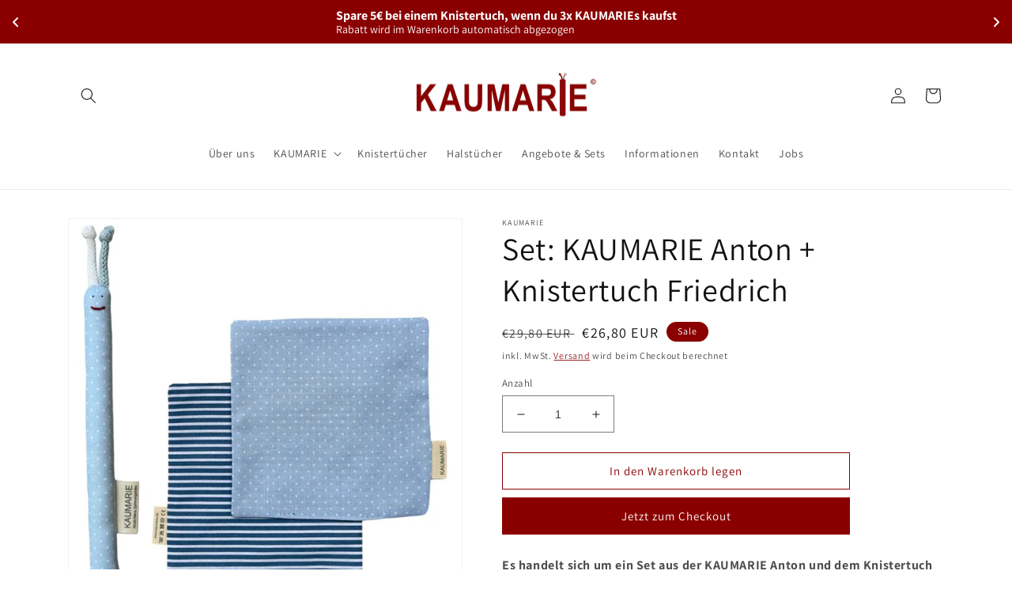

--- FILE ---
content_type: text/html; charset=utf-8
request_url: https://www.kaumarie.de/products/set-kaumarie-caspar-knistertuch-camillo
body_size: 76176
content:
<!doctype html>
<html class="no-js" lang="de">
  <head>
    <meta name="google-site-verification" content="siIxYYOmE95zpO0TIuTTyLDQUX5DMRfs34B9SY8b9AI" />







    <meta charset="utf-8">
    <meta http-equiv="X-UA-Compatible" content="IE=edge">
    <meta name="viewport" content="width=device-width,initial-scale=1">
    <meta name="theme-color" content="">
    <link rel="canonical" href="https://www.kaumarie.de/products/set-kaumarie-caspar-knistertuch-camillo">
    <link rel="preconnect" href="https://cdn.shopify.com" crossorigin><link rel="icon" type="image/png" href="//www.kaumarie.de/cdn/shop/files/Favicon_KM_3.jpg?crop=center&height=32&v=1669316763&width=32"><link rel="preconnect" href="https://fonts.shopifycdn.com" crossorigin><title>
      Set: KAUMARIE Anton + Knistertuch Friedrich
</title>

    
      <meta name="description" content="Es handelt sich um ein Set aus der KAUMARIE Anton und dem Knistertuch Friedrich. Spare im Set 3€. Jede KAUMARIE ist Handarbeit. Die genauen Maße können somit leicht variieren und das Aussehen kann von der Produktabbildung abweichen. Ein Knistertuch hat immer zwei unterschiedliche Seiten (wie auf dem Foto dargestellt). ">
    

    

<meta property="og:site_name" content="KAUMARIE">
<meta property="og:url" content="https://www.kaumarie.de/products/set-kaumarie-caspar-knistertuch-camillo">
<meta property="og:title" content="Set: KAUMARIE Anton + Knistertuch Friedrich">
<meta property="og:type" content="product">
<meta property="og:description" content="Es handelt sich um ein Set aus der KAUMARIE Anton und dem Knistertuch Friedrich. Spare im Set 3€. Jede KAUMARIE ist Handarbeit. Die genauen Maße können somit leicht variieren und das Aussehen kann von der Produktabbildung abweichen. Ein Knistertuch hat immer zwei unterschiedliche Seiten (wie auf dem Foto dargestellt). "><meta property="og:image" content="http://www.kaumarie.de/cdn/shop/files/set_anton_und_friedrich_neu_2_f7bdbb98-e6c2-4d8b-841e-27d0924d7ff4.jpg?v=1763027842">
  <meta property="og:image:secure_url" content="https://www.kaumarie.de/cdn/shop/files/set_anton_und_friedrich_neu_2_f7bdbb98-e6c2-4d8b-841e-27d0924d7ff4.jpg?v=1763027842">
  <meta property="og:image:width" content="633">
  <meta property="og:image:height" content="597"><meta property="og:price:amount" content="26,80">
  <meta property="og:price:currency" content="EUR"><meta name="twitter:card" content="summary_large_image">
<meta name="twitter:title" content="Set: KAUMARIE Anton + Knistertuch Friedrich">
<meta name="twitter:description" content="Es handelt sich um ein Set aus der KAUMARIE Anton und dem Knistertuch Friedrich. Spare im Set 3€. Jede KAUMARIE ist Handarbeit. Die genauen Maße können somit leicht variieren und das Aussehen kann von der Produktabbildung abweichen. Ein Knistertuch hat immer zwei unterschiedliche Seiten (wie auf dem Foto dargestellt). ">


    <script src="//www.kaumarie.de/cdn/shop/t/1/assets/global.js?v=24850326154503943211661165749" defer="defer"></script>
    <script>window.performance && window.performance.mark && window.performance.mark('shopify.content_for_header.start');</script><meta name="google-site-verification" content="siIxYYOmE95zpO0TIuTTyLDQUX5DMRfs34B9SY8b9AI">
<meta id="shopify-digital-wallet" name="shopify-digital-wallet" content="/55476682883/digital_wallets/dialog">
<meta name="shopify-requires-components" content="true" product-ids="8776236925262">
<meta name="shopify-checkout-api-token" content="5e1b283492e0d536e5909b53d4eb205b">
<meta id="in-context-paypal-metadata" data-shop-id="55476682883" data-venmo-supported="false" data-environment="production" data-locale="de_DE" data-paypal-v4="true" data-currency="EUR">
<link rel="alternate" type="application/json+oembed" href="https://www.kaumarie.de/products/set-kaumarie-caspar-knistertuch-camillo.oembed">
<script async="async" src="/checkouts/internal/preloads.js?locale=de-DE"></script>
<script id="apple-pay-shop-capabilities" type="application/json">{"shopId":55476682883,"countryCode":"DE","currencyCode":"EUR","merchantCapabilities":["supports3DS"],"merchantId":"gid:\/\/shopify\/Shop\/55476682883","merchantName":"KAUMARIE","requiredBillingContactFields":["postalAddress","email"],"requiredShippingContactFields":["postalAddress","email"],"shippingType":"shipping","supportedNetworks":["visa","maestro","masterCard"],"total":{"type":"pending","label":"KAUMARIE","amount":"1.00"},"shopifyPaymentsEnabled":true,"supportsSubscriptions":true}</script>
<script id="shopify-features" type="application/json">{"accessToken":"5e1b283492e0d536e5909b53d4eb205b","betas":["rich-media-storefront-analytics"],"domain":"www.kaumarie.de","predictiveSearch":true,"shopId":55476682883,"locale":"de"}</script>
<script>var Shopify = Shopify || {};
Shopify.shop = "kaumarie.myshopify.com";
Shopify.locale = "de";
Shopify.currency = {"active":"EUR","rate":"1.0"};
Shopify.country = "DE";
Shopify.theme = {"name":"B2C - Kaumarie Shop","id":132527358083,"schema_name":"Dawn","schema_version":"6.0.2","theme_store_id":887,"role":"main"};
Shopify.theme.handle = "null";
Shopify.theme.style = {"id":null,"handle":null};
Shopify.cdnHost = "www.kaumarie.de/cdn";
Shopify.routes = Shopify.routes || {};
Shopify.routes.root = "/";</script>
<script type="module">!function(o){(o.Shopify=o.Shopify||{}).modules=!0}(window);</script>
<script>!function(o){function n(){var o=[];function n(){o.push(Array.prototype.slice.apply(arguments))}return n.q=o,n}var t=o.Shopify=o.Shopify||{};t.loadFeatures=n(),t.autoloadFeatures=n()}(window);</script>
<script id="shop-js-analytics" type="application/json">{"pageType":"product"}</script>
<script defer="defer" async type="module" src="//www.kaumarie.de/cdn/shopifycloud/shop-js/modules/v2/client.init-shop-cart-sync_BH0MO3MH.de.esm.js"></script>
<script defer="defer" async type="module" src="//www.kaumarie.de/cdn/shopifycloud/shop-js/modules/v2/chunk.common_BErAfWaM.esm.js"></script>
<script defer="defer" async type="module" src="//www.kaumarie.de/cdn/shopifycloud/shop-js/modules/v2/chunk.modal_DqzNaksh.esm.js"></script>
<script type="module">
  await import("//www.kaumarie.de/cdn/shopifycloud/shop-js/modules/v2/client.init-shop-cart-sync_BH0MO3MH.de.esm.js");
await import("//www.kaumarie.de/cdn/shopifycloud/shop-js/modules/v2/chunk.common_BErAfWaM.esm.js");
await import("//www.kaumarie.de/cdn/shopifycloud/shop-js/modules/v2/chunk.modal_DqzNaksh.esm.js");

  window.Shopify.SignInWithShop?.initShopCartSync?.({"fedCMEnabled":true,"windoidEnabled":true});

</script>
<script>(function() {
  var isLoaded = false;
  function asyncLoad() {
    if (isLoaded) return;
    isLoaded = true;
    var urls = ["https:\/\/nulls.solutions\/shopify\/gift-wrap\/app\/js\/nulls-gift-wrap.js?shop=kaumarie.myshopify.com","\/\/cdn.shopify.com\/proxy\/8b6c489056ef76985604625cefa88d370c057a4c816feaea8740e613c9ce7578\/cdn.bogos.io\/script_tag\/secomapp.scripttag.js?shop=kaumarie.myshopify.com\u0026sp-cache-control=cHVibGljLCBtYXgtYWdlPTkwMA"];
    for (var i = 0; i < urls.length; i++) {
      var s = document.createElement('script');
      s.type = 'text/javascript';
      s.async = true;
      s.src = urls[i];
      var x = document.getElementsByTagName('script')[0];
      x.parentNode.insertBefore(s, x);
    }
  };
  if(window.attachEvent) {
    window.attachEvent('onload', asyncLoad);
  } else {
    window.addEventListener('load', asyncLoad, false);
  }
})();</script>
<script id="__st">var __st={"a":55476682883,"offset":3600,"reqid":"8671752d-e96c-470c-b299-77394b48705b-1770050473","pageurl":"www.kaumarie.de\/products\/set-kaumarie-caspar-knistertuch-camillo","u":"e75ef51caa01","p":"product","rtyp":"product","rid":8776236925262};</script>
<script>window.ShopifyPaypalV4VisibilityTracking = true;</script>
<script id="captcha-bootstrap">!function(){'use strict';const t='contact',e='account',n='new_comment',o=[[t,t],['blogs',n],['comments',n],[t,'customer']],c=[[e,'customer_login'],[e,'guest_login'],[e,'recover_customer_password'],[e,'create_customer']],r=t=>t.map((([t,e])=>`form[action*='/${t}']:not([data-nocaptcha='true']) input[name='form_type'][value='${e}']`)).join(','),a=t=>()=>t?[...document.querySelectorAll(t)].map((t=>t.form)):[];function s(){const t=[...o],e=r(t);return a(e)}const i='password',u='form_key',d=['recaptcha-v3-token','g-recaptcha-response','h-captcha-response',i],f=()=>{try{return window.sessionStorage}catch{return}},m='__shopify_v',_=t=>t.elements[u];function p(t,e,n=!1){try{const o=window.sessionStorage,c=JSON.parse(o.getItem(e)),{data:r}=function(t){const{data:e,action:n}=t;return t[m]||n?{data:e,action:n}:{data:t,action:n}}(c);for(const[e,n]of Object.entries(r))t.elements[e]&&(t.elements[e].value=n);n&&o.removeItem(e)}catch(o){console.error('form repopulation failed',{error:o})}}const l='form_type',E='cptcha';function T(t){t.dataset[E]=!0}const w=window,h=w.document,L='Shopify',v='ce_forms',y='captcha';let A=!1;((t,e)=>{const n=(g='f06e6c50-85a8-45c8-87d0-21a2b65856fe',I='https://cdn.shopify.com/shopifycloud/storefront-forms-hcaptcha/ce_storefront_forms_captcha_hcaptcha.v1.5.2.iife.js',D={infoText:'Durch hCaptcha geschützt',privacyText:'Datenschutz',termsText:'Allgemeine Geschäftsbedingungen'},(t,e,n)=>{const o=w[L][v],c=o.bindForm;if(c)return c(t,g,e,D).then(n);var r;o.q.push([[t,g,e,D],n]),r=I,A||(h.body.append(Object.assign(h.createElement('script'),{id:'captcha-provider',async:!0,src:r})),A=!0)});var g,I,D;w[L]=w[L]||{},w[L][v]=w[L][v]||{},w[L][v].q=[],w[L][y]=w[L][y]||{},w[L][y].protect=function(t,e){n(t,void 0,e),T(t)},Object.freeze(w[L][y]),function(t,e,n,w,h,L){const[v,y,A,g]=function(t,e,n){const i=e?o:[],u=t?c:[],d=[...i,...u],f=r(d),m=r(i),_=r(d.filter((([t,e])=>n.includes(e))));return[a(f),a(m),a(_),s()]}(w,h,L),I=t=>{const e=t.target;return e instanceof HTMLFormElement?e:e&&e.form},D=t=>v().includes(t);t.addEventListener('submit',(t=>{const e=I(t);if(!e)return;const n=D(e)&&!e.dataset.hcaptchaBound&&!e.dataset.recaptchaBound,o=_(e),c=g().includes(e)&&(!o||!o.value);(n||c)&&t.preventDefault(),c&&!n&&(function(t){try{if(!f())return;!function(t){const e=f();if(!e)return;const n=_(t);if(!n)return;const o=n.value;o&&e.removeItem(o)}(t);const e=Array.from(Array(32),(()=>Math.random().toString(36)[2])).join('');!function(t,e){_(t)||t.append(Object.assign(document.createElement('input'),{type:'hidden',name:u})),t.elements[u].value=e}(t,e),function(t,e){const n=f();if(!n)return;const o=[...t.querySelectorAll(`input[type='${i}']`)].map((({name:t})=>t)),c=[...d,...o],r={};for(const[a,s]of new FormData(t).entries())c.includes(a)||(r[a]=s);n.setItem(e,JSON.stringify({[m]:1,action:t.action,data:r}))}(t,e)}catch(e){console.error('failed to persist form',e)}}(e),e.submit())}));const S=(t,e)=>{t&&!t.dataset[E]&&(n(t,e.some((e=>e===t))),T(t))};for(const o of['focusin','change'])t.addEventListener(o,(t=>{const e=I(t);D(e)&&S(e,y())}));const B=e.get('form_key'),M=e.get(l),P=B&&M;t.addEventListener('DOMContentLoaded',(()=>{const t=y();if(P)for(const e of t)e.elements[l].value===M&&p(e,B);[...new Set([...A(),...v().filter((t=>'true'===t.dataset.shopifyCaptcha))])].forEach((e=>S(e,t)))}))}(h,new URLSearchParams(w.location.search),n,t,e,['guest_login'])})(!0,!0)}();</script>
<script integrity="sha256-4kQ18oKyAcykRKYeNunJcIwy7WH5gtpwJnB7kiuLZ1E=" data-source-attribution="shopify.loadfeatures" defer="defer" src="//www.kaumarie.de/cdn/shopifycloud/storefront/assets/storefront/load_feature-a0a9edcb.js" crossorigin="anonymous"></script>
<script data-source-attribution="shopify.dynamic_checkout.dynamic.init">var Shopify=Shopify||{};Shopify.PaymentButton=Shopify.PaymentButton||{isStorefrontPortableWallets:!0,init:function(){window.Shopify.PaymentButton.init=function(){};var t=document.createElement("script");t.src="https://www.kaumarie.de/cdn/shopifycloud/portable-wallets/latest/portable-wallets.de.js",t.type="module",document.head.appendChild(t)}};
</script>
<script data-source-attribution="shopify.dynamic_checkout.buyer_consent">
  function portableWalletsHideBuyerConsent(e){var t=document.getElementById("shopify-buyer-consent"),n=document.getElementById("shopify-subscription-policy-button");t&&n&&(t.classList.add("hidden"),t.setAttribute("aria-hidden","true"),n.removeEventListener("click",e))}function portableWalletsShowBuyerConsent(e){var t=document.getElementById("shopify-buyer-consent"),n=document.getElementById("shopify-subscription-policy-button");t&&n&&(t.classList.remove("hidden"),t.removeAttribute("aria-hidden"),n.addEventListener("click",e))}window.Shopify?.PaymentButton&&(window.Shopify.PaymentButton.hideBuyerConsent=portableWalletsHideBuyerConsent,window.Shopify.PaymentButton.showBuyerConsent=portableWalletsShowBuyerConsent);
</script>
<script>
  function portableWalletsCleanup(e){e&&e.src&&console.error("Failed to load portable wallets script "+e.src);var t=document.querySelectorAll("shopify-accelerated-checkout .shopify-payment-button__skeleton, shopify-accelerated-checkout-cart .wallet-cart-button__skeleton"),e=document.getElementById("shopify-buyer-consent");for(let e=0;e<t.length;e++)t[e].remove();e&&e.remove()}function portableWalletsNotLoadedAsModule(e){e instanceof ErrorEvent&&"string"==typeof e.message&&e.message.includes("import.meta")&&"string"==typeof e.filename&&e.filename.includes("portable-wallets")&&(window.removeEventListener("error",portableWalletsNotLoadedAsModule),window.Shopify.PaymentButton.failedToLoad=e,"loading"===document.readyState?document.addEventListener("DOMContentLoaded",window.Shopify.PaymentButton.init):window.Shopify.PaymentButton.init())}window.addEventListener("error",portableWalletsNotLoadedAsModule);
</script>

<script type="module" src="https://www.kaumarie.de/cdn/shopifycloud/portable-wallets/latest/portable-wallets.de.js" onError="portableWalletsCleanup(this)" crossorigin="anonymous"></script>
<script nomodule>
  document.addEventListener("DOMContentLoaded", portableWalletsCleanup);
</script>

<link id="shopify-accelerated-checkout-styles" rel="stylesheet" media="screen" href="https://www.kaumarie.de/cdn/shopifycloud/portable-wallets/latest/accelerated-checkout-backwards-compat.css" crossorigin="anonymous">
<style id="shopify-accelerated-checkout-cart">
        #shopify-buyer-consent {
  margin-top: 1em;
  display: inline-block;
  width: 100%;
}

#shopify-buyer-consent.hidden {
  display: none;
}

#shopify-subscription-policy-button {
  background: none;
  border: none;
  padding: 0;
  text-decoration: underline;
  font-size: inherit;
  cursor: pointer;
}

#shopify-subscription-policy-button::before {
  box-shadow: none;
}

      </style>
<script id="sections-script" data-sections="product-recommendations,header,footer" defer="defer" src="//www.kaumarie.de/cdn/shop/t/1/compiled_assets/scripts.js?v=749"></script>
<script>window.performance && window.performance.mark && window.performance.mark('shopify.content_for_header.end');</script>


    <style data-shopify>
      @font-face {
  font-family: Assistant;
  font-weight: 400;
  font-style: normal;
  font-display: swap;
  src: url("//www.kaumarie.de/cdn/fonts/assistant/assistant_n4.9120912a469cad1cc292572851508ca49d12e768.woff2") format("woff2"),
       url("//www.kaumarie.de/cdn/fonts/assistant/assistant_n4.6e9875ce64e0fefcd3f4446b7ec9036b3ddd2985.woff") format("woff");
}

      @font-face {
  font-family: Assistant;
  font-weight: 700;
  font-style: normal;
  font-display: swap;
  src: url("//www.kaumarie.de/cdn/fonts/assistant/assistant_n7.bf44452348ec8b8efa3aa3068825305886b1c83c.woff2") format("woff2"),
       url("//www.kaumarie.de/cdn/fonts/assistant/assistant_n7.0c887fee83f6b3bda822f1150b912c72da0f7b64.woff") format("woff");
}

      
      
      @font-face {
  font-family: Assistant;
  font-weight: 400;
  font-style: normal;
  font-display: swap;
  src: url("//www.kaumarie.de/cdn/fonts/assistant/assistant_n4.9120912a469cad1cc292572851508ca49d12e768.woff2") format("woff2"),
       url("//www.kaumarie.de/cdn/fonts/assistant/assistant_n4.6e9875ce64e0fefcd3f4446b7ec9036b3ddd2985.woff") format("woff");
}


      :root {
        --font-body-family: Assistant, sans-serif;
        --font-body-style: normal;
        --font-body-weight: 400;
        --font-body-weight-bold: 700;

        --font-heading-family: Assistant, sans-serif;
        --font-heading-style: normal;
        --font-heading-weight: 400;

        --font-body-scale: 1.0;
        --font-heading-scale: 1.0;

        --color-base-text: 18, 18, 18;
        --color-shadow: 18, 18, 18;
        --color-base-background-1: 255, 255, 255;
        --color-base-background-2: 243, 243, 243;
        --color-base-solid-button-labels: 255, 255, 255;
        --color-base-outline-button-labels: 138, 0, 0;
        --color-base-accent-1: 138, 0, 0;
        --color-base-accent-2: 138, 0, 0;
        --payment-terms-background-color: #ffffff;

        --gradient-base-background-1: #ffffff;
        --gradient-base-background-2: #f3f3f3;
        --gradient-base-accent-1: #8a0000;
        --gradient-base-accent-2: #8a0000;

        --media-padding: px;
        --media-border-opacity: 0.05;
        --media-border-width: 1px;
        --media-radius: 0px;
        --media-shadow-opacity: 0.0;
        --media-shadow-horizontal-offset: 0px;
        --media-shadow-vertical-offset: -30px;
        --media-shadow-blur-radius: 5px;
        --media-shadow-visible: 0;

        --page-width: 120rem;
        --page-width-margin: 0rem;

        --card-image-padding: 0.0rem;
        --card-corner-radius: 0.0rem;
        --card-text-alignment: left;
        --card-border-width: 0.0rem;
        --card-border-opacity: 0.1;
        --card-shadow-opacity: 0.0;
        --card-shadow-visible: 0;
        --card-shadow-horizontal-offset: 0.0rem;
        --card-shadow-vertical-offset: 0.4rem;
        --card-shadow-blur-radius: 0.5rem;

        --badge-corner-radius: 4.0rem;

        --popup-border-width: 1px;
        --popup-border-opacity: 0.1;
        --popup-corner-radius: 0px;
        --popup-shadow-opacity: 0.0;
        --popup-shadow-horizontal-offset: 0px;
        --popup-shadow-vertical-offset: 4px;
        --popup-shadow-blur-radius: 5px;

        --drawer-border-width: 1px;
        --drawer-border-opacity: 0.1;
        --drawer-shadow-opacity: 0.0;
        --drawer-shadow-horizontal-offset: 0px;
        --drawer-shadow-vertical-offset: 4px;
        --drawer-shadow-blur-radius: 5px;

        --spacing-sections-desktop: 0px;
        --spacing-sections-mobile: 0px;

        --grid-desktop-vertical-spacing: 8px;
        --grid-desktop-horizontal-spacing: 8px;
        --grid-mobile-vertical-spacing: 4px;
        --grid-mobile-horizontal-spacing: 4px;

        --text-boxes-border-opacity: 0.1;
        --text-boxes-border-width: 0px;
        --text-boxes-radius: 0px;
        --text-boxes-shadow-opacity: 0.0;
        --text-boxes-shadow-visible: 0;
        --text-boxes-shadow-horizontal-offset: 0px;
        --text-boxes-shadow-vertical-offset: 4px;
        --text-boxes-shadow-blur-radius: 5px;

        --buttons-radius: 0px;
        --buttons-radius-outset: 0px;
        --buttons-border-width: 1px;
        --buttons-border-opacity: 1.0;
        --buttons-shadow-opacity: 0.0;
        --buttons-shadow-visible: 0;
        --buttons-shadow-horizontal-offset: 0px;
        --buttons-shadow-vertical-offset: 4px;
        --buttons-shadow-blur-radius: 5px;
        --buttons-border-offset: 0px;

        --inputs-radius: 0px;
        --inputs-border-width: 1px;
        --inputs-border-opacity: 0.55;
        --inputs-shadow-opacity: 0.0;
        --inputs-shadow-horizontal-offset: 0px;
        --inputs-margin-offset: 0px;
        --inputs-shadow-vertical-offset: 4px;
        --inputs-shadow-blur-radius: 5px;
        --inputs-radius-outset: 0px;

        --variant-pills-radius: 40px;
        --variant-pills-border-width: 1px;
        --variant-pills-border-opacity: 0.55;
        --variant-pills-shadow-opacity: 0.0;
        --variant-pills-shadow-horizontal-offset: 0px;
        --variant-pills-shadow-vertical-offset: 4px;
        --variant-pills-shadow-blur-radius: 5px;
      }

      *,
      *::before,
      *::after {
        box-sizing: inherit;
      }

      html {
        box-sizing: border-box;
        font-size: calc(var(--font-body-scale) * 62.5%);
        height: 100%;
      }

      body {
        display: grid;
        grid-template-rows: auto auto 1fr auto;
        grid-template-columns: 100%;
        min-height: 100%;
        margin: 0;
        font-size: 1.5rem;
        letter-spacing: 0.06rem;
        line-height: calc(1 + 0.8 / var(--font-body-scale));
        font-family: var(--font-body-family);
        font-style: var(--font-body-style);
        font-weight: var(--font-body-weight);
      }

      @media screen and (min-width: 750px) {
        body {
          font-size: 1.6rem;
        }
      }
    </style>

    <link href="//www.kaumarie.de/cdn/shop/t/1/assets/base.css?v=19666067365360246481661165768" rel="stylesheet" type="text/css" media="all" />
<link rel="preload" as="font" href="//www.kaumarie.de/cdn/fonts/assistant/assistant_n4.9120912a469cad1cc292572851508ca49d12e768.woff2" type="font/woff2" crossorigin><link rel="preload" as="font" href="//www.kaumarie.de/cdn/fonts/assistant/assistant_n4.9120912a469cad1cc292572851508ca49d12e768.woff2" type="font/woff2" crossorigin><link rel="stylesheet" href="//www.kaumarie.de/cdn/shop/t/1/assets/component-predictive-search.css?v=165644661289088488651661165744" media="print" onload="this.media='all'"><script>document.documentElement.className = document.documentElement.className.replace('no-js', 'js');
    if (Shopify.designMode) {
      document.documentElement.classList.add('shopify-design-mode');
    }
    </script>
  <!-- BEGIN app block: shopify://apps/complianz-gdpr-cookie-consent/blocks/bc-block/e49729f0-d37d-4e24-ac65-e0e2f472ac27 -->

    
    
<link id='complianz-css' rel="stylesheet" href=https://cdn.shopify.com/extensions/019c1dc6-35f8-791d-b72a-878e9ee863b2/gdpr-legal-cookie-78/assets/complainz.css media="print" onload="this.media='all'">
    <style>
        #iubenda-iframe.iubenda-iframe-branded > div.purposes-header,
        #iubenda-iframe.iubenda-iframe-branded > div.iub-cmp-header,
        #purposes-container > div.purposes-header,
        #iubenda-cs-banner .iubenda-cs-brand {
            background-color: #FFFFFF !important;
            color: #0A0A0A!important;
        }
        #iubenda-iframe.iubenda-iframe-branded .purposes-header .iub-btn-cp ,
        #iubenda-iframe.iubenda-iframe-branded .purposes-header .iub-btn-cp:hover,
        #iubenda-iframe.iubenda-iframe-branded .purposes-header .iub-btn-back:hover  {
            background-color: #ffffff !important;
            opacity: 1 !important;
        }
        #iubenda-cs-banner .iub-toggle .iub-toggle-label {
            color: #FFFFFF!important;
        }
        #iubenda-iframe.iubenda-iframe-branded .purposes-header .iub-btn-cp:hover,
        #iubenda-iframe.iubenda-iframe-branded .purposes-header .iub-btn-back:hover {
            background-color: #0A0A0A!important;
            color: #FFFFFF!important;
        }
        #iubenda-cs-banner #iubenda-cs-title {
            font-size: 14px !important;
        }
        #iubenda-cs-banner .iubenda-cs-content,
        #iubenda-cs-title,
        .iub-toggle-checkbox.granular-control-checkbox span {
            background-color: #FFFFFF !important;
            color: #0A0A0A !important;
            font-size: 14px !important;
        }
        #iubenda-cs-banner .iubenda-cs-close-btn {
            font-size: 14px !important;
            background-color: #FFFFFF !important;
        }
        #iubenda-cs-banner .iubenda-cs-opt-group {
            color: #FFFFFF !important;
        }
        #iubenda-cs-banner .iubenda-cs-opt-group button,
        .iubenda-alert button.iubenda-button-cancel {
            background-color: #007BBC!important;
            color: #FFFFFF!important;
        }
        #iubenda-cs-banner .iubenda-cs-opt-group button.iubenda-cs-accept-btn,
        #iubenda-cs-banner .iubenda-cs-opt-group button.iubenda-cs-btn-primary,
        .iubenda-alert button.iubenda-button-confirm {
            background-color: #007BBC !important;
            color: #FFFFFF !important;
        }
        #iubenda-cs-banner .iubenda-cs-opt-group button.iubenda-cs-reject-btn {
            background-color: #007BBC!important;
            color: #FFFFFF!important;
        }

        #iubenda-cs-banner .iubenda-banner-content button {
            cursor: pointer !important;
            color: currentColor !important;
            text-decoration: underline !important;
            border: none !important;
            background-color: transparent !important;
            font-size: 100% !important;
            padding: 0 !important;
        }

        #iubenda-cs-banner .iubenda-cs-opt-group button {
            border-radius: 4px !important;
            padding-block: 10px !important;
        }
        @media (min-width: 640px) {
            #iubenda-cs-banner.iubenda-cs-default-floating:not(.iubenda-cs-top):not(.iubenda-cs-center) .iubenda-cs-container, #iubenda-cs-banner.iubenda-cs-default-floating:not(.iubenda-cs-bottom):not(.iubenda-cs-center) .iubenda-cs-container, #iubenda-cs-banner.iubenda-cs-default-floating.iubenda-cs-center:not(.iubenda-cs-top):not(.iubenda-cs-bottom) .iubenda-cs-container {
                width: 560px !important;
            }
            #iubenda-cs-banner.iubenda-cs-default-floating:not(.iubenda-cs-top):not(.iubenda-cs-center) .iubenda-cs-opt-group, #iubenda-cs-banner.iubenda-cs-default-floating:not(.iubenda-cs-bottom):not(.iubenda-cs-center) .iubenda-cs-opt-group, #iubenda-cs-banner.iubenda-cs-default-floating.iubenda-cs-center:not(.iubenda-cs-top):not(.iubenda-cs-bottom) .iubenda-cs-opt-group {
                flex-direction: row !important;
            }
            #iubenda-cs-banner .iubenda-cs-opt-group button:not(:last-of-type),
            #iubenda-cs-banner .iubenda-cs-opt-group button {
                margin-right: 4px !important;
            }
            #iubenda-cs-banner .iubenda-cs-container .iubenda-cs-brand {
                position: absolute !important;
                inset-block-start: 6px;
            }
        }
        #iubenda-cs-banner.iubenda-cs-default-floating:not(.iubenda-cs-top):not(.iubenda-cs-center) .iubenda-cs-opt-group > div, #iubenda-cs-banner.iubenda-cs-default-floating:not(.iubenda-cs-bottom):not(.iubenda-cs-center) .iubenda-cs-opt-group > div, #iubenda-cs-banner.iubenda-cs-default-floating.iubenda-cs-center:not(.iubenda-cs-top):not(.iubenda-cs-bottom) .iubenda-cs-opt-group > div {
            flex-direction: row-reverse;
            width: 100% !important;
        }

        .iubenda-cs-brand-badge-outer, .iubenda-cs-brand-badge, #iubenda-cs-banner.iubenda-cs-default-floating.iubenda-cs-bottom .iubenda-cs-brand-badge-outer,
        #iubenda-cs-banner.iubenda-cs-default.iubenda-cs-bottom .iubenda-cs-brand-badge-outer,
        #iubenda-cs-banner.iubenda-cs-default:not(.iubenda-cs-left) .iubenda-cs-brand-badge-outer,
        #iubenda-cs-banner.iubenda-cs-default-floating:not(.iubenda-cs-left) .iubenda-cs-brand-badge-outer {
            display: none !important
        }

        #iubenda-cs-banner:not(.iubenda-cs-top):not(.iubenda-cs-bottom) .iubenda-cs-container.iubenda-cs-themed {
            flex-direction: row !important;
        }

        #iubenda-cs-banner #iubenda-cs-title,
        #iubenda-cs-banner #iubenda-cs-custom-title {
            justify-self: center !important;
            font-size: 14px !important;
            font-family: -apple-system,sans-serif !important;
            margin-inline: auto !important;
            width: 55% !important;
            text-align: center;
            font-weight: 600;
            visibility: unset;
        }

        @media (max-width: 640px) {
            #iubenda-cs-banner #iubenda-cs-title,
            #iubenda-cs-banner #iubenda-cs-custom-title {
                display: block;
            }
        }

        #iubenda-cs-banner .iubenda-cs-brand img {
            max-width: 110px !important;
            min-height: 32px !important;
        }
        #iubenda-cs-banner .iubenda-cs-container .iubenda-cs-brand {
            background: none !important;
            padding: 0px !important;
            margin-block-start:10px !important;
            margin-inline-start:16px !important;
        }

        #iubenda-cs-banner .iubenda-cs-opt-group button {
            padding-inline: 4px !important;
        }

    </style>
    
    
    
    

    <script type="text/javascript">
        function injectComplianceCss(cssText) {
            const existing = document.querySelector('style[data-compliance-custom="true"]');
            if (existing) existing.remove();

            const style = document.createElement('style');
            style.setAttribute('data-compliance-custom', 'true');
            style.appendChild(document.createTextNode(cssText));
            document.body.appendChild(style);
        }

        window.addEventListener('DOMContentLoaded', () => {
            const css = "";
            injectComplianceCss(css);
        });
        function loadScript(src) {
            return new Promise((resolve, reject) => {
                const s = document.createElement("script");
                s.src = src;
                s.charset = "UTF-8";
                s.onload = resolve;
                s.onerror = reject;
                document.head.appendChild(s);
            });
        }

        function filterGoogleConsentModeURLs(domainsArray) {
            const googleConsentModeComplianzURls = [
                // 197, # Google Tag Manager:
                {"domain":"s.www.googletagmanager.com", "path":""},
                {"domain":"www.tagmanager.google.com", "path":""},
                {"domain":"www.googletagmanager.com", "path":""},
                {"domain":"googletagmanager.com", "path":""},
                {"domain":"tagassistant.google.com", "path":""},
                {"domain":"tagmanager.google.com", "path":""},

                // 2110, # Google Analytics 4:
                {"domain":"www.analytics.google.com", "path":""},
                {"domain":"www.google-analytics.com", "path":""},
                {"domain":"ssl.google-analytics.com", "path":""},
                {"domain":"google-analytics.com", "path":""},
                {"domain":"analytics.google.com", "path":""},
                {"domain":"region1.google-analytics.com", "path":""},
                {"domain":"region1.analytics.google.com", "path":""},
                {"domain":"*.google-analytics.com", "path":""},
                {"domain":"www.googletagmanager.com", "path":"/gtag/js?id=G"},
                {"domain":"googletagmanager.com", "path":"/gtag/js?id=UA"},
                {"domain":"www.googletagmanager.com", "path":"/gtag/js?id=UA"},
                {"domain":"googletagmanager.com", "path":"/gtag/js?id=G"},

                // 177, # Google Ads conversion tracking:
                {"domain":"googlesyndication.com", "path":""},
                {"domain":"media.admob.com", "path":""},
                {"domain":"gmodules.com", "path":""},
                {"domain":"ad.ytsa.net", "path":""},
                {"domain":"dartmotif.net", "path":""},
                {"domain":"dmtry.com", "path":""},
                {"domain":"go.channelintelligence.com", "path":""},
                {"domain":"googleusercontent.com", "path":""},
                {"domain":"googlevideo.com", "path":""},
                {"domain":"gvt1.com", "path":""},
                {"domain":"links.channelintelligence.com", "path":""},
                {"domain":"obrasilinteirojoga.com.br", "path":""},
                {"domain":"pcdn.tcgmsrv.net", "path":""},
                {"domain":"rdr.tag.channelintelligence.com", "path":""},
                {"domain":"static.googleadsserving.cn", "path":""},
                {"domain":"studioapi.doubleclick.com", "path":""},
                {"domain":"teracent.net", "path":""},
                {"domain":"ttwbs.channelintelligence.com", "path":""},
                {"domain":"wtb.channelintelligence.com", "path":""},
                {"domain":"youknowbest.com", "path":""},
                {"domain":"doubleclick.net", "path":""},
                {"domain":"redirector.gvt1.com", "path":""},

                //116, # Google Ads Remarketing
                {"domain":"googlesyndication.com", "path":""},
                {"domain":"media.admob.com", "path":""},
                {"domain":"gmodules.com", "path":""},
                {"domain":"ad.ytsa.net", "path":""},
                {"domain":"dartmotif.net", "path":""},
                {"domain":"dmtry.com", "path":""},
                {"domain":"go.channelintelligence.com", "path":""},
                {"domain":"googleusercontent.com", "path":""},
                {"domain":"googlevideo.com", "path":""},
                {"domain":"gvt1.com", "path":""},
                {"domain":"links.channelintelligence.com", "path":""},
                {"domain":"obrasilinteirojoga.com.br", "path":""},
                {"domain":"pcdn.tcgmsrv.net", "path":""},
                {"domain":"rdr.tag.channelintelligence.com", "path":""},
                {"domain":"static.googleadsserving.cn", "path":""},
                {"domain":"studioapi.doubleclick.com", "path":""},
                {"domain":"teracent.net", "path":""},
                {"domain":"ttwbs.channelintelligence.com", "path":""},
                {"domain":"wtb.channelintelligence.com", "path":""},
                {"domain":"youknowbest.com", "path":""},
                {"domain":"doubleclick.net", "path":""},
                {"domain":"redirector.gvt1.com", "path":""}
            ];

            if (!Array.isArray(domainsArray)) { 
                return [];
            }

            const blockedPairs = new Map();
            for (const rule of googleConsentModeComplianzURls) {
                if (!blockedPairs.has(rule.domain)) {
                    blockedPairs.set(rule.domain, new Set());
                }
                blockedPairs.get(rule.domain).add(rule.path);
            }

            return domainsArray.filter(item => {
                const paths = blockedPairs.get(item.d);
                return !(paths && paths.has(item.p));
            });
        }

        function setupAutoblockingByDomain() {
            // autoblocking by domain
            const autoblockByDomainArray = [];
            const prefixID = '10000' // to not get mixed with real metis ids
            let cmpBlockerDomains = []
            let cmpCmplcVendorsPurposes = {}
            let counter = 1
            for (const object of autoblockByDomainArray) {
                cmpBlockerDomains.push({
                    d: object.d,
                    p: object.path,
                    v: prefixID + counter,
                });
                counter++;
            }
            
            counter = 1
            for (const object of autoblockByDomainArray) {
                cmpCmplcVendorsPurposes[prefixID + counter] = object?.p ?? '1';
                counter++;
            }

            Object.defineProperty(window, "cmp_iub_vendors_purposes", {
                get() {
                    return cmpCmplcVendorsPurposes;
                },
                set(value) {
                    cmpCmplcVendorsPurposes = { ...cmpCmplcVendorsPurposes, ...value };
                }
            });
            const basicGmc = true;


            Object.defineProperty(window, "cmp_importblockerdomains", {
                get() {
                    if (basicGmc) {
                        return filterGoogleConsentModeURLs(cmpBlockerDomains);
                    }
                    return cmpBlockerDomains;
                },
                set(value) {
                    cmpBlockerDomains = [ ...cmpBlockerDomains, ...value ];
                }
            });
        }

        function enforceRejectionRecovery() {
            const base = (window._iub = window._iub || {});
            const featuresHolder = {};

            function lockFlagOn(holder) {
                const desc = Object.getOwnPropertyDescriptor(holder, 'rejection_recovery');
                if (!desc) {
                    Object.defineProperty(holder, 'rejection_recovery', {
                        get() { return true; },
                        set(_) { /* ignore */ },
                        enumerable: true,
                        configurable: false
                    });
                }
                return holder;
            }

            Object.defineProperty(base, 'csFeatures', {
                configurable: false,
                enumerable: true,
                get() {
                    return featuresHolder;
                },
                set(obj) {
                    if (obj && typeof obj === 'object') {
                        Object.keys(obj).forEach(k => {
                            if (k !== 'rejection_recovery') {
                                featuresHolder[k] = obj[k];
                            }
                        });
                    }
                    // we lock it, it won't try to redefine
                    lockFlagOn(featuresHolder);
                }
            });

            // Ensure an object is exposed even if read early
            if (!('csFeatures' in base)) {
                base.csFeatures = {};
            } else {
                // If someone already set it synchronously, merge and lock now.
                base.csFeatures = base.csFeatures;
            }
        }

        function splitDomains(joinedString) {
            if (!joinedString) {
                return []; // empty string -> empty array
            }
            return joinedString.split(";");
        }

        function setupWhitelist() {
            // Whitelist by domain:
            const whitelistString = "";
            const whitelist_array = [...splitDomains(whitelistString)];
            if (Array.isArray(window?.cmp_block_ignoredomains)) {
                window.cmp_block_ignoredomains = [...whitelist_array, ...window.cmp_block_ignoredomains];
            }
        }

        async function initIubenda() {
            const currentCsConfiguration = {"siteId":4387996,"cookiePolicyIds":{"en":73347254},"banner":{"acceptButtonDisplay":true,"rejectButtonDisplay":true,"customizeButtonDisplay":true,"position":"float-center","backgroundOverlay":false,"fontSize":"14px","content":"","acceptButtonCaption":"","rejectButtonCaption":"","customizeButtonCaption":"","backgroundColor":"#FFFFFF","textColor":"#0A0A0A","acceptButtonColor":"#007BBC","acceptButtonCaptionColor":"#FFFFFF","rejectButtonColor":"#007BBC","rejectButtonCaptionColor":"#FFFFFF","customizeButtonColor":"#007BBC","customizeButtonCaptionColor":"#FFFFFF","logo":"data:image\/png;base64,iVBORw0KGgoAAAANSUhEUgAAAfQAAACJCAYAAADaHcohAAAAAXNSR0IArs4c6QAAIABJREFUeF7sXQV4FNcW\/nfjHiwQHIJri7u7BAkSHFraklKcvqLFK1Qo7u4UL8Xd3SlO8eAJISG++75zZmazhOzO7GYTQjP3e30t7Midc+W\/x\/6j0ev1eqhNlYAqAVUCqgRUCagS+KgloFEB\/aMeP7XzqgRUCagSUCWgSoAloAK6OhFUCagSUCWgSkCVwH9AAiqg\/wcGUf0EVQKqBFQJqBJQJaACujoHVAmoElAloEpAlcB\/QAIqoP8HBlH9BFUCqgRUCagSUCWgAro6B1QJqBJQJaBKQJXAf0ACKqD\/BwZR\/QRVAqoEVAmoElAloAK6OgdUCagSUCWQbiVANCQaANK\/LRVEUvdZ+yxL361en1gCKqCrc0KVgCoBVQLpUAIGTjGNBhq9Dnr6N8tB+P\/Eja43CdXSmUC8SaNJ+hnpUMyp+skqoKequNWXqRJQJaBK4MNLwADm8fGIjYoC9HpoHRxh5+gAjVZrAtCZuYSv1et0iI+JgS4uHlp7O9g7OQMSiBsOBh\/+O9NbD1RAT28jrn6vKgFVAuleAgTocZGRuLtjBy4uXICo12HIXa06infvhgx+fkmDuqih62Jj8OTsWdz+6y+8ef4Crt7eKNSyJXwrlIfGzp41fFVB\/zBTTAX0DyN39a2qBFQJqBL4YBIgQP93xw7s7t0boXfucD\/snJzxSVAvVP1+JJwzZDDqm2A+F7R6PV5dv4Gz06YhS4kSyF6pEp6cOYMHBw+i0rBhyFioEFvsJeP9B\/[base64]\/urH5XK9HdFgYjk2YAEdPTxRq3Roxoa9x+++\/8fLWLTSYPg0umTKJgJ50YJ0q\/ZSVgAroKStf9emqBFQJqBJIcxKQotyfnTuHSwsX4Pk\/V\/H48BHEx0TDy68A2u\/cAa\/8+YT0dKN2e+tWXFmyBJ\/0+grnZsyETq9nX\/onPXvCPUcOQ8qbGhT3YYZcBfQPI3f1raoEVAmoEvhgEmADuxFYv7p6FTu\/DsLDg4cYpD8JCkK9yZOhtaeodWoaRIeGYEvXrijcpg0injxB5IsXqDTkOzhnJK3ccJkaEPfBRlWth\/4BRa++WpWAKgFVAh9IAmIKGkO1BoiPicWVpUtxYMgQBmoHLy+037ULvuXKGbTui\/Pn4\/a2rSjXpw8uLVyIUl98gRxVqhgFwSUwzqka+ocZV1VD\/zByV9+qSkCVgCqBNCEBVtT1OoTdu49dvXvj323b2J9e+pveqDvpD2jt7DhnfWnVqqg+ejTC7t7D2+fPUXHId3B0d08T36B2QrSj6A2UQapIVAmoElAloEogPUqAYIByx0\/9\/huOjB2L2LA38CpcCIG7d8MjZw7c3bkL+4cORet163B45EgU69IF+erXT2CHS49CS4PfrGroaXBQ1C6pElAloEogtSQgaOiCQ\/3ZhQvY0qkjXv5zlSPW60yejKKBgdg3+Fu4ZM6IHFWq4tyc2Wg4fTpcjH3nqdVZ9T1mJaACujpBVAmoElAlkK4lQAFynJ+GuOgo\/N2xE25s2ACtoyM++fprVPx2MLb17Inq48fjxtp1cPDwQMVvv2VTvNrSlgRUQE9b46H2RpWAKgFVAh9UAmf+mMQaORVgyde0KT796itcWrIEDaZPx4Z2bVF99BjkqlFT5Wv\/oKOU9MtVQE+Dg6J2SZWAKgFVAh9KAg8PHcSaBg0RFxWFbOXKIXetWvzfZfr0wYaANui4fx+cM2ZMRAv7oXqrvtdYAiqgq\/NBlYAqAVUC6VkCXORc8KGTKz3y5QvMK1oMUS9fwsvPD66+vshRvgK88+XFnW3b0HLdOtg5OgHa9FyCRWC\/F+hxqYkFbHQ6tmywIKmMLP3DjHvGBeNTjudeBfT0vJDVb1cloEog3UuAE530ek5Fe\/nPP3h24SLOTpuK+OgouGXLhtiICMS9jYS9qysyl6QKa5Xh88knyFa2LBw9KG1NoHlNX7nnQqEaCaYp9uD17Tt4eOQIHhw6hLfBT2Dv6oIspUuzhSPrJ5\/AOSNVsBNAng9PhmOA7aagCui2k6X6JFUCqgRUCXx8EtDrEfbwIU79+ivu79+PkJs3Oe\/cztkZnjly4s2jh2xyJ\/529+zZ8erGDXjkyoUKAwehZM\/P4ODiKmijH9+XJ6vHUsZ3zOvXuLFxI87PmY2ol6+QsWhRuGTMyDIL\/fdfZtUr0KQJPv36a2QsVhRaTcrx3KuAnqwhVW9WJaBKQJXAxy0BMhGf+Hkijv8wgUup6uJiDeqjxs4Ouvh4kSZWD62DA3SxsfzBXnnyoMHsWcjboGH686dzYoAe8ZFRuLpqFY7\/9BN8K1RAiW7dkLFgQeji49jUHh36mg9JpydNgm+lSqgxYQK8\/fwMJnhbH4NUQP+416Lae1UCqgRUCSRLAvr4eCwoWRIvr14VTOcAdGxIJw9xAuG7YF4W0tskH3HJnp+j0ew56a4GukDEA7y8fh2b27aFT9kyqPr9KMS+fYszkyfj1a2bcPLwROGAABRq1Qr39uzBzt698WlQEMoPHgx7Z6d3zO\/JGkCjm1VAt5Uk1eeoElAloErgI5SALi4OU32yICYklOHbydsLntmz4+XVa1yoxdHDA24+Pnh99y4I\/O2cnPjvYsLCkLtRIwRs2CAGyKUjozvXttHj9K+\/4eLC+ag3fQacM2TAn40bcy5\/luIl8PbFC5ZZrXHjUSqoFw4NH4Ynp0+jwaxZyFy8RIpYNVRA\/wgXoNplVQKqBFQJ2EoCBNLLq1XDkzNnoI+N5aj2LQ4OyP7gAQrr9XDJnBleeXJjzaXLcI6JQTUPD3jny4fX9+8jR\/[base64]\/[base64]\/E1W7v7ILYtxH8ZwIfRy9PxLwJF8hTAORv1gwBGzcBdqxvpp\/GxWw02PZZDwbtBrNn49rKFTj208\/4NKgXirQPROjNmzg3ezby1quHikP+h3+WLcfxH35Eo3nzkLNaDU7ft7XMVEBPP1NQ\/VJVAqoEVAm8JwEC9Gk+PqxFumbOhFfXbyAuOoaJUDIVLYLnFy8hJvwN7J2ckat6DQSfOomo0FDOUy\/UuhWaLl0KrTZ9FWoRitPpcHvzFmz\/oidq\/vwzCrcJwK5v+uDyihVCqh+AzEWLoNWqNXDPmR0bWgfAlSrY\/fEHl6QVjgS2hXQV0NUFrkpAlYAqgXQsAQnQKW\/a0c0Vdx4HIzouDt7OzvDO5otwIpaJjUWs1g6OhQpCd+cO3GJiOKq7RI8e7BNOfyZ3gSku8ulT7O7bD6F3bqP6uHHIUbUKM+09v3ABzpkyIUeVynzYOf7Tj7i95W\/U+nkiCrdrK+Sh8\/9UQE\/HS0\/[base64]\/OeehaO5o7pkeF97ToaMS+Cbd8rqbWWNN79OB67\/bOzmbfyvgiTlsyr7+4cgVXV67Ana3bEB8by2Oo0+lAss1SrBiKtG+P\/E2a8L4jNLpZa3P++xQF9KdnTuPkpEkIf\/hInoheq0XjuXPhlT+\/TfIZBZ5dYdcKuXUTu\/v0QVxUtEUbAd3t4OKC+jNmcN5lajWaIJeXLMa1VauYilG+6fkw1GL1amgdnWwiP\/l3CleEPw7Gls97QB8ZZX4BiBsA11KuSbWUbbcl06K5vnYdzs6aIaSCyDTfihVRftAgJstQ0oS5pMHFeXNxZdkyq\/uusbdHwRYtUObrr5PcrJX0RbpG4pF+sG8fjowfD4hBSpY8Q9pWclavjgr9+7OJMDUa9f3NvXvY\/vXXDJTyIwa4ZMmCsn36gPpqa0Az983xsTG4tHARrqxYYYj4tqWMpKOMnYM99BotH3YpEI1AxdnDHR7Zs8O7QEFkKODH\/Olk5jY0Flzyjba6uHjMyp0bEU+CGaRdM2eGe86ceHHhgkAs4+0Nj+y+CL1xE\/Fxcczd7uqTBRHPnyN33Xqch84auokmzdV7u3bi2A8\/pW1Ahx6Vhw9Hnnr1hXmpYJ\/iMdTrEP3mDSIePsKrW7e4Uh3FGBA9rlfevHD18YHWnvIDUralKKDf3bsXu3r1YrJ\/uUVLp9GuZ84iS6mSVm+YxqKSJlHs23CsqFkLz86eEysEymsDhk3Tzg51f\/uNTSWpp73oERMejr+7dMWtzZvYpKOkaRwc0G7nTuSqWQOaFCT\/T9yX0H\/vYH7pTxD\/5g3\/ZGqcpa9o8eefKBQQYJMxlvpC3NKnp0zB3sGDedM1N9f0Gg3yN27MbE2euXIpES0zQmn0GhwaORzHJvwgO5cTP1RShmmOF2jVGg1nzYRLMsBT2EAEiR7\/8UccHD7cYrCRxoP+XahNGzSYOpUra6V0E7qtx+VFC7Ht857QKLJAaWDv5opKI4ajwoCB0Do52gDGlH1pfEw0Do0azVzdKR32RXMz8dylv6N\/7Owd4JE7F7KXL4+S3boje5UqcHCjoijJh3RSINY3b457e\/eyFk3zwDtffjw+cZwPinTQ88qdB88vX2Ltk1jiMuTPz8Qy2atVR+uN680GxUl78dUVK7ClS1do9EKEfFpsND2bLluGYp068RpTqngYNHbmzRVXfKLBVPqs5MglRQGd+Gt3BQXh1c2bZjd7BgI7e3Q7cwaZbQjoZCI9MGwozk6dxhseuy3EkndyQiOTV\/Hu3VD3jz\/4xKzkpCb3TKW\/Pz5xAtu\/\/[base64]\/hL\/W\/qN\/t7OwRHZq1ZBma+DkKduXa7slRx\/AAE65VM\/O3+eXSCcH21vz6xxgqdIwxYlsoTxXq3RsOuDXJh5m1La2npoNHYmuyAB+rXlK7ClaxfFbkRL5Gara+l7my1diqIE6OK3Knm29I2JN0FJy+e0PwXavpJ3mbsmVQCdNHS5Rhpwt3PnkLmktRq6oHOIey\/io6JxeckSHBwyhH11Sht7Nuztkbd+fdT+\/TdkLFw4RUj0TfWHfNIX5s\/HoaFDEfnqlUWbSNby5dFmyxY2hyVngSuVFV1H5QHnly6N+PA3ogUk6bslB0jLP\/[base64]\/[base64]\/7IGj\/8iNJffAENBxIJGo+ljeb7s3PnsLRqVeijzMcvyI0LaegNUlhDN2xyej3OTJmMPf0H8NxW+uWsmTo78yG7dM+erKWmRvuQgC43bvS71tGRg61q\/vQTMhYqZNVckgCdaqCTMkNBgLT3kBbu7OWNqJBXXJQFWg1bcd4+e8baOs3bfP7N0Xr9Bmg5Dcv8aF5ZsRxbO38MGvoyFOssaOgfW\/sPAroeof\/exd7+\/XF323ahtq\/CRpsG+TZr\/\/YbigS2h51jQjS2NZuuwte+c9nzy5ex\/YsvEXz8mLDZW\/AQ2vDK9u+HGuMnJDvoSulrJQ1dBXRlEqNYh7L9+qPqyBFwcPcQtAArAJ2O\/+dnz8aOoF4WAWPiXtKcTw1Ap\/cSqJMb7K+OHXH7ry2sA1rS2N\/ftg0az50HJy8vS261+tq0COjG5njeI+zskadxIzSeMYMD5yxtUpQ7RXaT+Z4sqvTdTl7eyFioIFtUaNzsnJyRvXIlPD17FtFhYXD09ECxjp1Qb9o0zhiRm8YqoFs6MpZf\/[base64]\/hYOrK1slkwqyS0pOEqBzaVRHB0S\/CuGUK9LQnTw9mRUO8bSXgt0ykaShx+vg5OGBEp9\/jtq\/\/qooD10F9JSapQnP\/c8AOs02nV6Hm+s3YEu3rtBR3qiCJgE6mdb9\/Fug2bKlnCuckiD4npYk8iTHRkbhyNgxOEmBbQr6\/t5zAHj7+aH+tGnI27CBQb9PyW9RAd2ygaL5lqX0J2iyeCF8SpW2KgWLfJvkf15SuTJCrl41eFUt64l43ksFQDdEAOv1ODdjJuhgFPM61OLukux0Gg2azp+Hkt17JPh0U\/DAmlYB\/X3haeCWKydq\/fILCge0Fvg8RBeinKANxDJGsUaJ41uN\/fjGv\/m1aoVWa\/9kZUJun1EBXW4kkv\/7fwbQyZxH5ek2tW+H8IcPFQMiK19aLXLXrImmy5aC\/NCsT\/EmYQ2sWj4oQloUEP70Kdb7t8DTUyctf4h4B5ndq44ehTL9+sPe2UkMyki570gXgC7K1hY+dHqUc5YsHEmbp349RRthUpPh+aWLWFypMvQKD66mJlRqmNyl+Jbo0NfYO3AAri5bZoiYVjrRjc3M+Zo0QasNG5i8Q2musNL3JL7uYwB0QTZCeptfC3\/U\/f13zn0Wzjnya984KI53PTs79s2TT52foLWD1sGeU9r4zxTlTlHv8fHI26wZl09NigQnsSxVQLd2Fiq\/7+MGdCNL+qubN9j3\/PDgAWHSKZCBdLtP6U84PS1nDYG0Qpi0Sp+i4EUyl0i5uQ8PH8aahg2hExeSJU82iEKjQaFWrVB38mR45BALAKSgBpO+AN16k7vxWGocHVHn9985MI7MmnKaTVLz4J\/ly\/BX127QWkkoIz0zVQBddCk9PXsOO3oFWXVgNXaNOWTIgK4njiNDgYIGgLFkrVhybVoAdLlAaWPZUNAlZVEUadcOdsQ0p2Dtk6l9QYmSoD2U\/ts1cxa458rJfOQUHOfsnQFu2X0RcuMGH8TIpE+56m+fPkXOOnUQsHGDItZFFdAtmXnWXftRA7oEhNGhITgwdCguL1zEwRxyUGy8AMiPWX38eBQJDJSl+7NOxPJ3sQaj12P\/0CE4NfEXRYcRU0+lb6PAmJZr1yJrhfKsoVsDGPK9Fq5IF4BuAx+6sTzpcZ\/07o3aP0+Evaurkj1XuJ3ZJoW5snfQIJydPFnwlSo8wCY1pqTVpbgPXa+HThePqytXYe\/AgYh6\/lzp9EryOvreWr\/\/hvIDBqR4jIhlgP5+qpe5dWqsdBhbICSTNuVA6MQ\/KFFQxCmCQm3botHcuXBWGDhIIL62SRPc37cfxIznnDETPHJmx8tLl5kpjgIQ3bNlQwjFPYiA7pEzJ94EByNXrdpovWG9ouIslgF6YqN\/sqaMRTc3WbYUxTp25pyzlIzPsKhTCi\/+yAFdzxPswuxZOPz9aESHvFL42cJldi6uKNP3G1T9\/nvRb556XNbvbPBEthEVhYWlSyti1ZP7SEo9qT1pEkr36iWk3Sk4pcs909Tv6QLQxY+3lcmdNu\/sFSuizfZtcPLKoBjQJdN1TNhrbOrQEfe2b2PeBaWbfZKAnkpR7lGvX+PomDF8CJFqaVs75+i+7DVqot3Wv8UDUXIkYL4XSgFdUhKcvDPAI09usyZovlanYznQmBJBC3EpECtdXMRb5uan6mZyrIemeu6YIQM6HznCpU+VzA4ync\/Ol49dlQYCFNozJOuPmJL2ThotUb3q9WxyD9i4kd2WcqNgCaBTNohX4cLMaU9N7tnJmUuJD9s1xoyBX7OmKX5YtFWfjZ\/zUQM6TcQHBw9i9ze98fKfq4aBN6exGH7TaFDA35+LzQsc1kIO+odotCk\/PnYEy6pWsyjq19zpv0ALfzRfsTLFA\/zSF6DbxuROc9DV1xcdDx5kjm6lWoBUmCPkxk2sb9USIf\/8I+VHWL3hpYrJXQ+E3r6FbZ99hoeHDlndV+P5bp8hAzrs2o1sZT9N0e3eUkD3a90aTefNh5O36bQ6IWaGlBGK8ydAj2fNmN5F6WEE6CF37uDqqlUgrv7IFy8Uc\/Vz4CCARjNn4JNeQYq2s6SD4kRrA22KBn+eSJgi0vXSdpmXi7NsFIuzmH+dJYDu4uuLLkeOwZOydZJjglIkAaOLEr0rJZUhS7um5PqPDtAlMzsBcNi9u9jVu\/c71JdKxz5rmTIcBJexCFFwUjLwhzOv6HXxTLRxdupUs5ud8bfJfScdUjofPw4vPz+B9CGFWroAdAtN7nJjQ79T0BGx5vk1b67MgiIWd6Jtlqhet3\/1FcIfPzJLZSzXD5oSqWFy1+n0oMIcWzp14qIVyW30XVTEpMqoUaj4v\/+xFSqlmlJAZ1kCYECfP5\/[base64]\/0gWgi7JRanLnQj5E\/UjsWkk0Gjn6p+qIkag2bqwiyRuYEHU65q0\/Nma0WDb1\/dt5hUjMXTJBc6mhoRNgHBk7FscnTJDVNBP7kk0KR6tFvqZN0XThArhkyqxIhtZcZA2gN1uwwCbEN3q9UH7z3u49ODBkCJ5fuiQUDDHzIdKuQAf5HufPG5XrNH2TMbEMHURCb9\/[base64]\/d\/9D5fmzuODrKkDg1R3PvL5c1kASGmmOKoeuLp+fQQfPy5MXwWAJAcOfDAvXBiN5sxBrho1lC41i6\/7UIBuTGVNmvPpSb\/j+M8\/IzbsjbL9zsEBQffvczCbXEvQ0KNBZVxpvJj61d4BDu5uiH3zhlPUtBotnDJlQnQoaezxTMVLVckazJ5tc6Y40tBVQJcbufd\/\/wgAXbA1SloH+Z\/u7d6Nze3ac9EVaXNUskmQmY5q3ZYbMAAObm4f1G\/OQ0HfpYvHviHfsbldHx1jXvvWaJj1KBL\/AAAgAElEQVSUhNi2tDIaOj2eqsR1OX6MuelT6uCSLgDdIpO7Bk4ZMyBHlcq4teVvk6xyVJTFzTcHup89AzefrMLKlJnE1I3wRw+xIygId7YQdarp5lWgIPtxn54+bf6xqRDlHnziBFbXq8dAIfeZFFtAwVgRT5\/JHm5JQ6w8ahTK9ekDrb2d9ZVuzMjxgwK6IeJRixeXL2FzYKAYKySvpZMfvcfpM8hatowsKkiAHiMSyxhbAI3318T\/TfMvn78\/AjZsUKQcqRq67FAk+4I0D+jSSZX3VL0eITdvYOvnnyP46HEuKq+0aRwdUDggALV+nmgV37HS9yi9TvquiGfPsLldWzw8eEh2s6NDSNMlS7C5WzfoxM3RlIZGi42kU2P8eFQaNjTFWONUQH9XQ6c\/kd+x\/MABODxqtGhJeTcFx2BR0mrRYd9+5Khe3VDX12SAnHioDT55Ajt7BeH5+XNJTjX2z9vbI2eNGlwC897OnR8E0I3LSR4ZPYpN7kpySIp27QoHJydcmDfPZFUug\/w0WhTp1JELKXGFQRFxbHl4\/VCAnnhwyRqzvlUr3Pn7b1nTNomB1n7brVvg15gKNZlvBOjTs2UDuf74wGWnhdbeEbposeiPlv5szxYhyd9PRDLkUsrXjILiNrB\/Xc7YqQK63Egk\/\/ePAtCF7VCPt8+e48jo0bi8aBHioqJkJ7YkHgr8yVGpEpvas5Uvlyb85pw9rAPu7NiO3b174\/W\/\/\/L3mHIf0N9nK1cOLdaswZ7Bg3Fr\/Xo5hY5\/z165Mtps3w5HDw9hscqtOgvnVLoAdFEmSn3ojl5eqDttGvb07Wso3ZtYm5Y23Tq\/\/[base64]\/wYOWvVlq2HLnVABXTZoUj2BWke0CXijLioSFycNx\/Hxo0D+QWVNAkcXbP5otHcOcjXuHGK+pOV9MlwyKC0ldhYnPjlFxz\/4QeOBTC7DWm1KPPNN6g2dhzubN+KzYEdTJtzxSMLLWp33+zwX7mSWfD4+Sqgw+J66AoBXTJJOnp5wn\/ValA515eXr5gcVw5Ia91aiBIWI7XNHbjoEHt2+gwcGjnCJJsgPZPykKsOH45HJ47jxp9rZQ9+KQnojw4dwqqGDRWVeHXLlQvdTp5EyK1b2PHlV3h1ldLyTDf6VgcPD9T5YxJKdOnCPl9bMzymGUDX63Fi4kQcGDYMGgXsgLT2\/VesQNEOHWS3JQL01bVr4\/GxY4iPi+MIfddsWRFy\/QZr5KQMEHvc6\/v3oY+P41RYAv23L14gV506aL1hg6J9VQV02aFI9gVpHtCl3FvKN9\/WowfC7txR\/NG04GnyNZg1G0U7tBcXvO1O74o7ktSFeh3ePArGngH9cXPdOrM123mTdndH\/enTUbRjR7x9\/gyLPi2DyKdPzcYQSN9f8bvvUOX7kdwLKqJgy5YuNHSLfOgAaegBlG7026+4uXGTWW6BTCVKot2uXXDL6iOOj+n5GRkSgkMjRuL8zBlmzdGu2bOj8Zw5uLhwIc8ts675FPKhSxr6gf\/9DyeoGpfMpCMRF+vSBU0XLkT448fY078\/bpIp15BHlPQDyPpWokcP1Pn1V3Z1cAaqYtud\/EpIM4AO4PTvv2Pvt99yjIGpMZWUGMqvaLV2LbsZ5RqZ3Gfmyo23T4INsUp0wOSa52Jqo1ar5cA4SSkgfneK\/8nfrBnz6mu1RDNr\/k0qoMuNRPJ\/\/wgAHYh5E4YV1avhBZntZBa4QQMWzctVRoxEpZEjhaCZFDA5Wz0Eeh0eHDmCHV98iZBr18xrIhogS8lSaDhnNnwrVoQuJg6bAtvjFhVF4AXHafRJN60W+Zs0YQIdDr6y8XkmXQC6Qg1dGgAC9MD9+3B19Rqc+Okns2DmlDkz2m7dyu4Uc\/OTXDRhd+8xOcv9ffvMbuhZy5Zl6k8q9SoL6CnEFEeAToQo65o1Q\/DJk7LTjqqotflrM\/I3aco5zsd\/\/BGnKKpbKhBiYnpztHuRIgjYvBkZCxQQrrKhFSotAfrRceNxePQoWQ1dcud02LULeerVk92iEohlQtm1SVuE8TYhHRKkuBwWsegeJGKZNhvWi9XdVECXFXYKX5DmAZ2Yk7b2\/ALXV60U1qpCgVBAUKGAANSbNk3MUxUD6ChVTfFTFL7Misto07q0aCF29\/4GehPpR9JjyQxbqE1b1P5jEtx9fUH5qZfmLcD2oF68uOVkQhte\/ZkzkbtWTZt\/uwro7w8+AXqnY0fxYP9B7P92MLN\/mRoje3d31J30B0p+\/pmMdqnH0\/MXsCGgNcLu3DUbAV6ofXvU\/uUX7B4wALfkNPSUAnQA9\/fuweYOnRD57KnZAwj96J4nD7oeOcrEJdRubdqE3X37IvzBA\/nVZWfHbqVCbQKoNJjsepB\/YMIVaQXQ6YC0\/csvcWn+fNmUVZprpKH3\/OcfZC5KxFnmm1Rtjb7VztEJ0a9D2Xdu7+jILJpvnz8XtHWtFp65c+HNo8fsLqRAOXLXNF++XNXQ5YScSr+nWUCnk2JcZBTOTpuGQ0OHse\/[base64]\/eQ19BQyuRMAHB07Fid\/\/RXxMtUDSbyF27dHs6VL2C1GwqIg0S1duuLx0aOyQWBsru\/cGU0WLVKUD23J\/P9wgC6Y3Pj\/9WASofUtW+L+\/gOyKau0H2jdXPH1v3fhkiWL7OdKgG7v7AznDBk4hoG+mw6mGQoUwKtr1xAXEQGtkxN8K1TgKmzRYWHs4ijZowfXYOe5K\/Mm1eQuOxTJviBNAjoXLIiPx63Nm7mq1Ju79wymIFNfLFmcaVJ5FyiAWhMnsn+HTpG2juxOttQBvLpxA2ubNMbr2+ZjAui7PPPkRv1p0+DXrLnh1W8ePsTOoCCmhqRm1qem1bLvnWRCGr4tW7oAdFFglkS5dz19iomCdvTqxYcvU+NDWk\/epk3RZP58uGTObAbQdTj+0084OHw4BB00aR+LXqtF4O7dyFCwEHb3VwDoKaSh00Fzx1e98O\/Wv+WLsTg4oP70aSj1eU+Qr5YaAcrufn05EBZx8od51xw50O3kKS7zKQcslsz\/DwXoApBLabka5nTf1rMnXv9r3jojzYrMpUuh67FjsHdxlf3cd6hf7e0RExEh+Ont7Tl2h+Yx+ctJGyKNnfk\/iGjG0RGF27Xjg5QS+l0V0GWHItkXpFFA1+HZhYvY278\/qEY44uNl6U4FSWhg7+KMGj\/9jFI9P+eAOP5bG\/rUki1x8QHX1qzBXx078sKQC1qi1DMyKXrmzm14fVxkJEe9Hh03Fvp480EydFPGwoXRdOlS+JYvb6tP4OeogP6+OEmzIUC3d3HDrj7fGGIdkhI8bcA+ZcuiycKFyFKipEn3L226m9q2BaWtmQswc\/bxQffTp9n0\/CEB\/d7evdj19dcIuX5d1rJG5naK9PetWOEdlxAVJ9n2+WeIe0spqqaCRAQqZBJc08WLULxLF5vO7w8G6Py5BOgaRL8OA+XyX5g9G3FR0SL5c9KfKUmpRI\/uaDx\/vqIg2KSKswi7adLlYCVLKf07f3N\/Lp+qArpNp53VD0tjgH4WmUuWRtTLFzg4bBguLljAYC41OZM7Tf9PPu\/JfnOtk1B2Ly0BulDLmtajHlu6dcXVZcvltQk7O5T8rAdH6kvai3B41+PGpo3Y\/U0fRDx+ZN5Hyaxxzqg3Y7ohvSehIITVcyf9ALoVJveup06xP5g06vMzZ5qMk6BHe+TOjXqTJ6NAixbvHD4NRlcyub5+jSWVKyPk2vUkN3RpbfhUrIAuh48g4skT7KZIcTkfui1N7twJPQe1UXrd4e+\/R+ybcFnGN7\/m\/qg\/Yzo8cuRI+H498Pruv1hRqxbCKV1KnkhPKOW5bj20jvbieki+rm4JoNP+U4CKsyyYD2evpIuzJF5tTAbHTM7CfwjBrUKNe\/qDLjaeUw8pBTLi8WO+3ZwseHuBBi1WrUKRdu0UBR0xsYxvdkS+fC68396e\/eexb98K+6edHbvq4qKjhewKrRZ29vac4kZ8+pS2ZmuTOx1MW61fx2m3pqxRydu5jO\/[base64]\/li0TmMXMTDEy61YaPgIV\/[base64]\/1WuQp379NAnoBKLX\/vwTm9q3Y9OpnOZBi6vjkSNsbk\/sOogJf4M9Awfh8sKF7Gc01aR3uOfKxTW4yScvbSLJdUekC0AXBWupD93brwBu\/[base64]\/7u7ahdgIsnIobBoNSn3xBWr\/9hszuilZ3wToSytXwbNzZzma3dnLCy4+Pgi9dUsglnF35\/[base64]\/nI1RUrsKv314gNjxBhzvTq8q1aBQ1nzUbm4sXFOSnOR\/ZO6RlEllSogLdPnph8iASmNJ\/9WrdCs4WL4OAuWqGSGT9jGaCDzbaZihUzk5dNpnXhwMKAHh\/PAYC6qCjEREYyYySZuimqXWlZaMOBBoBbzhxoOHs28jVspCiVjITKUe7Zshlq1fNhg83\/otVF3CykPwvbhvAR+Zo3RwDtZURYJbOVWKKhpzagu2XzRbNlS5C7jgroJhfavT17sCsoCCE3b8rjpUaDzCVL4fnFC3LzQvZZbtmz8wlV8CGljRKpEqCH3b+PxeXKIfrFC7PfIRxOtGg8fwGKd+0meMYSbU50QHh2\/[base64]\/[base64]\/[base64]\/\/[base64]\/N\/TBKBLn0GL3Fy+qfHnygWT0bXkl2wwezbcs\/mKiSDJN8ElR+S0UDa2aYuXly7KgjkVPyCfKgVLCeec9\/suFMDQ4NmF81hauTL74cwtKckUmLduXQT8\/TczPyX38JQuAF2cbBab3AsWgEavwaNjR7GyXj3oIyNNFtOhV1AwEzHGUXUrITacoRr7Bn\/LhTnMjZWdmxvHR1D8CGlSqW1y57ml12H751\/g4sIFZisBSob1PA3rc3oVAa9wIEiY48bxA5QVsrV7d9z+6y9FcSfZKlRAg5kzkfXTT\/+TgG5s\/iapOWfJgvKDBqJ8v\/6GwyDvpAqTWCSmuJjwcJYXRbrTgJCliA6X8VFRhkhzRzc39vFz9oJWi4KtWsF\/zWqBoU9mc1QBPTnooezeNAXoSrqc2Jdj7h4yGTWcM4dZ0qSW3BO7kj4mdQ2lovyzbDlvzsRtbapJoEsm2MC9e5GlZEnT14oqOpWWXV6tOp6dPcvXmlpY0rMpP5oKgvh8UjrZ\/qJ0AejiCFga5Z6hQEG+k1jTllSsiIiHD9\/LajD2t2arWBEBGzfBVay8RvdSTfCN7dqJLhXT3lmPvHnhT+Qs5cvzpqwY0G1kcicr0tsnT\/k7KcVK9mCp0aDqmNGg4klJrckE97se8dHRODN1Clea08fEyOZhO2fKiDqT\/kCxDh3eSV+1Zu2mRQ3dMAs0GmQoXAhl+\/VHyW5dYe\/sYtUBRgJ0OjglbtKx0nhfMZ6F+Zo1R5tNGw1uInMyVgHdmhlo2T0fFaBbE\/noU\/pTdDh0gHMakwoss0xc1l9N+cMHhg7DuRkzFJgjgbwNGqDZsmVwNcPFLJWopNP0sQk\/4PD3I81qMJL8iBu++thxfKqXDU2V+WQV0N8XUIIPvQDbnOJjY7CmcWM82LvXwL9lfJc0Lq7ZsqH99h3IXKqkMI7EaX77Nv5s5o+Qa1fNHtQof7bR\/HnI4OfH71AM6DYyudP3XF+7FpsDA2XZD\/nbHRzQYf9+5CR\/bxJNyl8nS4VeH497u3djW4\/PZGsXsCy1WpT5pjeqjx0LJ4UEL6ameVoFdPJfUyW1Mt98g9w1ahqItKxRWCgzYX6RIgglGmq9jk3rDp7uiHz+kgMbieKVsgaY8hV6dmFSShxp6nkaNUabjetZQ5drKqDLSSj5v38UgC5p5U7eXjyxIoKfcu6mnImHxaPVso+n\/KBvBSpFG1djMjcEEjMcLbKX169zMNy9ffvko3Xt7FDl++9RYfBgOLia5mI2ALoGCLlxC\/OLF5PlvaYNkhjn\/Fr4o+miRXD0pIOOiB6KBPruF0uAHv\/mjaxWRuPY6s8\/UahNm+TPXKMnUHrP6clTsPfbwUnmab\/zMo0G+Rs3ZhIJj1y5lPXDWpN7AQHQ6X9EtGKqLrg0vynlsvmqVVwlkBqFOPy7Ywe2dO+BKJm0rZKff87z3CVTJn5nagG6UG5Tw\/TDf3XpjGsrVwrxraaNCfxtGYoXR5cjR5hUJ0kNnZ5rCIwDFwzZ1bs37u3apWjdZylXDi1WrRQPONbP7w8N6InN6\/RnygYq83UQCvr7szWHCzaJ7jdrwmIoWHNd8+agrCT6Xs+cOeFVoAAeHiRimXi4+fjAK39+tgBy0RZPT5YrrX3f6tXRhvLQNbathy5NHyu2JGVrOtFVrpy2thR56tRNro5j1fttddNHAOgCn7C9kxNo08pTpw72\/+9\/eH3HfFETYwE5Z86MbmfOCBu4DcgmlApfJ7Jk0Vq7\/fcWBvTwR6ZpWqXnUkAfpVDkb9QYGq2yKR0XE4PlNWri6YnjssBKTyRGvkbz5nJ9dalZc7p\/ffcu5pUqhQ8O6FMmsztDNrVJo0E+EdA9UxjQmbFMbLe3bsWfTZsa+pfUqNImVnHoUNSYMMFw36nff8fRMWMQY+bARH7OSsOGo\/zgQQJ1pSUm9+Ro6FJqGYCwu3exqn59hN2+bTJOgM+N4j\/lBwzg1FKlqVUUhHVk9GiuvqgkP9vO1ZVdEH5Nm0op01aZoy0F9PeByNhorXTnEM\/YdKjTaqGlYLWMGeFTujRKduuG3HXrMYGWNes1qR6Qhj6vSBEuFEVKAgXHkdsi\/OEjYe91duH3RRDZFxVtcXTkOI\/YN2+Qp2FDIQ\/dxmlrFORJlgDxPGyZ4Ky4mvLQiWE0T+06KqCbkp9Feegyg5C3cWM0nDmT03sohYUjxeNNs6MZP440n3L9+6Pa+PHMaZ5aTdKgif3p1G+\/4vCo0cKCkOlA9qpV0WD2LGQpVlxxJDq9i\/Jlj40bZ9Y0a5wyROk9n\/TqZViM1mwQVPVtTvHi0IWFmf0qaSNPCQ2dgnhO\/vobDg4bqgjQ\/Zo146ApYuGzpFnrQ6d3hNy+jUWflkHsmzCz45OzenUE7tvLY0JFSfZ9+y0uzp\/HvmNTjQ6stSdNQrEOHQXGLg2Ua+jJ9KFLc\/zaqpXY3isIseI8MDfHNU5O6Lh\/H3wrVlJMbkQxKFeWLmN5RClgkaQEt3J9+7Iv3QAKVqivlgC6MZgnNlDIrfnEYytp5sSpUbZ\/PxRo3gLe+fMZyh9Lv9siU8U4Dz0hFJPy0Cmw7l1LCfVTuob+nVJ56Pbu7ijaqROn7tqCAMvcOpfY8IoHBnJU\/8eM6B+Bhg5kLlUKTRYtFoO4gLu7d3NqTMzrUB4nJYslY6FCaLhgAXJWqarsBkt2ehPXSptd+ONH2N7zC\/y7fbtsf+nwQdHONX6YACfvDIpP4fSu+\/v3YX2Lloh788Zk76WNhiKhi3frhpo\/\/[base64]\/5zGn9if6PnKe0FPZO049x167BCQoc9O0dHw\/2GA4QV69b4KyVA53oDGg10xGBHvnOyZtrbQxdHUe\/CHfT++JhYQzySX8tWaLV2jc196C6+vlz+lQoXKZ0jylfy+1dKe3VKHx6S00cl96ZpQKc5RGbRJosXI1et2lLyFmIjI\/FXp464vXGjWfOeJAB6DpklP+3VC1XHjGEfkGF5J3MxmBOyNEmoHvbapk0RJcMOR88iECcwL\/Xll4pKEhq+Ua8Hmb\/\/6tgJwcePKTK7+3z6KRrOnYusZcvwgrVm4YQHB2N2kSLQh4WZKXCZYGoVqkC1t2ZvNSlq2iSP\/\/QjW0DkAJ00WKLTpSI1FO2vqFnpQzc2udN7tnTujH+Wm66wx3umvT0Cd+3iIhHBJ09yPfXn54k98V2dz1gbzFmrFhrNmcNUs4I2mko+dNHkHnLrJrb2+AzBR4\/KEkOR5ly+\/wDU\/l25uV0ao+iw19jRKwjX15B1zjyPA9\/j4IA2m\/9C3oYNDHJRNN5GFykFdLqFxiRnnTqoNmIEB42R\/5lAPS42FtGvX3P0f\/Cp07izbSvTrCoFdgLVzCVLosrIkSjYooUYByRywgs+C0s\/653rDcQydnZw8vRA2IOHfDCjeCXaf1\/\/+y+nrmkcHJmiN+TGdT6gkPZcvEtX1J38h6K9ypKgOAb0o0fhmTeBCjlZH5lObk6TgC5pHvYenqg\/bRqKduzw3oR5cvo0llWpCn0cBY0aXWIAACAASURBVMeZj8CR8ttJS6e89Jw1awrDK+ZSpthYEzmGRoPTk37DvkHfmqTCNH6\/o7cX8tavD+\/8+cW\/VrhY9Xou7EB1qKWiGHLfRWYt4n0mhjEuf2jF4Sbi6TPMLlQQcQo1dP8Vy1EksKMtLIWGz6NN9+gPE3BkzFjZoDjOnQ0IQL2pU0EVlixpydHQaYqenTEdO4k4xsxLCfBqjp+AisOG4vq6ddjTry8iHge\/t2ULNcD1zNddODAQ9adMYcpXia9AsYaeDJO7lCt+fd1a7O0\/ABGPHsmKk1Yq+bUzlSieEDgnO+\/E9a3X4MHBAwg+dUoRoNNdRTp3RrPFi9+rhSDbUfECSwHdLyAAzebPh5OXZBUQkF6nF7X1yLd4eu4cl4cOPnFS0Z7AXdFo4ZIjOxrNmA6\/Zs2NS9JYtW6Nv19KW6MSqWRhCL13jwGdirJ4+\/kx0UxcZCTs7B2QrXx5PL9wATFvIxjwSxKJz5QpoqvH\/F6lArrSWWf9dWkW0CkIruzAAag0ZAgcPZKoXEQcz+3b4+batbIVy4TTs4bWBMr26Ysqo0cbFpw1IKZU3FwGMT4eqxs1xsM9lLIkE\/orPljyN1ty9jb41Cw4r9Nhg6wWxFBGMpbdV5P48LcvXmBeoUKIDAmR1Y4JrIhnu2jnzsnUKd7tCOUpHx03HkcnjJftAx1cCrdrxyVGXUVXg9LxTA6gs0tkzx6s8\/dHfGSkyVfSOOZr1BAt12\/A2enTcXTUqIS61EZ3STOJApjKDh6MaqNGJVS8SqWgOPomSsc89sMPOPXbb9BFmaamlbqeeAUYz1tz4\/DudcoJqJyyZEaPc+fZvWLNWrcY0Fu3RrMFC94B9ASSHPEr9Hq8+Ocf7OnfDw\/2H1B4OBG+WevujtZr1nBaKwXM6m2QtSNp6DEhggtTqsfOvnIKdiMTvAbQUvcpPU1kueS52rw52mzcyNlEcqqHCuhKdxrrr0szgC4tWDaPOzjAz98ftX7+mdMlpCgMBhzeEYSp8\/DIYaxr1ozNWXJEFsLvGrhl94X\/qtXIUa2q8DfWoJhieZMZ\/B4WFC+BuLdC5SklzVgWcovEeKMUxKN8s6P3ZC5WDAF\/b4VnHqqdrKR3714T+eoVFpQoiYjgx7JjQO9rsmABF5Cw4lUmO0eWiQPDhuP0JIFNzWxAlp09inXqiDp\/\/MEaraJmA5M7GUhDrt\/gSHeKBE+qSWDnXbAgAjZtwpmpU3F+1iyzRU6cM2VimtMSXbsmuJ9SCdBptoXe+Re7+\/TFna1\/[base64]\/AFyYM1t2PDX2DijRozuDIAVlWdKSpaETk9rT59jSpRPu7dqdZD8NWrenJxrNnImLixaZzbum6+kg1mLNmneqtNE3pYrJXafDvb17OOAz7N49WdlbImtbXUuAXqxzZzSeM4dT+ixttgH0pN9KQHp56RIc+PZ\/iLTQp56nQQPU\/vVXZCpSxKqDinGPyIq4qGxZLvFLKWzEfUF0vBQfQycRygyiuCOKAaKAOTsHR7ZAxLwJQ64GDYU8dBunrak+dEtnqnB9mgF06gxtUKQ1NV++HHnq15f16xK5zK2\/\/sLOr3ohUkEqiyQiBw8PtFy3Hnnr1UtuPIlZqcdFR2FZ1Wp4dvaMLNGGdcOX\/LtI5qQxU5lWuRN2Um+LjYjA8ho1ZGlnpfGlVLnKw4cnv+NGTyDGqh1ffokrYsCZuUMasV5RwGHtX36xOIUxWYCu1yEmPAKHR47EmcmTzQI6BXAW79IFDw4dQuj160nKStJYs5Yvj9abNsE9UYBfagB6XFQ0zk6bytkF5tLqbDrYFj6M5JSxeHG0WruWwc\/SlpKATn2hA\/Gevn1xeckSxQci+ibyX5ft1w8VB38LItxKTiNAX1O\/PlsMKAWU5hL5zh8dPcqWA8qC8cqbF88uXICeguU8POCVJy\/CHtxHjho10XrjBiarkmuqhi4noeT\/nqYAnTbbxgsXiEFaQm0pcxo6+fCIJ3vvgP648edaRdKQTNJUuKHj0aOwc6bKVpKZ2gb6uhj5S\/2moimLy1cwW2VLUadT8CIy4VG0d88rV0GUpQI9l\/IiNsQj\/2fjJniwf78wXmb6ShtR+YEDmVDElo34zv\/q1Am3uM67+cbZDv36otaPPypKteGn2cLkrtczBeyF2XOwf\/[base64]\/nBg1Fj3Dj5Bxs+UuiupdXWjNPWSDb0z52tW7H9iy8QaYbKVTpDmDogSfKkWVVj9BhU\/v77905SKQXowpoT5PHiyhWsbtAAb4Pfj8JXLtyUvZK6SjE5xXv0YDcL1ftOqOomv1uktIYuBcxdnj8fO4K+5qwdgU7XfJPWbv5mzdii6ejhbtF3GT9dinIXuNqFxnJjj7+YHpd4nxP\/nK95M2aK01LEsQroKTuZFTw9TQA6b1x2duh65jSylCote9Iz7LMMlBq8efAA23v2xL3de7i4QAKXUdISEPYjDbKWL4eW69bBI2dOvlApiJmTqwToMeFvsL5lK7EgR4pa9hUMs2k5SL8U4jKIa3gcEjY8+UfT927rFYQrc2abvVjaKLKWLYuuRE9LtI42apEvXmJlg\/p4ee6c7BMpVa\/yiBGo9N13stcmviB5JndO9AdxEmzr2RMvLl6U3bRNdVAC9HiNBu22b0f++kKetXFTDOgWpq3xwYQz5jQ4N3MGdvfpw1HQvH4slmjK30A9I2MwsS82nD0LmYoVT+inAh9TygO6sDKI2vavwEDm7qeCKGb3GOMfHRzQePZsJomi\/csaYhQDsQzRC2u1nLLGUXxEO+vgwNYkaV8jzZxy0pl4xs4OBVu3RvNVK7nuutz+qWroKT\/f0xign2FWOGIoUtKMq42dmzkLB4Z8h9jwCLN56cZLxcnTC5VHjkSZvn34FC83IS3p0+Pjx\/FXx47McS2Z0ZR9lZK32OYaY82ZuIw7HT4kZBVYcrjRA4dGjsSxCeNlze30XKKyJED3yKmwMIqCTw29fRvLa9ZAxKPHZoGFza8ZMzI7HrHxWToeyQZ0Cla7fw87KSpcNFMr+LwkL6FvccyQAd1Pn4ZXvvzvKUeKAd1Ck7u05nRx8Vjn3xx3RfZDOUC3zhhsrXTevY\/eTcx7tSf9DrIQUe6+ZBWUe0NqATqluN7Z8jd2ff01BzQqkafUd8qKaLttG3NXWLOHGYhlKA\/dwwNh9+8nEMvkzoXXdwRiGTK9ZylZAi+vXeNUSgqMK9FdCDDlamtqlLvcdErx39MOoGu16HruHHxKlbLqo8ODn2Bts6aKgrMML9BokLNaNdSbNg2ZS5bgU2ZyG294OiG6\/[base64]\/dHrZ9\/hJ0jxQRZ1iRAp\/cRw13Ekyds+ic\/[base64]\/yXL0cOKzj9k6OhS\/2nzfPU5Mk4NmYsosVCLYrGJ5EA6ChQ+osv0JBcHUkEMSoGdItN7kJHzk6ZjF0DBsBOxjycML+F+\/hblc4tE\/NbsBLwSlHkb5b6kLNGdTResBAZ8udnBkclck89QCdvoY7rvu\/u2xchJrIbTC1511y54L9sGXLVqGExWBh86MTnoaFSuAKtrlDxzE74s7inUMqawO0u7DB5\/f3RZv06gJgmZSSqmtwtHhqLb\/jPADotbTILzS9VGq9vms+JTiylrGXKcLnSTEWLWizAxDfooMeTEyexq1cQnp2X9+nywqFFwwvCdk3SYDSxcWJcgfyzqc4y1QQm3milgE6ba0RwMGbmzWtWQ6b+kP2DgChjkSJosnAh8wzw31uzwYsbDOXCLq1cBa\/++ScBMMx8qnfhwmi5fj0T6lgqb1sAOnXt2po1XMyEyHgUkge+80UkM4EwZSWKBLYTYx7e\/RrFgG6xyV3HBUdWNWiAxwcOyE8qERiIV10CVkvlbu4lGgIbJbzuoovCf9UqIV1VS\/Aj35NUBXQudBOJ\/VRhb+7cJDMh3peFcKwhC0TRLl3QYOpU1rItaayhU1YFWVtETSApC4jx30n\/TUxxrTdsEFKMZV6qArolo2Ldtf8ZQBdO7XpcXrwYO778SlHVJ8MGY2eH6uPGocL\/voVWay+UDJSdnkkLnBbHlWVLsXfAQMSESlSKpgeHgk7IDJiPamVTLqdCzcHccLN+Tpb\/+HjsCArC8zNnZDdTkh7lm5J\/uSQxuSnIKxVeoweljS2uWBEhV6\/KmrypI2QiLvnZ56g2dgxcMmUS9DYOtBICx0w1QxQ9MW3R98XF4vys2azRKHWW+Fatitbr18MlSxbFhxZbpK0Zf9OTM2fwd48eeHnpkpWzDKDgvs5HjrKrSBBfKgE6Vz07jzX1GyDypfmsEmnTz1a1GupN+p1NtnKbvtJtjOZdXGQULi9axP9QIJecWZ8OQVW\/\/56DIilmRklLXUAXvoDqVPzdtQtCriXNQZC431IqrleBAqg3ZTLyNWwkHFgS8vPMfipp4Ctr1QLF\/dD+RQcCZyKWefzYUB+dON7fPn8OnU4POycHOHt5cyBf7vr1OQ+dfOhyY6sCupIZl7xr\/kOAzjQ5iHz+AuuaN0fwiROKNDZpE\/D2y4+2O3YmFEVJYpNUIuqokFAcHvU9zk2bpsjc7k6mshUrkb1qFaG\/1mir73VMAHRa6EfHjcGRUaNlA\/NYU7a352Cxmj\/++G5xCTMfLqUObhR59eUWtXSIotx34umnwwORZEjN9PdL9JnClfr4ONzbtx87g4Lw+vZt2c1Eem+htm3QfLmQt22prG2loUcEP8FfnTvhwb59iuZIUuInS0PXkycFtrskDoGKNXSLTe56nJ48GQeHDAFx6Jsab2ld0b+J0Yz4B2ziTpKEIaYBXlu9GnsHDkLEE\/nUOepLtgoV0G7HDgYsJS01AV0ya9Pc5toE4ycYeNOVrCuNgwNKfvYZKycumYWDspI5ToC+rGpVPD1zlg\/J7tmywcvPD4+PHWM3gGumzPDMmxvPLl2CPkaswpYnN948eIgcNWuh9cb10GiouJN5iaqArmTGJe+a\/xCgC1sITciL8+azSdPchmPYF8T\/oIlf+quvuKwmz0wrAf3l9et8un5y8pQsyBDg5m\/[base64]\/UVSEOyxtEcenHpEnZ89RWCjx+XvZP6ZOfqisBdu3meK2mpCegJHBZA+KNHWNOoEV5euSLMVSWdBeCeOzeXRM5btx7XZFdiaaQ5OD17dkQ+f87vIQuaRCxDryVrBtHBkkYupatRQFxcdDQTy6iArnBwUuGy\/xCg06zXcYDQy6tXsfPLL\/HwyFHZ0qqS5kb\/dnRzR7vdO+FbsbLsafOdDVYENSJZu7NjBza2bm22opb0TtISK3z3P1QeNgIOri7yFFEKJwRvpkzyokF48GNsCgzE40OHFFWlc8qYkUuqFmodwNXp9OZY40STO203wSeOMclI3Jtw2fcYB+xR6kvOGjVR4dtB8C1fgSNn2VQrENaJddoTjl\/hj4PZrXJp4QK8\/veuARDlotv5UVota2d56ta1DNBF23FyiGUSz5eTEyfi8OjR0EVFKRxVQ7A9+89rjB+PSkOHsmlV2PBTxuQuzSXBJQIEnzmDrd27ywKNNMa+Vaqg4759HGgpuExsEfQp1QMDiHp4T79+TJ0KJmUxndUhOOWA8v36o86k38XAOHGimZhAqQro4roVppse1\/9ch7+7dGa2OqWATrnjJbp3Q50\/JjPZjFJAn+Ljg5iQEMPhQZKj5DYx\/rfxhM3f3F\/woZOJ34bEMk4+Pmi9fh3cfbMrXh+2upC+g9JbKa1ZueBt9fbkPec\/A+jGYtDFxuDkr7\/hyOjRFi0GqndUsFkztFi3ljcgpU06Wet18Tjwv+9w6neh6pe5RgvELasPak+ahGIdOip9lcXXUeGSYz\/+iKPjxnGf5ICP\/PjlBg5CpZEjOCdVaCaoYJmoT9DQI549w+bAQDzcv1\/WvP8OuIl\/sHN2gW+liijk3wIUpOiaNSvsnZ3Y5BcdGsq5sbe3bsXtbdsQ8fChrHwTjgAJNEMeuXOjx4XzcPLylt183hG0jQGdUOXujh1Y374d4sPCFI+ptKnaOTuj6ZKlKBTQ2qQ1SbGGLhMUJ8VjcCf1epybPQuHh49EVIhAC2qqUV+5tvuECag8bJjib7TmwvOzZ2P\/d98h9vVrkfQm6adIhwxPPz90P3XawIFu7pCRmoD+zrrQ69nytMHfn+e80hgRyQrRYf9++JYvJxxv6CBlBmwNxDKcYquBLl6IR2CiGoqliY83xCcw0QwF2kLP9dGLdAzkzAHK7ZdblJaY3OlgQq44Ia7Imllh\/[base64]\/[base64]\/FCnh67jziIiLglCEjSnbrhpq\/\/sLpbXLNEkBPbBmQe7YtfyeXQ\/WJP6Ncn74WYIAte2D9s\/6zgE5+ykPff49zU6dyOpuSxsua6AxbtkS9qVO5aImSJvn0Hh09hpU1a3HAltxmR3mbRQMDOR\/[base64]\/ydskDZ1osynC\/[base64]\/LnEynlh6e5J5v\/Dsdci7OnoPtQUGc+qgE1DOVKoU2W7YIdRzMpIp+KEDn8dbroNfpcW\/XLuzu1w8hN24o+ja+FUDuOnU4cFIqr2pqDCRA5zRbOkDrRLuZaHI3EM3QWrK3N8St0FX5xTx0W2voloy\/[base64]\/jwoDB5plNlQM6LJpa8LhmEq5El\/\/qV9\/BZiy1nxz9Pbm7I2i7du\/V9pV7l5Lf6f+hd65hSXlKyJaxrcvPdspUyY0mDkDhdu0NTu\/PxSgSxwP1DkiTzo0fAQuzJ2L+JhoxdYvcnnQGBTv1Ek4tJhYw7Q\/zMmbF28ePjTJMGnqIJ23uT8CNqy3ucnd0jlgy+sZ0CdORDkqPKRg37Plu5P7rP80oJNwwu7dxdzCRQ2sS+SrNd00AqBTTWAXFzRdvJirCTFpgpljPz3x7s6dWNOwoeLglewVKyDw4GFoHSzPh7Zs0IWynU\/PnsPWHp\/h5aWLsrdLwNF2+3bkqVVLMT2roFXoQZaZzR06IFqBJifbmWRcQP0hkyG5Twq08BfHUYn+lvRLbQfoLCi8uHwZiz4tA4guGiWf6pQpI39P0faBZq0NigFdLihOpPgMf\/gIG9u1ZXO7EglSkSVKn6LALK6VreTjrLxGCsz8s35D3N29S9G77JwcUeqrXqj188+wd3I26R\/[base64]\/RP5988QUHCPKGrGBHlgCdnk8WgYPffYfoV+8W77DUZK5gqAyXJH42bUIVvv0Wn34dBOLsZ7++kg9J\/FJbm9xZ\/dKA6k8vrlBeOTGOBsj4\/\/auPCiq+45\/FlxOBREUhGoCKl5RUZrEGU8M3hXvduoZa2bq1NpJYqZqrbH\/xCapkSRGGyegkyFK0uLR1ujEieN4xAulo1HwajQeBBQPEIUIuJ3v9723+yC7+x66y+L6fTPOuOzb936\/z+\/4\/L53l2SMWLcOHYcOdQuNpwhdkxQv79mDrZMnc\/ZDd3ZzXnIWC7pPm4ZhK1ciPDbusTIvmhl\/rXLB6U9zsHPub+xe2UZe+OSsNyY7G5Gdklyub18Run7\/YhGjrhb7lizhCBqzmi+athQtQtkfe8yYwVK0s\/lPhP5pv1SUnT7FnvUUKhaRlIgSNbFMaExbRDz7DDv7krOctVVLdpgl23rCkCGcKY693A2uxjjFGT3Lm9+LhO4CXd\/Z0Os36PaF88gdmsbJGpg\/Tc4Gyrw0fO1a9J471w0R2HCv5Dq+GDkCN08aS7\/0alKb\/nrfPla3K3xutkUmG97gNqUCnA3HVq\/G\/qV\/Yq9xdzhoZN8yIQGzjx1HWGw70220e73X1eHEJ+uQv3IVyi9etGdE825PlY5T+8NjY7kCVcq8eaazghmh6zEJXUv8Y7MhLyMDF7\/80pSPB\/WrQ1oaRn78MdokJ3uG0A293BWtC5XIPbxihZrfwPWrqY0k0fVfuhTPv\/YaOxgZeVkb4W70vTJfbai4eAkbBw7klKXa5e7wQWGMwzIzkTxhvFL+08nlM0JvuIZhQ\/n\/LuIfo0fhzvnzpvYwxiUggJ18h63KRERHR8li\/[base64]\/\/k3jr3\/AUrz80E1tPW15Tw1x+shbrGg7XO9OC9\/5\/HjEeRBhyxPEbqW4pPIhrLdEVkaxRmzGSQwEN2mTcNLmZluHeIIV9MSuhGh22wcspQ7dAhKjyk1AVxpdbTxjEhKwog1a5A4cqQakviQtTzeurTqa2Rf3j59Bs5tzjMkdCaq4BB2luy\/6I+whjkvaNJsCJ3WlQ04uT4bX\/9uPijXhtGlrYuQtjFI\/+BDrqZI5Nxwz9GqrVFYoja+7jRp+vXWacIETMzLE0I3Gowm+r7JCN1I1erwcu\/VCBnaHEo220MUHzmK7dOmoYKkRROXvb2WALy4aBEG\/\/Utuz1Lv6M9rKvF3sVLULB6NdcMdndpz3xh0SLOl06qSc7o5mVC5zbRxlxVhc0ZGbiye7cJBNg7ED1nzcSo7PUIUL39zf1QIXbqF6XfLSsqRMGaNSj6\/AvUVSqZ5FwRg5nn6+eSfnOhyIHkiZOQuuD3aNunDwJaWE0fRNwPnBKDt\/\/Py5iAjajJGhmJ2cfyEdW5i\/PHssZd2aAv7tjB9ktSexqpiK2hYUh94w0MWOamuIhaVbay+Bqbgc5v3mz43C6TJ2PE6o8Q3j7OSXttKD58BLnD0lBXVe1W3a4yBRIGDcS4nM9YInTU2\/GebkazoZMnPlUpo36TathojtHcSRw1CiPWrkVkYqLTsdII\/fDbbxuOOz2v06RJGJud7TGtkKNRii9Mzf0qbB0\/nv1UzCDK68NiQVLGOIz+JAthMTGKg5xuEWkSOoX30qGRzHNsngoM4Dh2ksy1g3pQRAQ7SJJZjULcnps9Gy9R+J9BYhmaB4WbNmLHzJmPXL\/AzN7giXtIGzFYnOJ+CqVZlTtLHxy2VgAq4elxgqMa5eXlOPDmMhSs\/sjUQtD3JjwhHr\/8aheie\/b4iR32bnExV866vGuX4XO5n0FBmL53L9r37++JudfoZ+SvysSehUqhDM6t7eYJ1N7YPn2QsTkPUZ06N\/pd2g\/oOSRRXD1wAAdXrMDVvfv5MxGjnpwVh0QH2Wuf9THo2iat\/Y43rMBAJAwYgBcWLsSzw9NBxOfJSzmcgD2Nqf3uCJ3aExIZiVn5+WjdxQWh6xpHaYpz09Pt0RHuxiMkJhpD3nlXqYbn4hDIeNgoF\/hVfP3qq24Jne6lf8luCR3Y8\/rrOJKZyf02mi8UFdF73m+RvirT697tzsaYKtltmTCBswkaXdT3lgnxGJuTg2eGpjn1ZakvoatOOS4e7F1Cd7yUks38a\/IUUJioGVLnX1qtmLhlCzr9YqzuoKP8WiP0oPBwhLWNQVlhER\/Eg6Oi0KZbd3akJRK3hoTgZwMHoSQ\/n\/fT4DZR6DFzJoa9955bCV07DBRu2vREEXrqggWe5yKjSfmY33tVQr9RWIhTOTmoLC1VQr\/cLATaMQctX44IChPzsMSqxf1eO3IENKn4BGr6srAneufRY9hTumESj5tnznAf7\/5QYhwaZ1HyxQ999x1YQ0JNt8BzN9o4NGXPm8vVzdn1BqURZnBUa\/SeNQvt+qQ8VjPs6XFralBSUMBmimsHD6LiyhUuHEPqeS6BWVfLToaa448m6ZO0YAlswXWfyS5LdlryYI\/rl4rkSRPZH0Gp2kbkayRDN64rWtvP5eXh\/M6drucx5zu3ICA4CIP\/spwdwowuyi54aOVKVKoE5G6DJg\/3lDlzEN2jp+uNXJXQKTXr6U2bGGu36w4WxKX2Q6\/p0xHspAIZbfbfvPUWyr\/\/3pFhz2WnLAgIsqLH1Kn2fPlG\/ff091VlN3BiwwaUnTnDGjUjExi9n+Z3h8GDnUYNULGns1u3cfpVutwfaCyITe2LlJfnNLomeWNwINX4iaws3CgqMmyT9lxaz3F9+yJ1\/ny1tKrDGVdTuVNfyQxYfes2OxbS\/0lrQxEOtDZJi0omyPLvvuNEM7RPJ2WMx8TN7lXumgal+JtDOLE+u55ZrjH9bop7ScQJtLZg80RierrHucjbffAqoTvsqYpi1F2hAEU1pBXjMH3uNIUPqdy1pdjYJzc0FfBn3YFD85w3o0ZWvHGVFnj60GIKCIZX2fGNcNCrsvnexzxkadn0tC2Wklc8KC\/H3eKruHXmLCquXMb9m7c4jvhBRSXqfqxmyYEPgmq1p6DISISQx21CPKK7dkVkUhLCqK45pZ3U2e49ja0i9Wpz2DXS9bQGZsfYXuBGea578lXrxZsqmGP8PG6vqhN3iRnn6ycbuDpvXXS\/3nx5zLlidi47v0\/1ebePl+uZbqbN2rzV0DTSUGht8vQcrNdXiuDR\/cFoLTtI3bFL6de0Mxs6T\/kG79Dvcdr\/E8eNw2RyiqOc6y6v+qWPzbb38ebBo\/[base64]\/minOIuh7HwEhdO9jLG8QBAQBQaDZIqDZ0CmxjOYjRCGfZPpSw3pYpU6JZPS2d\/IvSFJzuZOK3qt+A80WvebVMCH05jUe0hpBQBAQBJoUAX2mOL3WvJ6DmJMWkdd78pQpyMjdBIslUFTuTTpqYkNvBnBLEwQBQUAQaF4IaIRO9vHAoCCuMfDw4UOutEiFWvgzOcRZLAiPi0XV9TJQQq3giFbo9fIcpFF+eYMCVs2rx\/7bGpHQ\/XdspWeCgCAgCBgiQIT+Ybt2CAoNRWibNrh17hw7x1EddaoZQIlmaisrOS6dEmJdL\/gvfqwo51j75KlTMSYri73iReVuCLXXbxBC9zrE8gJBQBAQBJovApqEXnvvHju3UQpYso9TmGhwZGtU3b7FIWp0tYpPwL3SUk4AxZnxKJc7JZZhL3dxc\/f1KAuh+3oE5P2CgCAgCPgQASJrqlL3w5GjShIhe2Joe64vbl3DvJIkkacs+APS31+lSudC6D4cRmWMbPryWL5ujbxfEBAEBAFBoEkRIAooys3FvsWLORUzSdrWsDCQxE5SONdRb2Hl\/O7k9U62dUr0FB4fj3EbNyL+RaUMtHjFNemwOX2ZELrvx0BaIAgIAoKA7xCwAdV3buPbDRtwMisL5ZcuIaZbN5SeOgUqPU3FhkKjonDn8mWOUye1e\/vnf875zqmwD2dvVOLZfNcHebNI6DIHBAFBQBAQBJTSrA\/u3sXNojO4fe4sglpF4H5ZGddToBKqVBCpuqKCKTusXSxievZARIeOCAwJdsjmYkP3+VQSCd3nQyANEAQEAUHAdwjUKzBFhV\/Yjq7klFEqVNirZilFiji3O\/3VAs3irlQ5FAndd6OoGj3Ehu7rIZD3CwKCgCDgOwSodhtTMRE4c7cFFotaIU39zJXHmN0dlSvpV1Stz0YE77vmy5t1CIiELtNBEBAEBAFBQBDwAwSE0P1gEKULgoAgIAgIAoKAELrMAUFAEBAEBAFBwA8QEEL3g0GULggCgoAgIAgIAkLoMgcEAUFAEBAEBAE\/QEAI3Q8GUbogCAgCgoAgIAgIocscEAQEAUFAEBAE\/AABIXQ\/GETpgiAgCAgCgoAgIIQuc0AQEAQEAUFAEPADBITQ\/WAQpQuCgCAgCAgCgoAQuswBQUAQEAQEAUHADxAQQveDQZQuCAKCgCAgCAgCQugyBwQBQUAQEAQEAT9AQAjdDwZRuiAICAKCgCAgCPwf\/X5cgeZVV\/AAAAAASUVORK5CYII=","brandTextColor":"#0A0A0A","brandBackgroundColor":"#FFFFFF","applyStyles":"false"},"whitelabel":true};
            const preview_config = {"format_and_position":{"has_background_overlay":false,"position":"float-center"},"text":{"fontsize":"14px","content":{"main":"","accept":"","reject":"","learnMore":""}},"theme":{"setting_type":2,"standard":{"subtype":"light"},"color":{"selected_color":"Mint","selected_color_style":"neutral"},"custom":{"main":{"background":"#FFFFFF","text":"#0A0A0A"},"acceptButton":{"background":"#007BBC","text":"#FFFFFF"},"rejectButton":{"background":"#007BBC","text":"#FFFFFF"},"learnMoreButton":{"background":"#007BBC","text":"#FFFFFF"}},"logo":{"type":3,"add_from_url":{"url":"","brand_header_color":"#FFFFFF","brand_text_color":"#0A0A0A"},"upload":{"src":"data:image\/png;base64,iVBORw0KGgoAAAANSUhEUgAAAfQAAACJCAYAAADaHcohAAAAAXNSR0IArs4c6QAAIABJREFUeF7sXQV4FNcW\/nfjHiwQHIJri7u7BAkSHFraklKcvqLFK1Qo7u4UL8Xd3SlO8eAJISG++75zZmazhOzO7GYTQjP3e30t7Midc+W\/x\/6j0ev1eqhNlYAqAVUCqgRUCagS+KgloFEB\/aMeP7XzqgRUCagSUCWgSoAloAK6OhFUCagSUCWgSkCVwH9AAiqg\/wcGUf0EVQKqBFQJqBJQJaACujoHVAmoElAloEpAlcB\/QAIqoP8HBlH9BFUCqgRUCagSUCWgAro6B1QJqBJQJaBKQJXAf0ACKqD\/BwZR\/QRVAqoEVAmoElAloAK6OgdUCagSUCWQbiVANCQaANK\/LRVEUvdZ+yxL361en1gCKqCrc0KVgCoBVQLpUAIGTjGNBhq9Dnr6N8tB+P\/Eja43CdXSmUC8SaNJ+hnpUMyp+skqoKequNWXqRJQJaBK4MNLwADm8fGIjYoC9HpoHRxh5+gAjVZrAtCZuYSv1et0iI+JgS4uHlp7O9g7OQMSiBsOBh\/+O9NbD1RAT28jrn6vKgFVAuleAgTocZGRuLtjBy4uXICo12HIXa06infvhgx+fkmDuqih62Jj8OTsWdz+6y+8ef4Crt7eKNSyJXwrlIfGzp41fFVB\/zBTTAX0DyN39a2qBFQJqBL4YBIgQP93xw7s7t0boXfucD\/snJzxSVAvVP1+JJwzZDDqm2A+F7R6PV5dv4Gz06YhS4kSyF6pEp6cOYMHBw+i0rBhyFioEFvsJeP9B\/[base64]\/urH5XK9HdFgYjk2YAEdPTxRq3Roxoa9x+++\/8fLWLTSYPg0umTKJgJ50YJ0q\/ZSVgAroKStf9emqBFQJqBJIcxKQotyfnTuHSwsX4Pk\/V\/H48BHEx0TDy68A2u\/cAa\/8+YT0dKN2e+tWXFmyBJ\/0+grnZsyETq9nX\/onPXvCPUcOQ8qbGhT3YYZcBfQPI3f1raoEVAmoEvhgEmADuxFYv7p6FTu\/DsLDg4cYpD8JCkK9yZOhtaeodWoaRIeGYEvXrijcpg0injxB5IsXqDTkOzhnJK3ccJkaEPfBRlWth\/4BRa++WpWAKgFVAh9IAmIKGkO1BoiPicWVpUtxYMgQBmoHLy+037ULvuXKGbTui\/Pn4\/a2rSjXpw8uLVyIUl98gRxVqhgFwSUwzqka+ocZV1VD\/zByV9+qSkCVgCqBNCEBVtT1OoTdu49dvXvj323b2J9e+pveqDvpD2jt7DhnfWnVqqg+ejTC7t7D2+fPUXHId3B0d08T36B2QrSj6A2UQapIVAmoElAloEogPUqAYIByx0\/9\/huOjB2L2LA38CpcCIG7d8MjZw7c3bkL+4cORet163B45EgU69IF+erXT2CHS49CS4PfrGroaXBQ1C6pElAloEogtSQgaOiCQ\/3ZhQvY0qkjXv5zlSPW60yejKKBgdg3+Fu4ZM6IHFWq4tyc2Wg4fTpcjH3nqdVZ9T1mJaACujpBVAmoElAlkK4lQAFynJ+GuOgo\/N2xE25s2ACtoyM++fprVPx2MLb17Inq48fjxtp1cPDwQMVvv2VTvNrSlgRUQE9b46H2RpWAKgFVAh9UAmf+mMQaORVgyde0KT796itcWrIEDaZPx4Z2bVF99BjkqlFT5Wv\/oKOU9MtVQE+Dg6J2SZWAKgFVAh9KAg8PHcSaBg0RFxWFbOXKIXetWvzfZfr0wYaANui4fx+cM2ZMRAv7oXqrvtdYAiqgq\/NBlYAqAVUC6VkCXORc8KGTKz3y5QvMK1oMUS9fwsvPD66+vshRvgK88+XFnW3b0HLdOtg5OgHa9FyCRWC\/F+hxqYkFbHQ6tmywIKmMLP3DjHvGBeNTjudeBfT0vJDVb1cloEog3UuAE530ek5Fe\/nPP3h24SLOTpuK+OgouGXLhtiICMS9jYS9qysyl6QKa5Xh88knyFa2LBw9KG1NoHlNX7nnQqEaCaYp9uD17Tt4eOQIHhw6hLfBT2Dv6oIspUuzhSPrJ5\/AOSNVsBNAng9PhmOA7aagCui2k6X6JFUCqgRUCXx8EtDrEfbwIU79+ivu79+PkJs3Oe\/cztkZnjly4s2jh2xyJ\/529+zZ8erGDXjkyoUKAwehZM\/P4ODiKmijH9+XJ6vHUsZ3zOvXuLFxI87PmY2ol6+QsWhRuGTMyDIL\/fdfZtUr0KQJPv36a2QsVhRaTcrx3KuAnqwhVW9WJaBKQJXAxy0BMhGf+Hkijv8wgUup6uJiDeqjxs4Ouvh4kSZWD62DA3SxsfzBXnnyoMHsWcjboGH686dzYoAe8ZFRuLpqFY7\/9BN8K1RAiW7dkLFgQeji49jUHh36mg9JpydNgm+lSqgxYQK8\/fwMJnhbH4NUQP+416Lae1UCqgRUCSRLAvr4eCwoWRIvr14VTOcAdGxIJw9xAuG7YF4W0tskH3HJnp+j0ew56a4GukDEA7y8fh2b27aFT9kyqPr9KMS+fYszkyfj1a2bcPLwROGAABRq1Qr39uzBzt698WlQEMoPHgx7Z6d3zO\/JGkCjm1VAt5Uk1eeoElAloErgI5SALi4OU32yICYklOHbydsLntmz4+XVa1yoxdHDA24+Pnh99y4I\/O2cnPjvYsLCkLtRIwRs2CAGyKUjozvXttHj9K+\/4eLC+ag3fQacM2TAn40bcy5\/luIl8PbFC5ZZrXHjUSqoFw4NH4Ynp0+jwaxZyFy8RIpYNVRA\/wgXoNplVQKqBFQJ2EoCBNLLq1XDkzNnoI+N5aj2LQ4OyP7gAQrr9XDJnBleeXJjzaXLcI6JQTUPD3jny4fX9+8jR\/[base64]\/[base64]\/E1W7v7ILYtxH8ZwIfRy9PxLwJF8hTAORv1gwBGzcBdqxvpp\/GxWw02PZZDwbtBrNn49rKFTj208\/4NKgXirQPROjNmzg3ezby1quHikP+h3+WLcfxH35Eo3nzkLNaDU7ft7XMVEBPP1NQ\/VJVAqoEVAm8JwEC9Gk+PqxFumbOhFfXbyAuOoaJUDIVLYLnFy8hJvwN7J2ckat6DQSfOomo0FDOUy\/UuhWaLl0KrTZ9FWoRitPpcHvzFmz\/oidq\/vwzCrcJwK5v+uDyihVCqh+AzEWLoNWqNXDPmR0bWgfAlSrY\/fEHl6QVjgS2hXQV0NUFrkpAlYAqgXQsAQnQKW\/a0c0Vdx4HIzouDt7OzvDO5otwIpaJjUWs1g6OhQpCd+cO3GJiOKq7RI8e7BNOfyZ3gSku8ulT7O7bD6F3bqP6uHHIUbUKM+09v3ABzpkyIUeVynzYOf7Tj7i95W\/U+nkiCrdrK+Sh8\/9UQE\/HS0\/[base64]\/OeehaO5o7pkeF97ToaMS+Cbd8rqbWWNN79OB67\/bOzmbfyvgiTlsyr7+4cgVXV67Ana3bEB8by2Oo0+lAss1SrBiKtG+P\/E2a8L4jNLpZa3P++xQF9KdnTuPkpEkIf\/hInoheq0XjuXPhlT+\/TfIZBZ5dYdcKuXUTu\/v0QVxUtEUbAd3t4OKC+jNmcN5lajWaIJeXLMa1VauYilG+6fkw1GL1amgdnWwiP\/l3CleEPw7Gls97QB8ZZX4BiBsA11KuSbWUbbcl06K5vnYdzs6aIaSCyDTfihVRftAgJstQ0oS5pMHFeXNxZdkyq\/uusbdHwRYtUObrr5PcrJX0RbpG4pF+sG8fjowfD4hBSpY8Q9pWclavjgr9+7OJMDUa9f3NvXvY\/vXXDJTyIwa4ZMmCsn36gPpqa0Az983xsTG4tHARrqxYYYj4tqWMpKOMnYM99BotH3YpEI1AxdnDHR7Zs8O7QEFkKODH\/Olk5jY0Flzyjba6uHjMyp0bEU+CGaRdM2eGe86ceHHhgkAs4+0Nj+y+CL1xE\/Fxcczd7uqTBRHPnyN33Xqch84auokmzdV7u3bi2A8\/pW1Ahx6Vhw9Hnnr1hXmpYJ\/iMdTrEP3mDSIePsKrW7e4Uh3FGBA9rlfevHD18YHWnvIDUralKKDf3bsXu3r1YrJ\/uUVLp9GuZ84iS6mSVm+YxqKSJlHs23CsqFkLz86eEysEymsDhk3Tzg51f\/uNTSWpp73oERMejr+7dMWtzZvYpKOkaRwc0G7nTuSqWQOaFCT\/T9yX0H\/vYH7pTxD\/5g3\/ZGqcpa9o8eefKBQQYJMxlvpC3NKnp0zB3sGDedM1N9f0Gg3yN27MbE2euXIpES0zQmn0GhwaORzHJvwgO5cTP1RShmmOF2jVGg1nzYRLMsBT2EAEiR7\/8UccHD7cYrCRxoP+XahNGzSYOpUra6V0E7qtx+VFC7Ht857QKLJAaWDv5opKI4ajwoCB0Do52gDGlH1pfEw0Do0azVzdKR32RXMz8dylv6N\/7Owd4JE7F7KXL4+S3boje5UqcHCjoijJh3RSINY3b457e\/eyFk3zwDtffjw+cZwPinTQ88qdB88vX2Ltk1jiMuTPz8Qy2atVR+uN680GxUl78dUVK7ClS1do9EKEfFpsND2bLluGYp068RpTqngYNHbmzRVXfKLBVPqs5MglRQGd+Gt3BQXh1c2bZjd7BgI7e3Q7cwaZbQjoZCI9MGwozk6dxhseuy3EkndyQiOTV\/Hu3VD3jz\/4xKzkpCb3TKW\/Pz5xAtu\/\/[base64]\/hL\/W\/qN\/t7OwRHZq1ZBma+DkKduXa7slRx\/AAE65VM\/O3+eXSCcH21vz6xxgqdIwxYlsoTxXq3RsOuDXJh5m1La2npoNHYmuyAB+rXlK7ClaxfFbkRL5Gara+l7my1diqIE6OK3Knm29I2JN0FJy+e0PwXavpJ3mbsmVQCdNHS5Rhpwt3PnkLmktRq6oHOIey\/io6JxeckSHBwyhH11Sht7Nuztkbd+fdT+\/TdkLFw4RUj0TfWHfNIX5s\/HoaFDEfnqlUWbSNby5dFmyxY2hyVngSuVFV1H5QHnly6N+PA3ogUk6bslB0jLP\/[base64]\/[base64]\/7IGj\/8iNJffAENBxIJGo+ljeb7s3PnsLRqVeijzMcvyI0LaegNUlhDN2xyej3OTJmMPf0H8NxW+uWsmTo78yG7dM+erKWmRvuQgC43bvS71tGRg61q\/vQTMhYqZNVckgCdaqCTMkNBgLT3kBbu7OWNqJBXXJQFWg1bcd4+e8baOs3bfP7N0Xr9Bmg5Dcv8aF5ZsRxbO38MGvoyFOssaOgfW\/sPAroeof\/exd7+\/XF323ahtq\/CRpsG+TZr\/\/YbigS2h51jQjS2NZuuwte+c9nzy5ex\/YsvEXz8mLDZW\/AQ2vDK9u+HGuMnJDvoSulrJQ1dBXRlEqNYh7L9+qPqyBFwcPcQtAArAJ2O\/+dnz8aOoF4WAWPiXtKcTw1Ap\/cSqJMb7K+OHXH7ry2sA1rS2N\/ftg0az50HJy8vS261+tq0COjG5njeI+zskadxIzSeMYMD5yxtUpQ7RXaT+Z4sqvTdTl7eyFioIFtUaNzsnJyRvXIlPD17FtFhYXD09ECxjp1Qb9o0zhiRm8YqoFs6MpZf\/[base64]\/hYOrK1slkwqyS0pOEqBzaVRHB0S\/CuGUK9LQnTw9mRUO8bSXgt0ykaShx+vg5OGBEp9\/jtq\/\/qooD10F9JSapQnP\/c8AOs02nV6Hm+s3YEu3rtBR3qiCJgE6mdb9\/Fug2bKlnCuckiD4npYk8iTHRkbhyNgxOEmBbQr6\/t5zAHj7+aH+tGnI27CBQb9PyW9RAd2ygaL5lqX0J2iyeCF8SpW2KgWLfJvkf15SuTJCrl41eFUt64l43ksFQDdEAOv1ODdjJuhgFPM61OLukux0Gg2azp+Hkt17JPh0U\/DAmlYB\/X3haeCWKydq\/fILCge0Fvg8RBeinKANxDJGsUaJ41uN\/fjGv\/m1aoVWa\/9kZUJun1EBXW4kkv\/7fwbQyZxH5ek2tW+H8IcPFQMiK19aLXLXrImmy5aC\/NCsT\/EmYQ2sWj4oQloUEP70Kdb7t8DTUyctf4h4B5ndq44ehTL9+sPe2UkMyki570gXgC7K1hY+dHqUc5YsHEmbp349RRthUpPh+aWLWFypMvQKD66mJlRqmNyl+Jbo0NfYO3AAri5bZoiYVjrRjc3M+Zo0QasNG5i8Q2musNL3JL7uYwB0QTZCeptfC3\/U\/f13zn0Wzjnya984KI53PTs79s2TT52foLWD1sGeU9r4zxTlTlHv8fHI26wZl09NigQnsSxVQLd2Fiq\/7+MGdCNL+qubN9j3\/PDgAWHSKZCBdLtP6U84PS1nDYG0Qpi0Sp+i4EUyl0i5uQ8PH8aahg2hExeSJU82iEKjQaFWrVB38mR45BALAKSgBpO+AN16k7vxWGocHVHn9985MI7MmnKaTVLz4J\/ly\/BX127QWkkoIz0zVQBddCk9PXsOO3oFWXVgNXaNOWTIgK4njiNDgYIGgLFkrVhybVoAdLlAaWPZUNAlZVEUadcOdsQ0p2Dtk6l9QYmSoD2U\/ts1cxa458rJfOQUHOfsnQFu2X0RcuMGH8TIpE+56m+fPkXOOnUQsHGDItZFFdAtmXnWXftRA7oEhNGhITgwdCguL1zEwRxyUGy8AMiPWX38eBQJDJSl+7NOxPJ3sQaj12P\/0CE4NfEXRYcRU0+lb6PAmJZr1yJrhfKsoVsDGPK9Fq5IF4BuAx+6sTzpcZ\/07o3aP0+Evaurkj1XuJ3ZJoW5snfQIJydPFnwlSo8wCY1pqTVpbgPXa+HThePqytXYe\/AgYh6\/lzp9EryOvreWr\/\/hvIDBqR4jIhlgP5+qpe5dWqsdBhbICSTNuVA6MQ\/KFFQxCmCQm3botHcuXBWGDhIIL62SRPc37cfxIznnDETPHJmx8tLl5kpjgIQ3bNlQwjFPYiA7pEzJ94EByNXrdpovWG9ouIslgF6YqN\/sqaMRTc3WbYUxTp25pyzlIzPsKhTCi\/+yAFdzxPswuxZOPz9aESHvFL42cJldi6uKNP3G1T9\/nvRb556XNbvbPBEthEVhYWlSyti1ZP7SEo9qT1pEkr36iWk3Sk4pcs909Tv6QLQxY+3lcmdNu\/sFSuizfZtcPLKoBjQJdN1TNhrbOrQEfe2b2PeBaWbfZKAnkpR7lGvX+PomDF8CJFqaVs75+i+7DVqot3Wv8UDUXIkYL4XSgFdUhKcvDPAI09usyZovlanYznQmBJBC3EpECtdXMRb5uan6mZyrIemeu6YIQM6HznCpU+VzA4ync\/Ol49dlQYCFNozJOuPmJL2ThotUb3q9WxyD9i4kd2WcqNgCaBTNohX4cLMaU9N7tnJmUuJD9s1xoyBX7OmKX5YtFWfjZ\/zUQM6TcQHBw9i9ze98fKfq4aBN6exGH7TaFDA35+LzQsc1kIO+odotCk\/PnYEy6pWsyjq19zpv0ALfzRfsTLFA\/zSF6DbxuROc9DV1xcdDx5kjm6lWoBUmCPkxk2sb9USIf\/8I+VHWL3hpYrJXQ+E3r6FbZ99hoeHDlndV+P5bp8hAzrs2o1sZT9N0e3eUkD3a90aTefNh5O36bQ6IWaGlBGK8ydAj2fNmN5F6WEE6CF37uDqqlUgrv7IFy8Uc\/Vz4CCARjNn4JNeQYq2s6SD4kRrA22KBn+eSJgi0vXSdpmXi7NsFIuzmH+dJYDu4uuLLkeOwZOydZJjglIkAaOLEr0rJZUhS7um5PqPDtAlMzsBcNi9u9jVu\/c71JdKxz5rmTIcBJexCFFwUjLwhzOv6HXxTLRxdupUs5ud8bfJfScdUjofPw4vPz+B9CGFWroAdAtN7nJjQ79T0BGx5vk1b67MgiIWd6Jtlqhet3\/1FcIfPzJLZSzXD5oSqWFy1+n0oMIcWzp14qIVyW30XVTEpMqoUaj4v\/+xFSqlmlJAZ1kCYECfP5\/[base64]\/0gWgi7JRanLnQj5E\/UjsWkk0Gjn6p+qIkag2bqwiyRuYEHU65q0\/Nma0WDb1\/dt5hUjMXTJBc6mhoRNgHBk7FscnTJDVNBP7kk0KR6tFvqZN0XThArhkyqxIhtZcZA2gN1uwwCbEN3q9UH7z3u49ODBkCJ5fuiQUDDHzIdKuQAf5HufPG5XrNH2TMbEMHURCb9\/[base64]\/d\/9D5fmzuODrKkDg1R3PvL5c1kASGmmOKoeuLp+fQQfPy5MXwWAJAcOfDAvXBiN5sxBrho1lC41i6\/7UIBuTGVNmvPpSb\/j+M8\/IzbsjbL9zsEBQffvczCbXEvQ0KNBZVxpvJj61d4BDu5uiH3zhlPUtBotnDJlQnQoaezxTMVLVckazJ5tc6Y40tBVQJcbufd\/\/wgAXbA1SloH+Z\/u7d6Nze3ac9EVaXNUskmQmY5q3ZYbMAAObm4f1G\/OQ0HfpYvHviHfsbldHx1jXvvWaJj1KBL\/AAAgAElEQVSUhNi2tDIaOj2eqsR1OX6MuelT6uCSLgDdIpO7Bk4ZMyBHlcq4teVvk6xyVJTFzTcHup89AzefrMLKlJnE1I3wRw+xIygId7YQdarp5lWgIPtxn54+bf6xqRDlHnziBFbXq8dAIfeZFFtAwVgRT5\/JHm5JQ6w8ahTK9ekDrb2d9ZVuzMjxgwK6IeJRixeXL2FzYKAYKySvpZMfvcfpM8hatowsKkiAHiMSyxhbAI3318T\/TfMvn78\/AjZsUKQcqRq67FAk+4I0D+jSSZX3VL0eITdvYOvnnyP46HEuKq+0aRwdUDggALV+nmgV37HS9yi9TvquiGfPsLldWzw8eEh2s6NDSNMlS7C5WzfoxM3RlIZGi42kU2P8eFQaNjTFWONUQH9XQ6c\/kd+x\/MABODxqtGhJeTcFx2BR0mrRYd9+5Khe3VDX12SAnHioDT55Ajt7BeH5+XNJTjX2z9vbI2eNGlwC897OnR8E0I3LSR4ZPYpN7kpySIp27QoHJydcmDfPZFUug\/w0WhTp1JELKXGFQRFxbHl4\/VCAnnhwyRqzvlUr3Pn7b1nTNomB1n7brVvg15gKNZlvBOjTs2UDuf74wGWnhdbeEbposeiPlv5szxYhyd9PRDLkUsrXjILiNrB\/Xc7YqQK63Egk\/\/ePAtCF7VCPt8+e48jo0bi8aBHioqJkJ7YkHgr8yVGpEpvas5Uvlyb85pw9rAPu7NiO3b174\/W\/\/\/L3mHIf0N9nK1cOLdaswZ7Bg3Fr\/Xo5hY5\/z165Mtps3w5HDw9hscqtOgvnVLoAdFEmSn3ojl5eqDttGvb07Wso3ZtYm5Y23Tq\/\/[base64]\/wYOWvVlq2HLnVABXTZoUj2BWke0CXijLioSFycNx\/Hxo0D+QWVNAkcXbP5otHcOcjXuHGK+pOV9MlwyKC0ldhYnPjlFxz\/4QeOBTC7DWm1KPPNN6g2dhzubN+KzYEdTJtzxSMLLWp33+zwX7mSWfD4+Sqgw+J66AoBXTJJOnp5wn\/ValA515eXr5gcVw5Ia91aiBIWI7XNHbjoEHt2+gwcGjnCJJsgPZPykKsOH45HJ47jxp9rZQ9+KQnojw4dwqqGDRWVeHXLlQvdTp5EyK1b2PHlV3h1ldLyTDf6VgcPD9T5YxJKdOnCPl9bMzymGUDX63Fi4kQcGDYMGgXsgLT2\/VesQNEOHWS3JQL01bVr4\/GxY4iPi+MIfddsWRFy\/QZr5KQMEHvc6\/v3oY+P41RYAv23L14gV506aL1hg6J9VQV02aFI9gVpHtCl3FvKN9\/WowfC7txR\/NG04GnyNZg1G0U7tBcXvO1O74o7ktSFeh3ePArGngH9cXPdOrM123mTdndH\/enTUbRjR7x9\/gyLPi2DyKdPzcYQSN9f8bvvUOX7kdwLKqJgy5YuNHSLfOgAaegBlG7026+4uXGTWW6BTCVKot2uXXDL6iOOj+n5GRkSgkMjRuL8zBlmzdGu2bOj8Zw5uLhwIc8ts675FPKhSxr6gf\/9DyeoGpfMpCMRF+vSBU0XLkT448fY078\/bpIp15BHlPQDyPpWokcP1Pn1V3Z1cAaqYtud\/EpIM4AO4PTvv2Pvt99yjIGpMZWUGMqvaLV2LbsZ5RqZ3Gfmyo23T4INsUp0wOSa52Jqo1ar5cA4SSkgfneK\/8nfrBnz6mu1RDNr\/k0qoMuNRPJ\/\/wgAHYh5E4YV1avhBZntZBa4QQMWzctVRoxEpZEjhaCZFDA5Wz0Eeh0eHDmCHV98iZBr18xrIhogS8lSaDhnNnwrVoQuJg6bAtvjFhVF4AXHafRJN60W+Zs0YQIdDr6y8XkmXQC6Qg1dGgAC9MD9+3B19Rqc+Okns2DmlDkz2m7dyu4Uc\/OTXDRhd+8xOcv9ffvMbuhZy5Zl6k8q9SoL6CnEFEeAToQo65o1Q\/DJk7LTjqqotflrM\/I3aco5zsd\/\/BGnKKpbKhBiYnpztHuRIgjYvBkZCxQQrrKhFSotAfrRceNxePQoWQ1dcud02LULeerVk92iEohlQtm1SVuE8TYhHRKkuBwWsegeJGKZNhvWi9XdVECXFXYKX5DmAZ2Yk7b2\/ALXV60U1qpCgVBAUKGAANSbNk3MUxUD6ChVTfFTFL7Misto07q0aCF29\/4GehPpR9JjyQxbqE1b1P5jEtx9fUH5qZfmLcD2oF68uOVkQhte\/ZkzkbtWTZt\/uwro7w8+AXqnY0fxYP9B7P92MLN\/mRoje3d31J30B0p+\/pmMdqnH0\/MXsCGgNcLu3DUbAV6ofXvU\/uUX7B4wALfkNPSUAnQA9\/fuweYOnRD57KnZAwj96J4nD7oeOcrEJdRubdqE3X37IvzBA\/nVZWfHbqVCbQKoNJjsepB\/YMIVaQXQ6YC0\/csvcWn+fNmUVZprpKH3\/OcfZC5KxFnmm1Rtjb7VztEJ0a9D2Xdu7+jILJpvnz8XtHWtFp65c+HNo8fsLqRAOXLXNF++XNXQ5YScSr+nWUCnk2JcZBTOTpuGQ0OHse\/[base64]\/eQ19BQyuRMAHB07Fid\/\/RXxMtUDSbyF27dHs6VL2C1GwqIg0S1duuLx0aOyQWBsru\/cGU0WLVKUD23J\/P9wgC6Y3Pj\/9WASofUtW+L+\/gOyKau0H2jdXPH1v3fhkiWL7OdKgG7v7AznDBk4hoG+mw6mGQoUwKtr1xAXEQGtkxN8K1TgKmzRYWHs4ijZowfXYOe5K\/Mm1eQuOxTJviBNAjoXLIiPx63Nm7mq1Ju79wymIFNfLFmcaVJ5FyiAWhMnsn+HTpG2juxOttQBvLpxA2ubNMbr2+ZjAui7PPPkRv1p0+DXrLnh1W8ePsTOoCCmhqRm1qem1bLvnWRCGr4tW7oAdFFglkS5dz19iomCdvTqxYcvU+NDWk\/epk3RZP58uGTObAbQdTj+0084OHw4BB00aR+LXqtF4O7dyFCwEHb3VwDoKaSh00Fzx1e98O\/Wv+WLsTg4oP70aSj1eU+Qr5YaAcrufn05EBZx8od51xw50O3kKS7zKQcslsz\/DwXoApBLabka5nTf1rMnXv9r3jojzYrMpUuh67FjsHdxlf3cd6hf7e0RExEh+Ont7Tl2h+Yx+ctJGyKNnfk\/iGjG0RGF27Xjg5QS+l0V0GWHItkXpFFA1+HZhYvY278\/qEY44uNl6U4FSWhg7+KMGj\/9jFI9P+eAOP5bG\/rUki1x8QHX1qzBXx078sKQC1qi1DMyKXrmzm14fVxkJEe9Hh03Fvp480EydFPGwoXRdOlS+JYvb6tP4OeogP6+OEmzIUC3d3HDrj7fGGIdkhI8bcA+ZcuiycKFyFKipEn3L226m9q2BaWtmQswc\/bxQffTp9n0\/CEB\/d7evdj19dcIuX5d1rJG5naK9PetWOEdlxAVJ9n2+WeIe0spqqaCRAQqZBJc08WLULxLF5vO7w8G6Py5BOgaRL8OA+XyX5g9G3FR0SL5c9KfKUmpRI\/uaDx\/vqIg2KSKswi7adLlYCVLKf07f3N\/Lp+qArpNp53VD0tjgH4WmUuWRtTLFzg4bBguLljAYC41OZM7Tf9PPu\/JfnOtk1B2Ly0BulDLmtajHlu6dcXVZcvltQk7O5T8rAdH6kvai3B41+PGpo3Y\/U0fRDx+ZN5Hyaxxzqg3Y7ohvSehIITVcyf9ALoVJveup06xP5g06vMzZ5qMk6BHe+TOjXqTJ6NAixbvHD4NRlcyub5+jSWVKyPk2vUkN3RpbfhUrIAuh48g4skT7KZIcTkfui1N7twJPQe1UXrd4e+\/R+ybcFnGN7\/m\/qg\/Yzo8cuRI+H498Pruv1hRqxbCKV1KnkhPKOW5bj20jvbieki+rm4JoNP+U4CKsyyYD2evpIuzJF5tTAbHTM7CfwjBrUKNe\/qDLjaeUw8pBTLi8WO+3ZwseHuBBi1WrUKRdu0UBR0xsYxvdkS+fC68396e\/eexb98K+6edHbvq4qKjhewKrRZ29vac4kZ8+pS2ZmuTOx1MW61fx2m3pqxRydu5jO\/[base64]\/li0TmMXMTDEy61YaPgIV\/[base64]\/1WuQp379NAnoBKLX\/vwTm9q3Y9OpnOZBi6vjkSNsbk\/sOogJf4M9Awfh8sKF7Gc01aR3uOfKxTW4yScvbSLJdUekC0AXBWupD93brwBu\/[base64]\/7u7ahdgIsnIobBoNSn3xBWr\/9hszuilZ3wToSytXwbNzZzma3dnLCy4+Pgi9dUsglnF35\/[base64]\/nI1RUrsKv314gNjxBhzvTq8q1aBQ1nzUbm4sXFOSnOR\/ZO6RlEllSogLdPnph8iASmNJ\/9WrdCs4WL4OAuWqGSGT9jGaCDzbaZihUzk5dNpnXhwMKAHh\/PAYC6qCjEREYyYySZuimqXWlZaMOBBoBbzhxoOHs28jVspCiVjITKUe7Zshlq1fNhg83\/otVF3CykPwvbhvAR+Zo3RwDtZURYJbOVWKKhpzagu2XzRbNlS5C7jgroJhfavT17sCsoCCE3b8rjpUaDzCVL4fnFC3LzQvZZbtmz8wlV8CGljRKpEqCH3b+PxeXKIfrFC7PfIRxOtGg8fwGKd+0meMYSbU50QHh2\/[base64]\/[base64]\/[base64]\/\/[base64]\/N\/TBKBLn0GL3Fy+qfHnygWT0bXkl2wwezbcs\/mKiSDJN8ElR+S0UDa2aYuXly7KgjkVPyCfKgVLCeec9\/suFMDQ4NmF81hauTL74cwtKckUmLduXQT8\/TczPyX38JQuAF2cbBab3AsWgEavwaNjR7GyXj3oIyNNFtOhV1AwEzHGUXUrITacoRr7Bn\/LhTnMjZWdmxvHR1D8CGlSqW1y57ml12H751\/g4sIFZisBSob1PA3rc3oVAa9wIEiY48bxA5QVsrV7d9z+6y9FcSfZKlRAg5kzkfXTT\/+TgG5s\/iapOWfJgvKDBqJ8v\/6GwyDvpAqTWCSmuJjwcJYXRbrTgJCliA6X8VFRhkhzRzc39vFz9oJWi4KtWsF\/zWqBoU9mc1QBPTnooezeNAXoSrqc2Jdj7h4yGTWcM4dZ0qSW3BO7kj4mdQ2lovyzbDlvzsRtbapJoEsm2MC9e5GlZEnT14oqOpWWXV6tOp6dPcvXmlpY0rMpP5oKgvh8UjrZ\/qJ0AejiCFga5Z6hQEG+k1jTllSsiIiHD9\/LajD2t2arWBEBGzfBVay8RvdSTfCN7dqJLhXT3lmPvHnhT+Qs5cvzpqwY0G1kcicr0tsnT\/k7KcVK9mCp0aDqmNGg4klJrckE97se8dHRODN1Clea08fEyOZhO2fKiDqT\/kCxDh3eSV+1Zu2mRQ3dMAs0GmQoXAhl+\/VHyW5dYe\/sYtUBRgJ0OjglbtKx0nhfMZ6F+Zo1R5tNGw1uInMyVgHdmhlo2T0fFaBbE\/noU\/pTdDh0gHMakwoss0xc1l9N+cMHhg7DuRkzFJgjgbwNGqDZsmVwNcPFLJWopNP0sQk\/4PD3I81qMJL8iBu++thxfKqXDU2V+WQV0N8XUIIPvQDbnOJjY7CmcWM82LvXwL9lfJc0Lq7ZsqH99h3IXKqkMI7EaX77Nv5s5o+Qa1fNHtQof7bR\/HnI4OfH71AM6DYyudP3XF+7FpsDA2XZD\/nbHRzQYf9+5CR\/bxJNyl8nS4VeH497u3djW4\/PZGsXsCy1WpT5pjeqjx0LJ4UEL6ameVoFdPJfUyW1Mt98g9w1ahqItKxRWCgzYX6RIgglGmq9jk3rDp7uiHz+kgMbieKVsgaY8hV6dmFSShxp6nkaNUabjetZQ5drKqDLSSj5v38UgC5p5U7eXjyxIoKfcu6mnImHxaPVso+n\/KBvBSpFG1djMjcEEjMcLbKX169zMNy9ffvko3Xt7FDl++9RYfBgOLia5mI2ALoGCLlxC\/OLF5PlvaYNkhjn\/Fr4o+miRXD0pIOOiB6KBPruF0uAHv\/mjaxWRuPY6s8\/UahNm+TPXKMnUHrP6clTsPfbwUnmab\/zMo0G+Rs3ZhIJj1y5lPXDWpN7AQHQ6X9EtGKqLrg0vynlsvmqVVwlkBqFOPy7Ywe2dO+BKJm0rZKff87z3CVTJn5nagG6UG5Tw\/TDf3XpjGsrVwrxraaNCfxtGYoXR5cjR5hUJ0kNnZ5rCIwDFwzZ1bs37u3apWjdZylXDi1WrRQPONbP7w8N6InN6\/RnygYq83UQCvr7szWHCzaJ7jdrwmIoWHNd8+agrCT6Xs+cOeFVoAAeHiRimXi4+fjAK39+tgBy0RZPT5YrrX3f6tXRhvLQNbathy5NHyu2JGVrOtFVrpy2thR56tRNro5j1fttddNHAOgCn7C9kxNo08pTpw72\/+9\/eH3HfFETYwE5Z86MbmfOCBu4DcgmlApfJ7Jk0Vq7\/fcWBvTwR6ZpWqXnUkAfpVDkb9QYGq2yKR0XE4PlNWri6YnjssBKTyRGvkbz5nJ9dalZc7p\/ffcu5pUqhQ8O6FMmsztDNrVJo0E+EdA9UxjQmbFMbLe3bsWfTZsa+pfUqNImVnHoUNSYMMFw36nff8fRMWMQY+bARH7OSsOGo\/zgQQJ1pSUm9+Ro6FJqGYCwu3exqn59hN2+bTJOgM+N4j\/lBwzg1FKlqVUUhHVk9GiuvqgkP9vO1ZVdEH5Nm0op01aZoy0F9PeByNhorXTnEM\/YdKjTaqGlYLWMGeFTujRKduuG3HXrMYGWNes1qR6Qhj6vSBEuFEVKAgXHkdsi\/OEjYe91duH3RRDZFxVtcXTkOI\/YN2+Qp2FDIQ\/dxmlrFORJlgDxPGyZ4Ky4mvLQiWE0T+06KqCbkp9Feegyg5C3cWM0nDmT03sohYUjxeNNs6MZP440n3L9+6Pa+PHMaZ5aTdKgif3p1G+\/4vCo0cKCkOlA9qpV0WD2LGQpVlxxJDq9i\/Jlj40bZ9Y0a5wyROk9n\/TqZViM1mwQVPVtTvHi0IWFmf0qaSNPCQ2dgnhO\/vobDg4bqgjQ\/Zo146ApYuGzpFnrQ6d3hNy+jUWflkHsmzCz45OzenUE7tvLY0JFSfZ9+y0uzp\/HvmNTjQ6stSdNQrEOHQXGLg2Ua+jJ9KFLc\/zaqpXY3isIseI8MDfHNU5O6Lh\/H3wrVlJMbkQxKFeWLmN5RClgkaQEt3J9+7Iv3QAKVqivlgC6MZgnNlDIrfnEYytp5sSpUbZ\/PxRo3gLe+fMZyh9Lv9siU8U4Dz0hFJPy0Cmw7l1LCfVTuob+nVJ56Pbu7ijaqROn7tqCAMvcOpfY8IoHBnJU\/8eM6B+Bhg5kLlUKTRYtFoO4gLu7d3NqTMzrUB4nJYslY6FCaLhgAXJWqarsBkt2ehPXSptd+ONH2N7zC\/y7fbtsf+nwQdHONX6YACfvDIpP4fSu+\/v3YX2Lloh788Zk76WNhiKhi3frhpo\/\/[base64]\/5zGn9if6PnKe0FPZO049x167BCQoc9O0dHw\/2GA4QV69b4KyVA53oDGg10xGBHvnOyZtrbQxdHUe\/CHfT++JhYQzySX8tWaLV2jc196C6+vlz+lQoXKZ0jylfy+1dKe3VKHx6S00cl96ZpQKc5RGbRJosXI1et2lLyFmIjI\/FXp464vXGjWfOeJAB6DpklP+3VC1XHjGEfkGF5J3MxmBOyNEmoHvbapk0RJcMOR88iECcwL\/Xll4pKEhq+Ua8Hmb\/\/6tgJwcePKTK7+3z6KRrOnYusZcvwgrVm4YQHB2N2kSLQh4WZKXCZYGoVqkC1t2ZvNSlq2iSP\/\/QjW0DkAJ00WKLTpSI1FO2vqFnpQzc2udN7tnTujH+Wm66wx3umvT0Cd+3iIhHBJ09yPfXn54k98V2dz1gbzFmrFhrNmcNUs4I2mko+dNHkHnLrJrb2+AzBR4\/KEkOR5ly+\/wDU\/l25uV0ao+iw19jRKwjX15B1zjyPA9\/j4IA2m\/9C3oYNDHJRNN5GFykFdLqFxiRnnTqoNmIEB42R\/5lAPS42FtGvX3P0f\/Cp07izbSvTrCoFdgLVzCVLosrIkSjYooUYByRywgs+C0s\/653rDcQydnZw8vRA2IOHfDCjeCXaf1\/\/+y+nrmkcHJmiN+TGdT6gkPZcvEtX1J38h6K9ypKgOAb0o0fhmTeBCjlZH5lObk6TgC5pHvYenqg\/bRqKduzw3oR5cvo0llWpCn0cBY0aXWIAACAASURBVMeZj8CR8ttJS6e89Jw1awrDK+ZSpthYEzmGRoPTk37DvkHfmqTCNH6\/o7cX8tavD+\/8+cW\/VrhY9Xou7EB1qKWiGHLfRWYt4n0mhjEuf2jF4Sbi6TPMLlQQcQo1dP8Vy1EksKMtLIWGz6NN9+gPE3BkzFjZoDjOnQ0IQL2pU0EVlixpydHQaYqenTEdO4k4xsxLCfBqjp+AisOG4vq6ddjTry8iHge\/t2ULNcD1zNddODAQ9adMYcpXia9AsYaeDJO7lCt+fd1a7O0\/ABGPHsmKk1Yq+bUzlSieEDgnO+\/E9a3X4MHBAwg+dUoRoNNdRTp3RrPFi9+rhSDbUfECSwHdLyAAzebPh5OXZBUQkF6nF7X1yLd4eu4cl4cOPnFS0Z7AXdFo4ZIjOxrNmA6\/Zs2NS9JYtW6Nv19KW6MSqWRhCL13jwGdirJ4+\/kx0UxcZCTs7B2QrXx5PL9wATFvIxjwSxKJz5QpoqvH\/F6lArrSWWf9dWkW0CkIruzAAag0ZAgcPZKoXEQcz+3b4+batbIVy4TTs4bWBMr26Ysqo0cbFpw1IKZU3FwGMT4eqxs1xsM9lLIkE\/orPljyN1ty9jb41Cw4r9Nhg6wWxFBGMpbdV5P48LcvXmBeoUKIDAmR1Y4JrIhnu2jnzsnUKd7tCOUpHx03HkcnjJftAx1cCrdrxyVGXUVXg9LxTA6gs0tkzx6s8\/dHfGSkyVfSOOZr1BAt12\/A2enTcXTUqIS61EZ3STOJApjKDh6MaqNGJVS8SqWgOPomSsc89sMPOPXbb9BFmaamlbqeeAUYz1tz4\/DudcoJqJyyZEaPc+fZvWLNWrcY0Fu3RrMFC94B9ASSHPEr9Hq8+Ocf7OnfDw\/2H1B4OBG+WevujtZr1nBaKwXM6m2QtSNp6DEhggtTqsfOvnIKdiMTvAbQUvcpPU1kueS52rw52mzcyNlEcqqHCuhKdxrrr0szgC4tWDaPOzjAz98ftX7+mdMlpCgMBhzeEYSp8\/DIYaxr1ozNWXJEFsLvGrhl94X\/qtXIUa2q8DfWoJhieZMZ\/B4WFC+BuLdC5SklzVgWcovEeKMUxKN8s6P3ZC5WDAF\/b4VnHqqdrKR3714T+eoVFpQoiYjgx7JjQO9rsmABF5Cw4lUmO0eWiQPDhuP0JIFNzWxAlp09inXqiDp\/\/MEaraJmA5M7GUhDrt\/gSHeKBE+qSWDnXbAgAjZtwpmpU3F+1iyzRU6cM2VimtMSXbsmuJ9SCdBptoXe+Re7+\/TFna1\/[base64]\/AFyYM1t2PDX2DijRozuDIAVlWdKSpaETk9rT59jSpRPu7dqdZD8NWrenJxrNnImLixaZzbum6+kg1mLNmneqtNE3pYrJXafDvb17OOAz7N49WdlbImtbXUuAXqxzZzSeM4dT+ixttgH0pN9KQHp56RIc+PZ\/iLTQp56nQQPU\/vVXZCpSxKqDinGPyIq4qGxZLvFLKWzEfUF0vBQfQycRygyiuCOKAaKAOTsHR7ZAxLwJQ64GDYU8dBunrak+dEtnqnB9mgF06gxtUKQ1NV++HHnq15f16xK5zK2\/\/sLOr3ohUkEqiyQiBw8PtFy3Hnnr1UtuPIlZqcdFR2FZ1Wp4dvaMLNGGdcOX\/LtI5qQxU5lWuRN2Um+LjYjA8ho1ZGlnpfGlVLnKw4cnv+NGTyDGqh1ffokrYsCZuUMasV5RwGHtX36xOIUxWYCu1yEmPAKHR47EmcmTzQI6BXAW79IFDw4dQuj160nKStJYs5Yvj9abNsE9UYBfagB6XFQ0zk6bytkF5tLqbDrYFj6M5JSxeHG0WruWwc\/SlpKATn2hA\/Gevn1xeckSxQci+ibyX5ft1w8VB38LItxKTiNAX1O\/PlsMKAWU5hL5zh8dPcqWA8qC8cqbF88uXICeguU8POCVJy\/CHtxHjho10XrjBiarkmuqhi4noeT\/nqYAnTbbxgsXiEFaQm0pcxo6+fCIJ3vvgP648edaRdKQTNJUuKHj0aOwc6bKVpKZ2gb6uhj5S\/2moimLy1cwW2VLUadT8CIy4VG0d88rV0GUpQI9l\/IiNsQj\/2fjJniwf78wXmb6ShtR+YEDmVDElo34zv\/q1Am3uM67+cbZDv36otaPPypKteGn2cLkrtczBeyF2XOwf\/[base64]\/nBg1Fj3Dj5Bxs+UuiupdXWjNPWSDb0z52tW7H9iy8QaYbKVTpDmDogSfKkWVVj9BhU\/v77905SKQXowpoT5PHiyhWsbtAAb4Pfj8JXLtyUvZK6SjE5xXv0YDcL1ftOqOomv1uktIYuBcxdnj8fO4K+5qwdgU7XfJPWbv5mzdii6ejhbtF3GT9dinIXuNqFxnJjj7+YHpd4nxP\/nK95M2aK01LEsQroKTuZFTw9TQA6b1x2duh65jSylCote9Iz7LMMlBq8efAA23v2xL3de7i4QAKXUdISEPYjDbKWL4eW69bBI2dOvlApiJmTqwToMeFvsL5lK7EgR4pa9hUMs2k5SL8U4jKIa3gcEjY8+UfT927rFYQrc2abvVjaKLKWLYuuRE9LtI42apEvXmJlg\/p4ee6c7BMpVa\/yiBGo9N13stcmviB5JndO9AdxEmzr2RMvLl6U3bRNdVAC9HiNBu22b0f++kKetXFTDOgWpq3xwYQz5jQ4N3MGdvfpw1HQvH4slmjK30A9I2MwsS82nD0LmYoVT+inAh9TygO6sDKI2vavwEDm7qeCKGb3GOMfHRzQePZsJomi\/csaYhQDsQzRC2u1nLLGUXxEO+vgwNYkaV8jzZxy0pl4xs4OBVu3RvNVK7nuutz+qWroKT\/f0xign2FWOGIoUtKMq42dmzkLB4Z8h9jwCLN56cZLxcnTC5VHjkSZvn34FC83IS3p0+Pjx\/FXx47McS2Z0ZR9lZK32OYaY82ZuIw7HT4kZBVYcrjRA4dGjsSxCeNlze30XKKyJED3yKmwMIqCTw29fRvLa9ZAxKPHZoGFza8ZMzI7HrHxWToeyQZ0Cla7fw87KSpcNFMr+LwkL6FvccyQAd1Pn4ZXvvzvKUeKAd1Ck7u05nRx8Vjn3xx3RfZDOUC3zhhsrXTevY\/eTcx7tSf9DrIQUe6+ZBWUe0NqATqluN7Z8jd2ff01BzQqkafUd8qKaLttG3NXWLOHGYhlKA\/dwwNh9+8nEMvkzoXXdwRiGTK9ZylZAi+vXeNUSgqMK9FdCDDlamtqlLvcdErx39MOoGu16HruHHxKlbLqo8ODn2Bts6aKgrMML9BokLNaNdSbNg2ZS5bgU2ZyG294OiG6\/[base64]\/dHrZ9\/hJ0jxQRZ1iRAp\/cRw13Ekyds+ic\/[base64]\/yXL0cOKzj9k6OhS\/2nzfPU5Mk4NmYsosVCLYrGJ5EA6ChQ+osv0JBcHUkEMSoGdItN7kJHzk6ZjF0DBsBOxjycML+F+\/hblc4tE\/NbsBLwSlHkb5b6kLNGdTResBAZ8udnBkclck89QCdvoY7rvu\/u2xchJrIbTC1511y54L9sGXLVqGExWBh86MTnoaFSuAKtrlDxzE74s7inUMqawO0u7DB5\/f3RZv06gJgmZSSqmtwtHhqLb\/jPADotbTILzS9VGq9vms+JTiylrGXKcLnSTEWLWizAxDfooMeTEyexq1cQnp2X9+nywqFFwwvCdk3SYDSxcWJcgfyzqc4y1QQm3milgE6ba0RwMGbmzWtWQ6b+kP2DgChjkSJosnAh8wzw31uzwYsbDOXCLq1cBa\/++ScBMMx8qnfhwmi5fj0T6lgqb1sAOnXt2po1XMyEyHgUkge+80UkM4EwZSWKBLYTYx7e\/RrFgG6xyV3HBUdWNWiAxwcOyE8qERiIV10CVkvlbu4lGgIbJbzuoovCf9UqIV1VS\/Aj35NUBXQudBOJ\/VRhb+7cJDMh3peFcKwhC0TRLl3QYOpU1rItaayhU1YFWVtETSApC4jx30n\/TUxxrTdsEFKMZV6qArolo2Ldtf8ZQBdO7XpcXrwYO778SlHVJ8MGY2eH6uPGocL\/voVWay+UDJSdnkkLnBbHlWVLsXfAQMSESlSKpgeHgk7IDJiPamVTLqdCzcHccLN+Tpb\/+HjsCArC8zNnZDdTkh7lm5J\/uSQxuSnIKxVeoweljS2uWBEhV6\/KmrypI2QiLvnZ56g2dgxcMmUS9DYOtBICx0w1QxQ9MW3R98XF4vys2azRKHWW+Fatitbr18MlSxbFhxZbpK0Zf9OTM2fwd48eeHnpkpWzDKDgvs5HjrKrSBBfKgE6Vz07jzX1GyDypfmsEmnTz1a1GupN+p1NtnKbvtJtjOZdXGQULi9axP9QIJecWZ8OQVW\/\/56DIilmRklLXUAXvoDqVPzdtQtCriXNQZC431IqrleBAqg3ZTLyNWwkHFgS8vPMfipp4Ctr1QLF\/dD+RQcCZyKWefzYUB+dON7fPn8OnU4POycHOHt5cyBf7vr1OQ+dfOhyY6sCupIZl7xr\/kOAzjQ5iHz+AuuaN0fwiROKNDZpE\/D2y4+2O3YmFEVJYpNUIuqokFAcHvU9zk2bpsjc7k6mshUrkb1qFaG\/1mir73VMAHRa6EfHjcGRUaNlA\/NYU7a352Cxmj\/++G5xCTMfLqUObhR59eUWtXSIotx34umnwwORZEjN9PdL9JnClfr4ONzbtx87g4Lw+vZt2c1Eem+htm3QfLmQt22prG2loUcEP8FfnTvhwb59iuZIUuInS0PXkycFtrskDoGKNXSLTe56nJ48GQeHDAFx6Jsab2ld0b+J0Yz4B2ziTpKEIaYBXlu9GnsHDkLEE\/nUOepLtgoV0G7HDgYsJS01AV0ya9Pc5toE4ycYeNOVrCuNgwNKfvYZKycumYWDspI5ToC+rGpVPD1zlg\/J7tmywcvPD4+PHWM3gGumzPDMmxvPLl2CPkaswpYnN948eIgcNWuh9cb10GiouJN5iaqArmTGJe+a\/xCgC1sITciL8+azSdPchmPYF8T\/oIlf+quvuKwmz0wrAf3l9et8un5y8pQsyBDg5m\/[base64]\/UVSEOyxtEcenHpEnZ89RWCjx+XvZP6ZOfqisBdu3meK2mpCegJHBZA+KNHWNOoEV5euSLMVSWdBeCeOzeXRM5btx7XZFdiaaQ5OD17dkQ+f87vIQuaRCxDryVrBtHBkkYupatRQFxcdDQTy6iArnBwUuGy\/xCg06zXcYDQy6tXsfPLL\/HwyFHZ0qqS5kb\/dnRzR7vdO+FbsbLsafOdDVYENSJZu7NjBza2bm22opb0TtISK3z3P1QeNgIOri7yFFEKJwRvpkzyokF48GNsCgzE40OHFFWlc8qYkUuqFmodwNXp9OZY40STO203wSeOMclI3Jtw2fcYB+xR6kvOGjVR4dtB8C1fgSNn2VQrENaJddoTjl\/hj4PZrXJp4QK8\/veuARDlotv5UVota2d56ta1DNBF23FyiGUSz5eTEyfi8OjR0EVFKRxVQ7A9+89rjB+PSkOHsmlV2PBTxuQuzSXBJQIEnzmDrd27ywKNNMa+Vaqg4759HGgpuExsEfQp1QMDiHp4T79+TJ0KJmUxndUhOOWA8v36o86k38XAOHGimZhAqQro4roVppse1\/9ch7+7dGa2OqWATrnjJbp3Q50\/JjPZjFJAn+Ljg5iQEMPhQZKj5DYx\/rfxhM3f3F\/woZOJ34bEMk4+Pmi9fh3cfbMrXh+2upC+g9JbKa1ZueBt9fbkPec\/A+jGYtDFxuDkr7\/hyOjRFi0GqndUsFkztFi3ljcgpU06Wet18Tjwv+9w6neh6pe5RgvELasPak+ahGIdOip9lcXXUeGSYz\/+iKPjxnGf5ICP\/PjlBg5CpZEjOCdVaCaoYJmoT9DQI549w+bAQDzcv1\/WvP8OuIl\/sHN2gW+liijk3wIUpOiaNSvsnZ3Y5BcdGsq5sbe3bsXtbdsQ8fChrHwTjgAJNEMeuXOjx4XzcPLylt183hG0jQGdUOXujh1Y374d4sPCFI+ptKnaOTuj6ZKlKBTQ2qQ1SbGGLhMUJ8VjcCf1epybPQuHh49EVIhAC2qqUV+5tvuECag8bJjib7TmwvOzZ2P\/d98h9vVrkfQm6adIhwxPPz90P3XawIFu7pCRmoD+zrrQ69nytMHfn+e80hgRyQrRYf9++JYvJxxv6CBlBmwNxDKcYquBLl6IR2CiGoqliY83xCcw0QwF2kLP9dGLdAzkzAHK7ZdblJaY3OlgQq44Ia7Imllh\/[base64]\/[base64]\/FCnh67jziIiLglCEjSnbrhpq\/\/sLpbXLNEkBPbBmQe7YtfyeXQ\/WJP6Ncn74WYIAte2D9s\/6zgE5+ykPff49zU6dyOpuSxsua6AxbtkS9qVO5aImSJvn0Hh09hpU1a3HAltxmR3mbRQMDOR\/[base64]\/ydskDZ1osynC\/[base64]\/LnEynlh6e5J5v\/Dsdci7OnoPtQUGc+qgE1DOVKoU2W7YIdRzMpIp+KEDn8dbroNfpcW\/XLuzu1w8hN24o+ja+FUDuOnU4cFIqr2pqDCRA5zRbOkDrRLuZaHI3EM3QWrK3N8St0FX5xTx0W2voloy\/[base64]\/jwoDB5plNlQM6LJpa8LhmEq5El\/\/qV9\/BZiy1nxz9Pbm7I2i7du\/V9pV7l5Lf6f+hd65hSXlKyJaxrcvPdspUyY0mDkDhdu0NTu\/PxSgSxwP1DkiTzo0fAQuzJ2L+JhoxdYvcnnQGBTv1Ek4tJhYw7Q\/zMmbF28ePjTJMGnqIJ23uT8CNqy3ucnd0jlgy+sZ0CdORDkqPKRg37Plu5P7rP80oJNwwu7dxdzCRQ2sS+SrNd00AqBTTWAXFzRdvJirCTFpgpljPz3x7s6dWNOwoeLglewVKyDw4GFoHSzPh7Zs0IWynU\/PnsPWHp\/h5aWLsrdLwNF2+3bkqVVLMT2roFXoQZaZzR06IFqBJifbmWRcQP0hkyG5Twq08BfHUYn+lvRLbQfoLCi8uHwZiz4tA4guGiWf6pQpI39P0faBZq0NigFdLihOpPgMf\/gIG9u1ZXO7EglSkSVKn6LALK6VreTjrLxGCsz8s35D3N29S9G77JwcUeqrXqj188+wd3I26R\/[base64]\/RP5988QUHCPKGrGBHlgCdnk8WgYPffYfoV+8W77DUZK5gqAyXJH42bUIVvv0Wn34dBOLsZ7++kg9J\/FJbm9xZ\/dKA6k8vrlBeOTGOBsj4\/\/auPCiq+45\/FlxOBREUhGoCKl5RUZrEGU8M3hXvduoZa2bq1NpJYqZqrbH\/xCapkSRGGyegkyFK0uLR1ujEieN4xAulo1HwajQeBBQPEIUIuJ3v9723+yC7+x66y+L6fTPOuOzb936\/z+\/4\/L53l2SMWLcOHYcOdQuNpwhdkxQv79mDrZMnc\/ZDd3ZzXnIWC7pPm4ZhK1ciPDbusTIvmhl\/rXLB6U9zsHPub+xe2UZe+OSsNyY7G5Gdklyub18Run7\/YhGjrhb7lizhCBqzmi+athQtQtkfe8yYwVK0s\/lPhP5pv1SUnT7FnvUUKhaRlIgSNbFMaExbRDz7DDv7krOctVVLdpgl23rCkCGcKY693A2uxjjFGT3Lm9+LhO4CXd\/Z0Os36PaF88gdmsbJGpg\/Tc4Gyrw0fO1a9J471w0R2HCv5Dq+GDkCN08aS7\/0alKb\/nrfPla3K3xutkUmG97gNqUCnA3HVq\/G\/qV\/Yq9xdzhoZN8yIQGzjx1HWGw70220e73X1eHEJ+uQv3IVyi9etGdE825PlY5T+8NjY7kCVcq8eaazghmh6zEJXUv8Y7MhLyMDF7\/80pSPB\/WrQ1oaRn78MdokJ3uG0A293BWtC5XIPbxihZrfwPWrqY0k0fVfuhTPv\/YaOxgZeVkb4W70vTJfbai4eAkbBw7klKXa5e7wQWGMwzIzkTxhvFL+08nlM0JvuIZhQ\/n\/LuIfo0fhzvnzpvYwxiUggJ18h63KRERHR8li\/[base64]\/\/k3jr3\/AUrz80E1tPW15Tw1x+shbrGg7XO9OC9\/5\/HjEeRBhyxPEbqW4pPIhrLdEVkaxRmzGSQwEN2mTcNLmZluHeIIV9MSuhGh22wcspQ7dAhKjyk1AVxpdbTxjEhKwog1a5A4cqQakviQtTzeurTqa2Rf3j59Bs5tzjMkdCaq4BB2luy\/6I+whjkvaNJsCJ3WlQ04uT4bX\/9uPijXhtGlrYuQtjFI\/+BDrqZI5Nxwz9GqrVFYoja+7jRp+vXWacIETMzLE0I3Gowm+r7JCN1I1erwcu\/VCBnaHEo220MUHzmK7dOmoYKkRROXvb2WALy4aBEG\/\/Utuz1Lv6M9rKvF3sVLULB6NdcMdndpz3xh0SLOl06qSc7o5mVC5zbRxlxVhc0ZGbiye7cJBNg7ED1nzcSo7PUIUL39zf1QIXbqF6XfLSsqRMGaNSj6\/AvUVSqZ5FwRg5nn6+eSfnOhyIHkiZOQuuD3aNunDwJaWE0fRNwPnBKDt\/\/Py5iAjajJGhmJ2cfyEdW5i\/PHssZd2aAv7tjB9ktSexqpiK2hYUh94w0MWOamuIhaVbay+Bqbgc5v3mz43C6TJ2PE6o8Q3j7OSXttKD58BLnD0lBXVe1W3a4yBRIGDcS4nM9YInTU2\/GebkazoZMnPlUpo36TathojtHcSRw1CiPWrkVkYqLTsdII\/fDbbxuOOz2v06RJGJud7TGtkKNRii9Mzf0qbB0\/nv1UzCDK68NiQVLGOIz+JAthMTGKg5xuEWkSOoX30qGRzHNsngoM4Dh2ksy1g3pQRAQ7SJJZjULcnps9Gy9R+J9BYhmaB4WbNmLHzJmPXL\/AzN7giXtIGzFYnOJ+CqVZlTtLHxy2VgAq4elxgqMa5eXlOPDmMhSs\/sjUQtD3JjwhHr\/8aheie\/b4iR32bnExV866vGuX4XO5n0FBmL53L9r37++JudfoZ+SvysSehUqhDM6t7eYJ1N7YPn2QsTkPUZ06N\/pd2g\/oOSRRXD1wAAdXrMDVvfv5MxGjnpwVh0QH2Wuf9THo2iat\/Y43rMBAJAwYgBcWLsSzw9NBxOfJSzmcgD2Nqf3uCJ3aExIZiVn5+WjdxQWh6xpHaYpz09Pt0RHuxiMkJhpD3nlXqYbn4hDIeNgoF\/hVfP3qq24Jne6lf8luCR3Y8\/rrOJKZyf02mi8UFdF73m+RvirT697tzsaYKtltmTCBswkaXdT3lgnxGJuTg2eGpjn1ZakvoatOOS4e7F1Cd7yUks38a\/IUUJioGVLnX1qtmLhlCzr9YqzuoKP8WiP0oPBwhLWNQVlhER\/Eg6Oi0KZbd3akJRK3hoTgZwMHoSQ\/n\/fT4DZR6DFzJoa9955bCV07DBRu2vREEXrqggWe5yKjSfmY33tVQr9RWIhTOTmoLC1VQr\/cLATaMQctX44IChPzsMSqxf1eO3IENKn4BGr6srAneufRY9hTumESj5tnznAf7\/5QYhwaZ1HyxQ999x1YQ0JNt8BzN9o4NGXPm8vVzdn1BqURZnBUa\/SeNQvt+qQ8VjPs6XFralBSUMBmimsHD6LiyhUuHEPqeS6BWVfLToaa448m6ZO0YAlswXWfyS5LdlryYI\/rl4rkSRPZH0Gp2kbkayRDN64rWtvP5eXh\/M6drucx5zu3ICA4CIP\/spwdwowuyi54aOVKVKoE5G6DJg\/3lDlzEN2jp+uNXJXQKTXr6U2bGGu36w4WxKX2Q6\/p0xHspAIZbfbfvPUWyr\/\/3pFhz2WnLAgIsqLH1Kn2fPlG\/ff091VlN3BiwwaUnTnDGjUjExi9n+Z3h8GDnUYNULGns1u3cfpVutwfaCyITe2LlJfnNLomeWNwINX4iaws3CgqMmyT9lxaz3F9+yJ1\/ny1tKrDGVdTuVNfyQxYfes2OxbS\/0lrQxEOtDZJi0omyPLvvuNEM7RPJ2WMx8TN7lXumgal+JtDOLE+u55ZrjH9bop7ScQJtLZg80RierrHucjbffAqoTvsqYpi1F2hAEU1pBXjMH3uNIUPqdy1pdjYJzc0FfBn3YFD85w3o0ZWvHGVFnj60GIKCIZX2fGNcNCrsvnexzxkadn0tC2Wklc8KC\/H3eKruHXmLCquXMb9m7c4jvhBRSXqfqxmyYEPgmq1p6DISISQx21CPKK7dkVkUhLCqK45pZ3U2e49ja0i9Wpz2DXS9bQGZsfYXuBGea578lXrxZsqmGP8PG6vqhN3iRnn6ycbuDpvXXS\/3nx5zLlidi47v0\/1ebePl+uZbqbN2rzV0DTSUGht8vQcrNdXiuDR\/cFoLTtI3bFL6de0Mxs6T\/kG79Dvcdr\/E8eNw2RyiqOc6y6v+qWPzbb38ebBo\/[base64]\/minOIuh7HwEhdO9jLG8QBAQBQaDZIqDZ0CmxjOYjRCGfZPpSw3pYpU6JZPS2d\/IvSFJzuZOK3qt+A80WvebVMCH05jUe0hpBQBAQBJoUAX2mOL3WvJ6DmJMWkdd78pQpyMjdBIslUFTuTTpqYkNvBnBLEwQBQUAQaF4IaIRO9vHAoCCuMfDw4UOutEiFWvgzOcRZLAiPi0XV9TJQQq3giFbo9fIcpFF+eYMCVs2rx\/7bGpHQ\/XdspWeCgCAgCBgiQIT+Ybt2CAoNRWibNrh17hw7x1EddaoZQIlmaisrOS6dEmJdL\/gvfqwo51j75KlTMSYri73iReVuCLXXbxBC9zrE8gJBQBAQBJovApqEXnvvHju3UQpYso9TmGhwZGtU3b7FIWp0tYpPwL3SUk4AxZnxKJc7JZZhL3dxc\/f1KAuh+3oE5P2CgCAgCPgQASJrqlL3w5GjShIhe2Joe64vbl3DvJIkkacs+APS31+lSudC6D4cRmWMbPryWL5ujbxfEBAEBAFBoEkRIAooys3FvsWLORUzSdrWsDCQxE5SONdRb2Hl\/O7k9U62dUr0FB4fj3EbNyL+RaUMtHjFNemwOX2ZELrvx0BaIAgIAoKA7xCwAdV3buPbDRtwMisL5ZcuIaZbN5SeOgUqPU3FhkKjonDn8mWOUye1e\/vnf875zqmwD2dvVOLZfNcHebNI6DIHBAFBQBAQBJTSrA\/u3sXNojO4fe4sglpF4H5ZGddToBKqVBCpuqKCKTusXSxievZARIeOCAwJdsjmYkP3+VQSCd3nQyANEAQEAUHAdwjUKzBFhV\/Yjq7klFEqVNirZilFiji3O\/3VAs3irlQ5FAndd6OoGj3Ehu7rIZD3CwKCgCDgOwSodhtTMRE4c7cFFotaIU39zJXHmN0dlSvpV1Stz0YE77vmy5t1CIiELtNBEBAEBAFBQBDwAwSE0P1gEKULgoAgIAgIAoKAELrMAUFAEBAEBAFBwA8QEEL3g0GULggCgoAgIAgIAkLoMgcEAUFAEBAEBAE\/QEAI3Q8GUbogCAgCgoAgIAgIocscEAQEAUFAEBAE\/AABIXQ\/GETpgiAgCAgCgoAgIIQuc0AQEAQEAUFAEPADBITQ\/WAQpQuCgCAgCAgCgoAQuswBQUAQEAQEAUHADxAQQveDQZQuCAKCgCAgCAgCQugyBwQBQUAQEAQEAT9AQAjdDwZRuiAICAKCgCAgCPwf\/X5cgeZVV\/AAAAAASUVORK5CYII=","brand_header_color":"#FFFFFF","brand_text_color":"#0A0A0A"}}},"whitelabel":true,"privacyWidget":true,"cookiePolicyPageUrl":"\/pages\/cookie-policy","privacyPolicyPageUrl":"\/policies\/privacy-policy","primaryDomain":"https:\/\/www.kaumarie.de"};
            const settings = {"businessLocation":null,"targetRegions":[],"legislations":{"isAutomatic":true,"customLegislations":{"gdprApplies":true,"usprApplies":false,"ccpaApplies":false,"lgpdApplies":false}},"googleConsentMode":false,"microsoftConsentMode":false,"enableTcf":false,"fallbackLanguage":"en","emailNotification":true,"disableAutoBlocking":false,"enableAdvanceGCM":true};

            const supportedLangs = [
            'bg','ca','cs','da','de','el','en','en-GB','es','et',
            'fi','fr','hr','hu','it','lt','lv','nl','no','pl',
            'pt','pt-BR','ro','ru','sk','sl','sv'
            ];

            // Build i18n map; prefer globals (e.g., window.it / window.en) if your locale files define them,
            // otherwise fall back to Liquid-injected JSON (cleaned_*).
            const currentLang = "de";
            const fallbackLang = "en";

            let iub_i18n = {};

            // fallback first
            (function attachFallback() {
                // If your external locale file defines a global like "window[<lang>]"
                if (typeof window[fallbackLang] !== "undefined") {
                    iub_i18n[fallbackLang] = window[fallbackLang];
                    return;
                }
            })();

            // then current
            (function attachCurrent() {
            if (supportedLangs.includes(currentLang)) {
                if (typeof window[currentLang] !== "undefined") {
                    iub_i18n[currentLang] = window[currentLang];
                    return;
                }
            }
            })();

            const localeRootUrl = "/";
            const normalizedLocaleRoot = localeRootUrl.startsWith('/') ? localeRootUrl : `/${localeRootUrl}`;
            const isPrimaryLang = normalizedLocaleRoot === '/';

            const hasCookiePolicyForLocale = Boolean(currentCsConfiguration?.cookiePolicyIds?.[currentLang]);
            const localePath = isPrimaryLang ? '' : (hasCookiePolicyForLocale ? normalizedLocaleRoot : `/${fallbackLang}`);
            const primaryDomain = "https://www.kaumarie.de";
            const cookiePolicyPageUrl = "/pages/cookie-policy";
            const privacyPolicyPageUrl = "/policies/privacy-policy";

            const cookiePolicyId =
            currentCsConfiguration?.cookiePolicyIds[currentLang] ??
            currentCsConfiguration?.cookiePolicyIds[fallbackLang];

            // 🔴 IMPORTANT: make _iub global
            window._iub = window?._iub || [];
            const _iub = window._iub;

            _iub.csConfiguration = {
                ..._iub.csConfiguration,
                ...currentCsConfiguration,
                cookiePolicyId,
                consentOnContinuedBrowsing:  false,
                perPurposeConsent:           true,
                countryDetection:            true,
                enableGdpr:                  settings?.legislations?.customLegislations?.gdprApplies,
                enableUspr:                  settings?.legislations?.customLegislations?.usprApplies,
                enableCcpa:                  settings?.legislations?.customLegislations?.ccpaApplies,
                enableLgpd:                  settings?.legislations?.customLegislations?.lgpdApplies,
                googleConsentMode:           settings?.googleConsentMode,
                uetConsentMode:              settings?.microsoftConsentMode,
                enableTcf:                   settings?.enableTcf,
                tcfPublisherCC:              settings?.businessLocation,
                lang:                        supportedLangs.includes(currentLang) ? currentLang : fallbackLang,
                i18n:                        iub_i18n,
                brand:                       'Complianz',
                cookiePolicyInOtherWindow:   true,
                cookiePolicyUrl:             `${primaryDomain}${localePath}${cookiePolicyPageUrl}`,
                privacyPolicyUrl:            `${primaryDomain}${localePath}${privacyPolicyPageUrl}`,
                floatingPreferencesButtonDisplay: currentCsConfiguration?.privacyWidget ? (currentCsConfiguration?.banner?.privacyWidgetPosition ?? 'bottom-right') : false,
                cmpId:                       { tcf: 332 },
                callback:                    {},
                purposes:                    "1, 2, 3, 4, 5",
                promptToAcceptOnBlockedElements: true,
                googleEnableAdvertiserConsentMode: settings?.googleConsentMode && settings?.enableTcf
            };
            window._cmplc = {
                csConfiguration: {
                    cookiePolicyId
                }
            }
            const customeContent = preview_config?.text?.content ?? {};
            const titleContent =
            customeContent?.title?.hasOwnProperty(currentLang) ? customeContent?.title[currentLang] :
            customeContent?.title?.hasOwnProperty(fallbackLang) ? customeContent?.title[fallbackLang] : '';
            let mainContent =
            customeContent?.main?.hasOwnProperty(currentLang) ? customeContent?.main[currentLang] :
            customeContent?.main?.hasOwnProperty(fallbackLang) ? customeContent?.main[fallbackLang] : '';
            if (titleContent !== '') {
            mainContent = mainContent !== '' ? `<h2 id='iubenda-cs-custom-title'>${titleContent}</h2>${mainContent}` : '';
            }

            _iub.csConfiguration.banner = {
            ..._iub.csConfiguration.banner,
            content: mainContent,
            acceptButtonCaption:
                customeContent?.accept?.hasOwnProperty(currentLang) ? customeContent?.accept[currentLang] :
                customeContent?.accept?.hasOwnProperty(fallbackLang) ? customeContent?.accept[fallbackLang] : '',
            rejectButtonCaption:
                customeContent?.reject?.hasOwnProperty(currentLang) ? customeContent?.reject[currentLang] :
                customeContent?.reject?.hasOwnProperty(fallbackLang) ? customeContent?.reject[fallbackLang] : '',
            customizeButtonCaption:
                customeContent?.learnMore?.hasOwnProperty(currentLang) ? customeContent?.learnMore[currentLang] :
                customeContent?.learnMore?.hasOwnProperty(fallbackLang) ? customeContent?.learnMore[fallbackLang] : '',
            cookiePolicyLinkCaption:
                customeContent?.cp_caption?.hasOwnProperty(currentLang) ? customeContent?.cp_caption[currentLang] :
                customeContent?.cp_caption?.hasOwnProperty(fallbackLang) ? customeContent?.cp_caption[fallbackLang] : '',
            };

            var onPreferenceExpressedOrNotNeededCallback = function(prefs) {
                var isPrefEmpty = !prefs || Object.keys(prefs).length === 0;
                var consent = isPrefEmpty ? _iub.cs.api.getPreferences() : prefs;
                var shopifyPurposes = {
                    "analytics": [4, 's'],
                    "marketing": [5, 'adv'],
                    "preferences": [2, 3],
                    "sale_of_data": ['s', 'sh'],
                }
                var expressedConsent = {};
                Object.keys(shopifyPurposes).forEach(function(purposeItem) {
                    var purposeExpressed = null
                    shopifyPurposes[purposeItem].forEach(item => {
                    if (consent.purposes && typeof consent.purposes[item] === 'boolean') {
                        purposeExpressed = consent.purposes[item];
                    }
                    if (consent.uspr && typeof consent.uspr[item] === 'boolean' && purposeExpressed !== false) {
                        purposeExpressed = consent.uspr[item];
                    }
                    })
                    if (typeof purposeExpressed === 'boolean') {
                        expressedConsent[purposeItem] = purposeExpressed;
                    }
                })

                var oldConsentOfCustomer = Shopify.customerPrivacy.currentVisitorConsent();
                if (oldConsentOfCustomer["sale_of_data"] !== 'no') {
                    expressedConsent["sale_of_data"] = true;
                }

                window.Shopify.customerPrivacy.setTrackingConsent(expressedConsent, function() {});
            }

            var onCcpaOptOutCallback = function () {
                window.Shopify.customerPrivacy.setTrackingConsent({ "sale_of_data": false });
            }
        
            var onReady = function () {
                const currentConsent = window.Shopify.customerPrivacy.currentVisitorConsent();
                delete currentConsent['sale_of_data'];
                if (Object.values(currentConsent).some(consent => consent !== '') || !_iub.cs.state.needsConsent) {
                    return;
                }
                window._iub.cs.api.showBanner();
            }

            _iub.csConfiguration.callback.onPreferenceExpressedOrNotNeeded = onPreferenceExpressedOrNotNeededCallback;
            _iub.csConfiguration.callback.onCcpaOptOut = onCcpaOptOutCallback;
            _iub.csConfiguration.callback.onReady = onReady;

            window.dispatchEvent(new CustomEvent('iub::configurationIsSet'));
            window.dispatchEvent(new CustomEvent('cmplc::configurationIsSet'));
            window.COMPLIANZ_CONFIGURATION_IS_SET = true;

            if (settings?.disableAutoBlocking === true) {
                await loadScript(`https://cs.iubenda.com/sync/${currentCsConfiguration.siteId}.js`)
                return;
            }

            // Load Complianz autoblocking AFTER config is set and global
            await loadScript(`https://cs.iubenda.com/autoblocking/${currentCsConfiguration.siteId}.js`)
        }

        Promise.all([
            loadScript("https://cdn.shopify.com/extensions/019c1dc6-35f8-791d-b72a-878e9ee863b2/gdpr-legal-cookie-78/assets/de.js"),
            loadScript("https://cdn.shopify.com/extensions/019c1dc6-35f8-791d-b72a-878e9ee863b2/gdpr-legal-cookie-78/assets/en.js"),
        ]).then(async () => {
            // Autoblocking by domain:
            enforceRejectionRecovery();
            setupAutoblockingByDomain();
            await initIubenda();
            
        }).catch(async (err) => {
            console.error("Failed to load locale scripts:", err);
            // Autoblocking by domain:
            setupAutoblockingByDomain();
            await initIubenda();
        }).finally(() => {
            // Whitelist by domain:
            setupWhitelist();
            loadScript("https://cdn.iubenda.com/cs/iubenda_cs.js");
            if(false == true) {
                loadScript("https://cdn.iubenda.com/cs/tcf/stub-v2.js");
                loadScript("https://cdn.iubenda.com/cs/tcf/safe-tcf-v2.js");
            }
            if(false == true) {
                loadScript("//cdn.iubenda.com/cs/gpp/stub.js");
            }
        });
    </script>

    <script>
        window.Shopify.loadFeatures(
            [
                {
                name: 'consent-tracking-api',
                version: '0.1',
                },
            ],
            function(error) {
                if (error) {
                throw error;
                }
            }
        );
    </script>


<!-- END app block --><!-- BEGIN app block: shopify://apps/essential-announcer/blocks/app-embed/93b5429f-c8d6-4c33-ae14-250fd84f361b --><script>
  
    window.essentialAnnouncementConfigs = [{"id":"d75faa91-bfdd-41b5-a47e-27b44fe09053","createdAt":"2024-01-11T19:45:07.503+00:00","name":"4x KM und 10€ Rabatt","title":"Kaufe 4x KAUMARIES, und erhalte 10€ Rabatt im Warenkorb","subheading":"","style":{"icon":{"size":32,"color":{"hex":"#333333"},"background":{"hex":"#ffffff","alpha":0,"rgba":"rgba(255, 255, 255, 0)"},"cornerRadius":4},"selectedTemplate":"Black and Yellow","position":"top-page","stickyBar":true,"backgroundType":"singleBackground","singleColor":"#8A0000","gradientTurn":"90","gradientStart":"#DDDDDD","gradientEnd":"#FFFFFF","borderRadius":"0","borderSize":"0","borderColor":"#FFFFFF","titleSize":"16","titleColor":"#ffffff","font":"","subheadingSize":"14","subheadingColor":"#ffffff","buttonBackgroundColor":"#faf16d","buttonFontSize":"14","buttonFontColor":"#000000","buttonBorderRadius":"4","couponCodeButtonOutlineColor":"#202223","couponCodeButtonIconColor":"#202223","couponCodeButtonFontColor":"#202223","couponCodeButtonFontSize":"14","couponCodeButtonBorderRadius":"4","closeIconColor":"#ffffff","arrowIconColor":"#ffffff","spacing":{"insideTop":10,"insideBottom":10,"outsideTop":0,"outsideBottom":10}},"announcementType":"rotating","announcementPlacement":"","published":true,"showOnProducts":[],"showOnCollections":[],"updatedAt":"2026-01-01T15:44:25.954+00:00","CTAType":"","CTALink":"https://www.kaumarie.de/collections/all","closeButton":false,"buttonText":"Los gehts!","announcements":[{"title":"Spare 5€ bei einem Knistertuch, wenn du 3x KAUMARIEs kaufst","subheading":"Rabatt wird im Warenkorb automatisch abgezogen","CTAType":"","buttonText":"Shop now!","CTALink":"","id":873,"icon":"","couponCode":""},{"title":"Spare 10€ ab einer Bestellung von 4x KAUMARIEs","subheading":"Rabatt wird im Warenkorb automatisch abgezogen","CTAType":"","buttonText":"Zum Shop","CTALink":"","id":693,"icon":"","couponCode":""},{"title":"Kostenloser Versand (innerhalb Deutschlands) ab 35€","subheading":"","CTAType":"","buttonText":"Shop now!","CTALink":"","id":294,"icon":"","couponCode":""}],"shop":"kaumarie.myshopify.com","animationSpeed":80,"rotateDuration":4,"translations":[],"startDate":null,"endDate":null,"icon":null,"locationType":"","showInCountries":[],"showOnProductsInCollections":[],"type":"","couponCode":""}];
  
  window.essentialAnnouncementMeta = {
    productCollections: [{"id":403608731779,"handle":"alle-produkte","updated_at":"2026-02-02T13:14:30+01:00","published_at":"2022-08-29T10:42:52+02:00","sort_order":"alpha-asc","template_suffix":"","published_scope":"global","title":"Alle Produkte","body_html":""},{"id":405628354691,"handle":"all","title":"Alle Produkte","updated_at":"2026-02-02T13:14:30+01:00","body_html":"","published_at":"2022-11-29T10:32:29+01:00","sort_order":"alpha-asc","template_suffix":"","disjunctive":false,"rules":[{"column":"type","relation":"not_equals","condition":"giftit"},{"column":"type","relation":"not_equals","condition":"giftbox_ghost_product"}],"published_scope":"global"},{"id":614857605454,"handle":"angebote","updated_at":"2026-01-19T16:52:13+01:00","published_at":"2024-01-10T12:52:52+01:00","sort_order":"best-selling","template_suffix":"","published_scope":"global","title":"Angebote \u0026 Sets","body_html":"Hier findet ihr unsere Sets und Angebote im KAUMARIE Shop."}],
    productData: {"id":8776236925262,"title":"Set: KAUMARIE Anton + Knistertuch Friedrich","handle":"set-kaumarie-caspar-knistertuch-camillo","description":"\u003cp\u003e\u003cstrong\u003eEs handelt sich um ein Set aus der KAUMARIE Anton und dem Knistertuch Friedrich.\u003c\/strong\u003e\u003c\/p\u003e\n\u003cp\u003e\u003cstrong\u003eSpare im Set 3€.\u003c\/strong\u003e\u003c\/p\u003e\n\u003cp\u003eJede KAUMARIE ist Handarbeit. Die genauen Maße können somit leicht variieren und das Aussehen kann von der Produktabbildung abweichen.\u003c\/p\u003e\n\u003cp\u003eEin Knistertuch hat immer zwei unterschiedliche Seiten (wie auf dem Foto dargestellt).\u003c\/p\u003e\n\u003cp\u003e\u003cspan\u003eDieses Knistertuch hat eine hellblaue Seite mit weißen Punkten und eine mittelblau-weiß-gestreifte Seite. Die Stoffe sind die gleichen wie bei KAUMARIE Anton und KAUMARIE Theo.\u003c\/span\u003e\u003c\/p\u003e\n\u003cp\u003eEin bestellter Artikel = Ein Knistertuch (das Bild dient zur Veranschaulichung von Vorder- \u0026amp; Rückseite)\u003c\/p\u003e\n\u003cp\u003eJedes Knistertuch ist Handarbeit. Die genauen Maße können somit leicht variieren und das Aussehen kann von der Produktabbildung abweichen.\u003c\/p\u003e","published_at":"2025-03-14T11:13:30+01:00","created_at":"2024-03-12T10:49:53+01:00","vendor":"KAUMARIE","type":"","tags":[],"price":2680,"price_min":2680,"price_max":2680,"available":true,"price_varies":false,"compare_at_price":2980,"compare_at_price_min":2980,"compare_at_price_max":2980,"compare_at_price_varies":false,"variants":[{"id":47773916463438,"title":"Default Title","option1":"Default Title","option2":null,"option3":null,"sku":"","requires_shipping":true,"taxable":true,"featured_image":null,"available":true,"name":"Set: KAUMARIE Anton + Knistertuch Friedrich","public_title":null,"options":["Default Title"],"price":2680,"weight":25,"compare_at_price":2980,"inventory_management":"shopify","barcode":null,"requires_selling_plan":false,"selling_plan_allocations":[]}],"images":["\/\/www.kaumarie.de\/cdn\/shop\/files\/set_anton_und_friedrich_neu_2_f7bdbb98-e6c2-4d8b-841e-27d0924d7ff4.jpg?v=1763027842","\/\/www.kaumarie.de\/cdn\/shop\/files\/KM_Anton_Neu_2.png?v=1763027842","\/\/www.kaumarie.de\/cdn\/shop\/files\/Friedrich.png?v=1763027842"],"featured_image":"\/\/www.kaumarie.de\/cdn\/shop\/files\/set_anton_und_friedrich_neu_2_f7bdbb98-e6c2-4d8b-841e-27d0924d7ff4.jpg?v=1763027842","options":["Title"],"media":[{"alt":null,"id":56366261305678,"position":1,"preview_image":{"aspect_ratio":1.06,"height":597,"width":633,"src":"\/\/www.kaumarie.de\/cdn\/shop\/files\/set_anton_und_friedrich_neu_2_f7bdbb98-e6c2-4d8b-841e-27d0924d7ff4.jpg?v=1763027842"},"aspect_ratio":1.06,"height":597,"media_type":"image","src":"\/\/www.kaumarie.de\/cdn\/shop\/files\/set_anton_und_friedrich_neu_2_f7bdbb98-e6c2-4d8b-841e-27d0924d7ff4.jpg?v=1763027842","width":633},{"alt":null,"id":56298999349582,"position":2,"preview_image":{"aspect_ratio":0.75,"height":4032,"width":3024,"src":"\/\/www.kaumarie.de\/cdn\/shop\/files\/KM_Anton_Neu_2.png?v=1763027842"},"aspect_ratio":0.75,"height":4032,"media_type":"image","src":"\/\/www.kaumarie.de\/cdn\/shop\/files\/KM_Anton_Neu_2.png?v=1763027842","width":3024},{"alt":null,"id":52220929966414,"position":3,"preview_image":{"aspect_ratio":1.0,"height":3024,"width":3024,"src":"\/\/www.kaumarie.de\/cdn\/shop\/files\/Friedrich.png?v=1763027842"},"aspect_ratio":1.0,"height":3024,"media_type":"image","src":"\/\/www.kaumarie.de\/cdn\/shop\/files\/Friedrich.png?v=1763027842","width":3024}],"requires_selling_plan":false,"selling_plan_groups":[],"content":"\u003cp\u003e\u003cstrong\u003eEs handelt sich um ein Set aus der KAUMARIE Anton und dem Knistertuch Friedrich.\u003c\/strong\u003e\u003c\/p\u003e\n\u003cp\u003e\u003cstrong\u003eSpare im Set 3€.\u003c\/strong\u003e\u003c\/p\u003e\n\u003cp\u003eJede KAUMARIE ist Handarbeit. Die genauen Maße können somit leicht variieren und das Aussehen kann von der Produktabbildung abweichen.\u003c\/p\u003e\n\u003cp\u003eEin Knistertuch hat immer zwei unterschiedliche Seiten (wie auf dem Foto dargestellt).\u003c\/p\u003e\n\u003cp\u003e\u003cspan\u003eDieses Knistertuch hat eine hellblaue Seite mit weißen Punkten und eine mittelblau-weiß-gestreifte Seite. Die Stoffe sind die gleichen wie bei KAUMARIE Anton und KAUMARIE Theo.\u003c\/span\u003e\u003c\/p\u003e\n\u003cp\u003eEin bestellter Artikel = Ein Knistertuch (das Bild dient zur Veranschaulichung von Vorder- \u0026amp; Rückseite)\u003c\/p\u003e\n\u003cp\u003eJedes Knistertuch ist Handarbeit. Die genauen Maße können somit leicht variieren und das Aussehen kann von der Produktabbildung abweichen.\u003c\/p\u003e"},
    templateName: "product",
    collectionId: null,
  };
</script>

 
<style>
.essential_annoucement_bar_wrapper {display: none;}
</style>

  <style type="text/css">
  .essential_annoucement_bar_glide{position:relative;width:100%;box-sizing:border-box}.essential_annoucement_bar_glide *{box-sizing:inherit}.essential_annoucement_bar_glide__track{overflow:hidden}.essential_annoucement_bar_glide__slides{position:relative;width:100%;list-style:none;backface-visibility:hidden;transform-style:preserve-3d;touch-action:pan-Y;overflow:hidden;padding:0;white-space:nowrap;display:flex;flex-wrap:nowrap;will-change:transform}.essential_annoucement_bar_glide__slides--dragging{user-select:none}.essential_annoucement_bar_glide__slide{width:100%;height:100%;flex-shrink:0;white-space:normal;user-select:none;-webkit-touch-callout:none;-webkit-tap-highlight-color:transparent}.essential_annoucement_bar_glide__slide a{user-select:none;-webkit-user-drag:none;-moz-user-select:none;-ms-user-select:none}.essential_annoucement_bar_glide__arrows{-webkit-touch-callout:none;user-select:none}.essential_annoucement_bar_glide__bullets{-webkit-touch-callout:none;user-select:none}.essential_annoucement_bar_lide--rtl{direction:rtl}
  </style>
  <script src="https://cdn.shopify.com/extensions/019c0613-2ff3-7390-8dca-972545523656/essential-announcement-bar-76/assets/glide.min.js" defer></script>


<script src="https://cdn.shopify.com/extensions/019c0613-2ff3-7390-8dca-972545523656/essential-announcement-bar-76/assets/announcement-bar-essential-apps.js" defer></script>

<!-- END app block --><script src="https://cdn.shopify.com/extensions/6c66d7d0-f631-46bf-8039-ad48ac607ad6/forms-2301/assets/shopify-forms-loader.js" type="text/javascript" defer="defer"></script>
<link href="https://monorail-edge.shopifysvc.com" rel="dns-prefetch">
<script>(function(){if ("sendBeacon" in navigator && "performance" in window) {try {var session_token_from_headers = performance.getEntriesByType('navigation')[0].serverTiming.find(x => x.name == '_s').description;} catch {var session_token_from_headers = undefined;}var session_cookie_matches = document.cookie.match(/_shopify_s=([^;]*)/);var session_token_from_cookie = session_cookie_matches && session_cookie_matches.length === 2 ? session_cookie_matches[1] : "";var session_token = session_token_from_headers || session_token_from_cookie || "";function handle_abandonment_event(e) {var entries = performance.getEntries().filter(function(entry) {return /monorail-edge.shopifysvc.com/.test(entry.name);});if (!window.abandonment_tracked && entries.length === 0) {window.abandonment_tracked = true;var currentMs = Date.now();var navigation_start = performance.timing.navigationStart;var payload = {shop_id: 55476682883,url: window.location.href,navigation_start,duration: currentMs - navigation_start,session_token,page_type: "product"};window.navigator.sendBeacon("https://monorail-edge.shopifysvc.com/v1/produce", JSON.stringify({schema_id: "online_store_buyer_site_abandonment/1.1",payload: payload,metadata: {event_created_at_ms: currentMs,event_sent_at_ms: currentMs}}));}}window.addEventListener('pagehide', handle_abandonment_event);}}());</script>
<script id="web-pixels-manager-setup">(function e(e,d,r,n,o){if(void 0===o&&(o={}),!Boolean(null===(a=null===(i=window.Shopify)||void 0===i?void 0:i.analytics)||void 0===a?void 0:a.replayQueue)){var i,a;window.Shopify=window.Shopify||{};var t=window.Shopify;t.analytics=t.analytics||{};var s=t.analytics;s.replayQueue=[],s.publish=function(e,d,r){return s.replayQueue.push([e,d,r]),!0};try{self.performance.mark("wpm:start")}catch(e){}var l=function(){var e={modern:/Edge?\/(1{2}[4-9]|1[2-9]\d|[2-9]\d{2}|\d{4,})\.\d+(\.\d+|)|Firefox\/(1{2}[4-9]|1[2-9]\d|[2-9]\d{2}|\d{4,})\.\d+(\.\d+|)|Chrom(ium|e)\/(9{2}|\d{3,})\.\d+(\.\d+|)|(Maci|X1{2}).+ Version\/(15\.\d+|(1[6-9]|[2-9]\d|\d{3,})\.\d+)([,.]\d+|)( \(\w+\)|)( Mobile\/\w+|) Safari\/|Chrome.+OPR\/(9{2}|\d{3,})\.\d+\.\d+|(CPU[ +]OS|iPhone[ +]OS|CPU[ +]iPhone|CPU IPhone OS|CPU iPad OS)[ +]+(15[._]\d+|(1[6-9]|[2-9]\d|\d{3,})[._]\d+)([._]\d+|)|Android:?[ /-](13[3-9]|1[4-9]\d|[2-9]\d{2}|\d{4,})(\.\d+|)(\.\d+|)|Android.+Firefox\/(13[5-9]|1[4-9]\d|[2-9]\d{2}|\d{4,})\.\d+(\.\d+|)|Android.+Chrom(ium|e)\/(13[3-9]|1[4-9]\d|[2-9]\d{2}|\d{4,})\.\d+(\.\d+|)|SamsungBrowser\/([2-9]\d|\d{3,})\.\d+/,legacy:/Edge?\/(1[6-9]|[2-9]\d|\d{3,})\.\d+(\.\d+|)|Firefox\/(5[4-9]|[6-9]\d|\d{3,})\.\d+(\.\d+|)|Chrom(ium|e)\/(5[1-9]|[6-9]\d|\d{3,})\.\d+(\.\d+|)([\d.]+$|.*Safari\/(?![\d.]+ Edge\/[\d.]+$))|(Maci|X1{2}).+ Version\/(10\.\d+|(1[1-9]|[2-9]\d|\d{3,})\.\d+)([,.]\d+|)( \(\w+\)|)( Mobile\/\w+|) Safari\/|Chrome.+OPR\/(3[89]|[4-9]\d|\d{3,})\.\d+\.\d+|(CPU[ +]OS|iPhone[ +]OS|CPU[ +]iPhone|CPU IPhone OS|CPU iPad OS)[ +]+(10[._]\d+|(1[1-9]|[2-9]\d|\d{3,})[._]\d+)([._]\d+|)|Android:?[ /-](13[3-9]|1[4-9]\d|[2-9]\d{2}|\d{4,})(\.\d+|)(\.\d+|)|Mobile Safari.+OPR\/([89]\d|\d{3,})\.\d+\.\d+|Android.+Firefox\/(13[5-9]|1[4-9]\d|[2-9]\d{2}|\d{4,})\.\d+(\.\d+|)|Android.+Chrom(ium|e)\/(13[3-9]|1[4-9]\d|[2-9]\d{2}|\d{4,})\.\d+(\.\d+|)|Android.+(UC? ?Browser|UCWEB|U3)[ /]?(15\.([5-9]|\d{2,})|(1[6-9]|[2-9]\d|\d{3,})\.\d+)\.\d+|SamsungBrowser\/(5\.\d+|([6-9]|\d{2,})\.\d+)|Android.+MQ{2}Browser\/(14(\.(9|\d{2,})|)|(1[5-9]|[2-9]\d|\d{3,})(\.\d+|))(\.\d+|)|K[Aa][Ii]OS\/(3\.\d+|([4-9]|\d{2,})\.\d+)(\.\d+|)/},d=e.modern,r=e.legacy,n=navigator.userAgent;return n.match(d)?"modern":n.match(r)?"legacy":"unknown"}(),u="modern"===l?"modern":"legacy",c=(null!=n?n:{modern:"",legacy:""})[u],f=function(e){return[e.baseUrl,"/wpm","/b",e.hashVersion,"modern"===e.buildTarget?"m":"l",".js"].join("")}({baseUrl:d,hashVersion:r,buildTarget:u}),m=function(e){var d=e.version,r=e.bundleTarget,n=e.surface,o=e.pageUrl,i=e.monorailEndpoint;return{emit:function(e){var a=e.status,t=e.errorMsg,s=(new Date).getTime(),l=JSON.stringify({metadata:{event_sent_at_ms:s},events:[{schema_id:"web_pixels_manager_load/3.1",payload:{version:d,bundle_target:r,page_url:o,status:a,surface:n,error_msg:t},metadata:{event_created_at_ms:s}}]});if(!i)return console&&console.warn&&console.warn("[Web Pixels Manager] No Monorail endpoint provided, skipping logging."),!1;try{return self.navigator.sendBeacon.bind(self.navigator)(i,l)}catch(e){}var u=new XMLHttpRequest;try{return u.open("POST",i,!0),u.setRequestHeader("Content-Type","text/plain"),u.send(l),!0}catch(e){return console&&console.warn&&console.warn("[Web Pixels Manager] Got an unhandled error while logging to Monorail."),!1}}}}({version:r,bundleTarget:l,surface:e.surface,pageUrl:self.location.href,monorailEndpoint:e.monorailEndpoint});try{o.browserTarget=l,function(e){var d=e.src,r=e.async,n=void 0===r||r,o=e.onload,i=e.onerror,a=e.sri,t=e.scriptDataAttributes,s=void 0===t?{}:t,l=document.createElement("script"),u=document.querySelector("head"),c=document.querySelector("body");if(l.async=n,l.src=d,a&&(l.integrity=a,l.crossOrigin="anonymous"),s)for(var f in s)if(Object.prototype.hasOwnProperty.call(s,f))try{l.dataset[f]=s[f]}catch(e){}if(o&&l.addEventListener("load",o),i&&l.addEventListener("error",i),u)u.appendChild(l);else{if(!c)throw new Error("Did not find a head or body element to append the script");c.appendChild(l)}}({src:f,async:!0,onload:function(){if(!function(){var e,d;return Boolean(null===(d=null===(e=window.Shopify)||void 0===e?void 0:e.analytics)||void 0===d?void 0:d.initialized)}()){var d=window.webPixelsManager.init(e)||void 0;if(d){var r=window.Shopify.analytics;r.replayQueue.forEach((function(e){var r=e[0],n=e[1],o=e[2];d.publishCustomEvent(r,n,o)})),r.replayQueue=[],r.publish=d.publishCustomEvent,r.visitor=d.visitor,r.initialized=!0}}},onerror:function(){return m.emit({status:"failed",errorMsg:"".concat(f," has failed to load")})},sri:function(e){var d=/^sha384-[A-Za-z0-9+/=]+$/;return"string"==typeof e&&d.test(e)}(c)?c:"",scriptDataAttributes:o}),m.emit({status:"loading"})}catch(e){m.emit({status:"failed",errorMsg:(null==e?void 0:e.message)||"Unknown error"})}}})({shopId: 55476682883,storefrontBaseUrl: "https://www.kaumarie.de",extensionsBaseUrl: "https://extensions.shopifycdn.com/cdn/shopifycloud/web-pixels-manager",monorailEndpoint: "https://monorail-edge.shopifysvc.com/unstable/produce_batch",surface: "storefront-renderer",enabledBetaFlags: ["2dca8a86"],webPixelsConfigList: [{"id":"2777153870","configuration":"{\"shop\":\"kaumarie.myshopify.com\",\"collect_url\":\"https:\\\/\\\/collect.bogos.io\\\/collect\"}","eventPayloadVersion":"v1","runtimeContext":"STRICT","scriptVersion":"27aaba9b0270b21ff3511bb6f0b97902","type":"APP","apiClientId":177733,"privacyPurposes":["ANALYTICS","MARKETING","SALE_OF_DATA"],"dataSharingAdjustments":{"protectedCustomerApprovalScopes":["read_customer_address","read_customer_email","read_customer_name","read_customer_personal_data","read_customer_phone"]}},{"id":"1210483022","configuration":"{\"config\":\"{\\\"pixel_id\\\":\\\"G-WNLP5L8RSN\\\",\\\"target_country\\\":\\\"DE\\\",\\\"gtag_events\\\":[{\\\"type\\\":\\\"search\\\",\\\"action_label\\\":[\\\"G-WNLP5L8RSN\\\",\\\"AW-16678109844\\\/sVbvCJTPv-IZEJSF35A-\\\"]},{\\\"type\\\":\\\"begin_checkout\\\",\\\"action_label\\\":[\\\"G-WNLP5L8RSN\\\",\\\"AW-16678109844\\\/QOv9CJrPv-IZEJSF35A-\\\"]},{\\\"type\\\":\\\"view_item\\\",\\\"action_label\\\":[\\\"G-WNLP5L8RSN\\\",\\\"AW-16678109844\\\/AgWsCJHPv-IZEJSF35A-\\\",\\\"MC-322XHC48XZ\\\"]},{\\\"type\\\":\\\"purchase\\\",\\\"action_label\\\":[\\\"G-WNLP5L8RSN\\\",\\\"AW-16678109844\\\/tvm2CIvPv-IZEJSF35A-\\\",\\\"MC-322XHC48XZ\\\"]},{\\\"type\\\":\\\"page_view\\\",\\\"action_label\\\":[\\\"G-WNLP5L8RSN\\\",\\\"AW-16678109844\\\/_nyMCI7Pv-IZEJSF35A-\\\",\\\"MC-322XHC48XZ\\\"]},{\\\"type\\\":\\\"add_payment_info\\\",\\\"action_label\\\":[\\\"G-WNLP5L8RSN\\\",\\\"AW-16678109844\\\/uFpuCJ3Pv-IZEJSF35A-\\\"]},{\\\"type\\\":\\\"add_to_cart\\\",\\\"action_label\\\":[\\\"G-WNLP5L8RSN\\\",\\\"AW-16678109844\\\/OvrQCJfPv-IZEJSF35A-\\\"]}],\\\"enable_monitoring_mode\\\":false}\"}","eventPayloadVersion":"v1","runtimeContext":"OPEN","scriptVersion":"b2a88bafab3e21179ed38636efcd8a93","type":"APP","apiClientId":1780363,"privacyPurposes":[],"dataSharingAdjustments":{"protectedCustomerApprovalScopes":["read_customer_address","read_customer_email","read_customer_name","read_customer_personal_data","read_customer_phone"]}},{"id":"886473038","configuration":"{\"pixel_id\":\"1070512934489689\",\"pixel_type\":\"facebook_pixel\",\"metaapp_system_user_token\":\"-\"}","eventPayloadVersion":"v1","runtimeContext":"OPEN","scriptVersion":"ca16bc87fe92b6042fbaa3acc2fbdaa6","type":"APP","apiClientId":2329312,"privacyPurposes":["ANALYTICS","MARKETING","SALE_OF_DATA"],"dataSharingAdjustments":{"protectedCustomerApprovalScopes":["read_customer_address","read_customer_email","read_customer_name","read_customer_personal_data","read_customer_phone"]}},{"id":"shopify-app-pixel","configuration":"{}","eventPayloadVersion":"v1","runtimeContext":"STRICT","scriptVersion":"0450","apiClientId":"shopify-pixel","type":"APP","privacyPurposes":["ANALYTICS","MARKETING"]},{"id":"shopify-custom-pixel","eventPayloadVersion":"v1","runtimeContext":"LAX","scriptVersion":"0450","apiClientId":"shopify-pixel","type":"CUSTOM","privacyPurposes":["ANALYTICS","MARKETING"]}],isMerchantRequest: false,initData: {"shop":{"name":"KAUMARIE","paymentSettings":{"currencyCode":"EUR"},"myshopifyDomain":"kaumarie.myshopify.com","countryCode":"DE","storefrontUrl":"https:\/\/www.kaumarie.de"},"customer":null,"cart":null,"checkout":null,"productVariants":[{"price":{"amount":26.8,"currencyCode":"EUR"},"product":{"title":"Set: KAUMARIE Anton + Knistertuch Friedrich","vendor":"KAUMARIE","id":"8776236925262","untranslatedTitle":"Set: KAUMARIE Anton + Knistertuch Friedrich","url":"\/products\/set-kaumarie-caspar-knistertuch-camillo","type":""},"id":"47773916463438","image":{"src":"\/\/www.kaumarie.de\/cdn\/shop\/files\/set_anton_und_friedrich_neu_2_f7bdbb98-e6c2-4d8b-841e-27d0924d7ff4.jpg?v=1763027842"},"sku":"","title":"Default Title","untranslatedTitle":"Default Title"}],"purchasingCompany":null},},"https://www.kaumarie.de/cdn","3918e4e0wbf3ac3cepc5707306mb02b36c6",{"modern":"","legacy":""},{"shopId":"55476682883","storefrontBaseUrl":"https:\/\/www.kaumarie.de","extensionBaseUrl":"https:\/\/extensions.shopifycdn.com\/cdn\/shopifycloud\/web-pixels-manager","surface":"storefront-renderer","enabledBetaFlags":"[\"2dca8a86\"]","isMerchantRequest":"false","hashVersion":"3918e4e0wbf3ac3cepc5707306mb02b36c6","publish":"custom","events":"[[\"page_viewed\",{}],[\"product_viewed\",{\"productVariant\":{\"price\":{\"amount\":26.8,\"currencyCode\":\"EUR\"},\"product\":{\"title\":\"Set: KAUMARIE Anton + Knistertuch Friedrich\",\"vendor\":\"KAUMARIE\",\"id\":\"8776236925262\",\"untranslatedTitle\":\"Set: KAUMARIE Anton + Knistertuch Friedrich\",\"url\":\"\/products\/set-kaumarie-caspar-knistertuch-camillo\",\"type\":\"\"},\"id\":\"47773916463438\",\"image\":{\"src\":\"\/\/www.kaumarie.de\/cdn\/shop\/files\/set_anton_und_friedrich_neu_2_f7bdbb98-e6c2-4d8b-841e-27d0924d7ff4.jpg?v=1763027842\"},\"sku\":\"\",\"title\":\"Default Title\",\"untranslatedTitle\":\"Default Title\"}}]]"});</script><script>
  window.ShopifyAnalytics = window.ShopifyAnalytics || {};
  window.ShopifyAnalytics.meta = window.ShopifyAnalytics.meta || {};
  window.ShopifyAnalytics.meta.currency = 'EUR';
  var meta = {"product":{"id":8776236925262,"gid":"gid:\/\/shopify\/Product\/8776236925262","vendor":"KAUMARIE","type":"","handle":"set-kaumarie-caspar-knistertuch-camillo","variants":[{"id":47773916463438,"price":2680,"name":"Set: KAUMARIE Anton + Knistertuch Friedrich","public_title":null,"sku":""}],"remote":false},"page":{"pageType":"product","resourceType":"product","resourceId":8776236925262,"requestId":"8671752d-e96c-470c-b299-77394b48705b-1770050473"}};
  for (var attr in meta) {
    window.ShopifyAnalytics.meta[attr] = meta[attr];
  }
</script>
<script class="analytics">
  (function () {
    var customDocumentWrite = function(content) {
      var jquery = null;

      if (window.jQuery) {
        jquery = window.jQuery;
      } else if (window.Checkout && window.Checkout.$) {
        jquery = window.Checkout.$;
      }

      if (jquery) {
        jquery('body').append(content);
      }
    };

    var hasLoggedConversion = function(token) {
      if (token) {
        return document.cookie.indexOf('loggedConversion=' + token) !== -1;
      }
      return false;
    }

    var setCookieIfConversion = function(token) {
      if (token) {
        var twoMonthsFromNow = new Date(Date.now());
        twoMonthsFromNow.setMonth(twoMonthsFromNow.getMonth() + 2);

        document.cookie = 'loggedConversion=' + token + '; expires=' + twoMonthsFromNow;
      }
    }

    var trekkie = window.ShopifyAnalytics.lib = window.trekkie = window.trekkie || [];
    if (trekkie.integrations) {
      return;
    }
    trekkie.methods = [
      'identify',
      'page',
      'ready',
      'track',
      'trackForm',
      'trackLink'
    ];
    trekkie.factory = function(method) {
      return function() {
        var args = Array.prototype.slice.call(arguments);
        args.unshift(method);
        trekkie.push(args);
        return trekkie;
      };
    };
    for (var i = 0; i < trekkie.methods.length; i++) {
      var key = trekkie.methods[i];
      trekkie[key] = trekkie.factory(key);
    }
    trekkie.load = function(config) {
      trekkie.config = config || {};
      trekkie.config.initialDocumentCookie = document.cookie;
      var first = document.getElementsByTagName('script')[0];
      var script = document.createElement('script');
      script.type = 'text/javascript';
      script.onerror = function(e) {
        var scriptFallback = document.createElement('script');
        scriptFallback.type = 'text/javascript';
        scriptFallback.onerror = function(error) {
                var Monorail = {
      produce: function produce(monorailDomain, schemaId, payload) {
        var currentMs = new Date().getTime();
        var event = {
          schema_id: schemaId,
          payload: payload,
          metadata: {
            event_created_at_ms: currentMs,
            event_sent_at_ms: currentMs
          }
        };
        return Monorail.sendRequest("https://" + monorailDomain + "/v1/produce", JSON.stringify(event));
      },
      sendRequest: function sendRequest(endpointUrl, payload) {
        // Try the sendBeacon API
        if (window && window.navigator && typeof window.navigator.sendBeacon === 'function' && typeof window.Blob === 'function' && !Monorail.isIos12()) {
          var blobData = new window.Blob([payload], {
            type: 'text/plain'
          });

          if (window.navigator.sendBeacon(endpointUrl, blobData)) {
            return true;
          } // sendBeacon was not successful

        } // XHR beacon

        var xhr = new XMLHttpRequest();

        try {
          xhr.open('POST', endpointUrl);
          xhr.setRequestHeader('Content-Type', 'text/plain');
          xhr.send(payload);
        } catch (e) {
          console.log(e);
        }

        return false;
      },
      isIos12: function isIos12() {
        return window.navigator.userAgent.lastIndexOf('iPhone; CPU iPhone OS 12_') !== -1 || window.navigator.userAgent.lastIndexOf('iPad; CPU OS 12_') !== -1;
      }
    };
    Monorail.produce('monorail-edge.shopifysvc.com',
      'trekkie_storefront_load_errors/1.1',
      {shop_id: 55476682883,
      theme_id: 132527358083,
      app_name: "storefront",
      context_url: window.location.href,
      source_url: "//www.kaumarie.de/cdn/s/trekkie.storefront.c59ea00e0474b293ae6629561379568a2d7c4bba.min.js"});

        };
        scriptFallback.async = true;
        scriptFallback.src = '//www.kaumarie.de/cdn/s/trekkie.storefront.c59ea00e0474b293ae6629561379568a2d7c4bba.min.js';
        first.parentNode.insertBefore(scriptFallback, first);
      };
      script.async = true;
      script.src = '//www.kaumarie.de/cdn/s/trekkie.storefront.c59ea00e0474b293ae6629561379568a2d7c4bba.min.js';
      first.parentNode.insertBefore(script, first);
    };
    trekkie.load(
      {"Trekkie":{"appName":"storefront","development":false,"defaultAttributes":{"shopId":55476682883,"isMerchantRequest":null,"themeId":132527358083,"themeCityHash":"16493860241859863708","contentLanguage":"de","currency":"EUR","eventMetadataId":"81ae29c6-6848-47fa-973d-8b91a286893c"},"isServerSideCookieWritingEnabled":true,"monorailRegion":"shop_domain","enabledBetaFlags":["65f19447","b5387b81"]},"Session Attribution":{},"S2S":{"facebookCapiEnabled":true,"source":"trekkie-storefront-renderer","apiClientId":580111}}
    );

    var loaded = false;
    trekkie.ready(function() {
      if (loaded) return;
      loaded = true;

      window.ShopifyAnalytics.lib = window.trekkie;

      var originalDocumentWrite = document.write;
      document.write = customDocumentWrite;
      try { window.ShopifyAnalytics.merchantGoogleAnalytics.call(this); } catch(error) {};
      document.write = originalDocumentWrite;

      window.ShopifyAnalytics.lib.page(null,{"pageType":"product","resourceType":"product","resourceId":8776236925262,"requestId":"8671752d-e96c-470c-b299-77394b48705b-1770050473","shopifyEmitted":true});

      var match = window.location.pathname.match(/checkouts\/(.+)\/(thank_you|post_purchase)/)
      var token = match? match[1]: undefined;
      if (!hasLoggedConversion(token)) {
        setCookieIfConversion(token);
        window.ShopifyAnalytics.lib.track("Viewed Product",{"currency":"EUR","variantId":47773916463438,"productId":8776236925262,"productGid":"gid:\/\/shopify\/Product\/8776236925262","name":"Set: KAUMARIE Anton + Knistertuch Friedrich","price":"26.80","sku":"","brand":"KAUMARIE","variant":null,"category":"","nonInteraction":true,"remote":false},undefined,undefined,{"shopifyEmitted":true});
      window.ShopifyAnalytics.lib.track("monorail:\/\/trekkie_storefront_viewed_product\/1.1",{"currency":"EUR","variantId":47773916463438,"productId":8776236925262,"productGid":"gid:\/\/shopify\/Product\/8776236925262","name":"Set: KAUMARIE Anton + Knistertuch Friedrich","price":"26.80","sku":"","brand":"KAUMARIE","variant":null,"category":"","nonInteraction":true,"remote":false,"referer":"https:\/\/www.kaumarie.de\/products\/set-kaumarie-caspar-knistertuch-camillo"});
      }
    });


        var eventsListenerScript = document.createElement('script');
        eventsListenerScript.async = true;
        eventsListenerScript.src = "//www.kaumarie.de/cdn/shopifycloud/storefront/assets/shop_events_listener-3da45d37.js";
        document.getElementsByTagName('head')[0].appendChild(eventsListenerScript);

})();</script>
<script
  defer
  src="https://www.kaumarie.de/cdn/shopifycloud/perf-kit/shopify-perf-kit-3.1.0.min.js"
  data-application="storefront-renderer"
  data-shop-id="55476682883"
  data-render-region="gcp-us-east1"
  data-page-type="product"
  data-theme-instance-id="132527358083"
  data-theme-name="Dawn"
  data-theme-version="6.0.2"
  data-monorail-region="shop_domain"
  data-resource-timing-sampling-rate="10"
  data-shs="true"
  data-shs-beacon="true"
  data-shs-export-with-fetch="true"
  data-shs-logs-sample-rate="1"
  data-shs-beacon-endpoint="https://www.kaumarie.de/api/collect"
></script>
</head>

  <body class="gradient">
    <a class="skip-to-content-link button visually-hidden" href="#MainContent">
      Direkt zum Inhalt
    </a><div id="shopify-section-announcement-bar" class="shopify-section">
</div>
    <div id="shopify-section-header" class="shopify-section section-header"><link rel="stylesheet" href="//www.kaumarie.de/cdn/shop/t/1/assets/component-list-menu.css?v=151968516119678728991661165753" media="print" onload="this.media='all'">
<link rel="stylesheet" href="//www.kaumarie.de/cdn/shop/t/1/assets/component-search.css?v=96455689198851321781661165736" media="print" onload="this.media='all'">
<link rel="stylesheet" href="//www.kaumarie.de/cdn/shop/t/1/assets/component-menu-drawer.css?v=182311192829367774911661165740" media="print" onload="this.media='all'">
<link rel="stylesheet" href="//www.kaumarie.de/cdn/shop/t/1/assets/component-cart-notification.css?v=119852831333870967341661165732" media="print" onload="this.media='all'">
<link rel="stylesheet" href="//www.kaumarie.de/cdn/shop/t/1/assets/component-cart-items.css?v=23917223812499722491661165769" media="print" onload="this.media='all'"><link rel="stylesheet" href="//www.kaumarie.de/cdn/shop/t/1/assets/component-price.css?v=112673864592427438181661165740" media="print" onload="this.media='all'">
  <link rel="stylesheet" href="//www.kaumarie.de/cdn/shop/t/1/assets/component-loading-overlay.css?v=167310470843593579841661165773" media="print" onload="this.media='all'"><noscript><link href="//www.kaumarie.de/cdn/shop/t/1/assets/component-list-menu.css?v=151968516119678728991661165753" rel="stylesheet" type="text/css" media="all" /></noscript>
<noscript><link href="//www.kaumarie.de/cdn/shop/t/1/assets/component-search.css?v=96455689198851321781661165736" rel="stylesheet" type="text/css" media="all" /></noscript>
<noscript><link href="//www.kaumarie.de/cdn/shop/t/1/assets/component-menu-drawer.css?v=182311192829367774911661165740" rel="stylesheet" type="text/css" media="all" /></noscript>
<noscript><link href="//www.kaumarie.de/cdn/shop/t/1/assets/component-cart-notification.css?v=119852831333870967341661165732" rel="stylesheet" type="text/css" media="all" /></noscript>
<noscript><link href="//www.kaumarie.de/cdn/shop/t/1/assets/component-cart-items.css?v=23917223812499722491661165769" rel="stylesheet" type="text/css" media="all" /></noscript>

<style>
  header-drawer {
    justify-self: start;
    margin-left: -1.2rem;
  }

  .header__heading-logo {
    max-width: 250px;
  }

  @media screen and (min-width: 990px) {
    header-drawer {
      display: none;
    }
  }

  .menu-drawer-container {
    display: flex;
  }

  .list-menu {
    list-style: none;
    padding: 0;
    margin: 0;
  }

  .list-menu--inline {
    display: inline-flex;
    flex-wrap: wrap;
  }

  summary.list-menu__item {
    padding-right: 2.7rem;
  }

  .list-menu__item {
    display: flex;
    align-items: center;
    line-height: calc(1 + 0.3 / var(--font-body-scale));
  }

  .list-menu__item--link {
    text-decoration: none;
    padding-bottom: 1rem;
    padding-top: 1rem;
    line-height: calc(1 + 0.8 / var(--font-body-scale));
  }

  @media screen and (min-width: 750px) {
    .list-menu__item--link {
      padding-bottom: 0.5rem;
      padding-top: 0.5rem;
    }
  }
</style><style data-shopify>.header {
    padding-top: 12px;
    padding-bottom: 12px;
  }

  .section-header {
    margin-bottom: 0px;
  }

  @media screen and (min-width: 750px) {
    .section-header {
      margin-bottom: 0px;
    }
  }

  @media screen and (min-width: 990px) {
    .header {
      padding-top: 24px;
      padding-bottom: 24px;
    }
  }</style><script src="//www.kaumarie.de/cdn/shop/t/1/assets/details-disclosure.js?v=153497636716254413831661165764" defer="defer"></script>
<script src="//www.kaumarie.de/cdn/shop/t/1/assets/details-modal.js?v=4511761896672669691661165763" defer="defer"></script>
<script src="//www.kaumarie.de/cdn/shop/t/1/assets/cart-notification.js?v=31179948596492670111661165738" defer="defer"></script><svg xmlns="http://www.w3.org/2000/svg" class="hidden">
  <symbol id="icon-search" viewbox="0 0 18 19" fill="none">
    <path fill-rule="evenodd" clip-rule="evenodd" d="M11.03 11.68A5.784 5.784 0 112.85 3.5a5.784 5.784 0 018.18 8.18zm.26 1.12a6.78 6.78 0 11.72-.7l5.4 5.4a.5.5 0 11-.71.7l-5.41-5.4z" fill="currentColor"/>
  </symbol>

  <symbol id="icon-close" class="icon icon-close" fill="none" viewBox="0 0 18 17">
    <path d="M.865 15.978a.5.5 0 00.707.707l7.433-7.431 7.579 7.282a.501.501 0 00.846-.37.5.5 0 00-.153-.351L9.712 8.546l7.417-7.416a.5.5 0 10-.707-.708L8.991 7.853 1.413.573a.5.5 0 10-.693.72l7.563 7.268-7.418 7.417z" fill="currentColor">
  </symbol>
</svg>
<sticky-header class="header-wrapper color-background-1 gradient header-wrapper--border-bottom">
  <header class="header header--top-center page-width header--has-menu"><header-drawer data-breakpoint="tablet">
        <details id="Details-menu-drawer-container" class="menu-drawer-container">
          <summary class="header__icon header__icon--menu header__icon--summary link focus-inset" aria-label="Menü">
            <span>
              <svg xmlns="http://www.w3.org/2000/svg" aria-hidden="true" focusable="false" role="presentation" class="icon icon-hamburger" fill="none" viewBox="0 0 18 16">
  <path d="M1 .5a.5.5 0 100 1h15.71a.5.5 0 000-1H1zM.5 8a.5.5 0 01.5-.5h15.71a.5.5 0 010 1H1A.5.5 0 01.5 8zm0 7a.5.5 0 01.5-.5h15.71a.5.5 0 010 1H1a.5.5 0 01-.5-.5z" fill="currentColor">
</svg>

              <svg xmlns="http://www.w3.org/2000/svg" aria-hidden="true" focusable="false" role="presentation" class="icon icon-close" fill="none" viewBox="0 0 18 17">
  <path d="M.865 15.978a.5.5 0 00.707.707l7.433-7.431 7.579 7.282a.501.501 0 00.846-.37.5.5 0 00-.153-.351L9.712 8.546l7.417-7.416a.5.5 0 10-.707-.708L8.991 7.853 1.413.573a.5.5 0 10-.693.72l7.563 7.268-7.418 7.417z" fill="currentColor">
</svg>

            </span>
          </summary>
          <div id="menu-drawer" class="gradient menu-drawer motion-reduce" tabindex="-1">
            <div class="menu-drawer__inner-container">
              <div class="menu-drawer__navigation-container">
                <nav class="menu-drawer__navigation">
                  <ul class="menu-drawer__menu has-submenu list-menu" role="list"><li><a href="/" class="menu-drawer__menu-item list-menu__item link link--text focus-inset">
                            Über uns
                          </a></li><li><details id="Details-menu-drawer-menu-item-2">
                            <summary class="menu-drawer__menu-item list-menu__item link link--text focus-inset">
                              KAUMARIE
                              <svg viewBox="0 0 14 10" fill="none" aria-hidden="true" focusable="false" role="presentation" class="icon icon-arrow" xmlns="http://www.w3.org/2000/svg">
  <path fill-rule="evenodd" clip-rule="evenodd" d="M8.537.808a.5.5 0 01.817-.162l4 4a.5.5 0 010 .708l-4 4a.5.5 0 11-.708-.708L11.793 5.5H1a.5.5 0 010-1h10.793L8.646 1.354a.5.5 0 01-.109-.546z" fill="currentColor">
</svg>

                              <svg aria-hidden="true" focusable="false" role="presentation" class="icon icon-caret" viewBox="0 0 10 6">
  <path fill-rule="evenodd" clip-rule="evenodd" d="M9.354.646a.5.5 0 00-.708 0L5 4.293 1.354.646a.5.5 0 00-.708.708l4 4a.5.5 0 00.708 0l4-4a.5.5 0 000-.708z" fill="currentColor">
</svg>

                            </summary>
                            <div id="link-KAUMARIE" class="menu-drawer__submenu has-submenu gradient motion-reduce" tabindex="-1">
                              <div class="menu-drawer__inner-submenu">
                                <button class="menu-drawer__close-button link link--text focus-inset" aria-expanded="true">
                                  <svg viewBox="0 0 14 10" fill="none" aria-hidden="true" focusable="false" role="presentation" class="icon icon-arrow" xmlns="http://www.w3.org/2000/svg">
  <path fill-rule="evenodd" clip-rule="evenodd" d="M8.537.808a.5.5 0 01.817-.162l4 4a.5.5 0 010 .708l-4 4a.5.5 0 11-.708-.708L11.793 5.5H1a.5.5 0 010-1h10.793L8.646 1.354a.5.5 0 01-.109-.546z" fill="currentColor">
</svg>

                                  KAUMARIE
                                </button>
                                <ul class="menu-drawer__menu list-menu" role="list" tabindex="-1"><li><a href="/collections/alle-kaumaries" class="menu-drawer__menu-item link link--text list-menu__item focus-inset">
                                          Alle KAUMARIEs
                                        </a></li><li><a href="/collections/bio-kaumaries" class="menu-drawer__menu-item link link--text list-menu__item focus-inset">
                                          BIO KAUMARIEs
                                        </a></li></ul>
                              </div>
                            </div>
                          </details></li><li><a href="/collections/knistertucher" class="menu-drawer__menu-item list-menu__item link link--text focus-inset">
                            Knistertücher
                          </a></li><li><a href="/collections/sabber-halstucher" class="menu-drawer__menu-item list-menu__item link link--text focus-inset">
                            Halstücher
                          </a></li><li><a href="/collections/angebote" class="menu-drawer__menu-item list-menu__item link link--text focus-inset">
                            Angebote &amp; Sets
                          </a></li><li><a href="/pages/produktinformationen" class="menu-drawer__menu-item list-menu__item link link--text focus-inset">
                            Informationen
                          </a></li><li><a href="/pages/contact" class="menu-drawer__menu-item list-menu__item link link--text focus-inset">
                            Kontakt
                          </a></li><li><a href="/pages/jobs" class="menu-drawer__menu-item list-menu__item link link--text focus-inset">
                            Jobs
                          </a></li></ul>
                </nav>
                <div class="menu-drawer__utility-links"><a href="https://shopify.com/55476682883/account?locale=de&region_country=DE" class="menu-drawer__account link focus-inset h5">
                      <svg xmlns="http://www.w3.org/2000/svg" aria-hidden="true" focusable="false" role="presentation" class="icon icon-account" fill="none" viewBox="0 0 18 19">
  <path fill-rule="evenodd" clip-rule="evenodd" d="M6 4.5a3 3 0 116 0 3 3 0 01-6 0zm3-4a4 4 0 100 8 4 4 0 000-8zm5.58 12.15c1.12.82 1.83 2.24 1.91 4.85H1.51c.08-2.6.79-4.03 1.9-4.85C4.66 11.75 6.5 11.5 9 11.5s4.35.26 5.58 1.15zM9 10.5c-2.5 0-4.65.24-6.17 1.35C1.27 12.98.5 14.93.5 18v.5h17V18c0-3.07-.77-5.02-2.33-6.15-1.52-1.1-3.67-1.35-6.17-1.35z" fill="currentColor">
</svg>

Einloggen</a><ul class="list list-social list-unstyled" role="list"><li class="list-social__item">
                        <a href="https://www.instagram.com/kaumarie.das.original/" class="list-social__link link"><svg aria-hidden="true" focusable="false" role="presentation" class="icon icon-instagram" viewBox="0 0 18 18">
  <path fill="currentColor" d="M8.77 1.58c2.34 0 2.62.01 3.54.05.86.04 1.32.18 1.63.3.41.17.7.35 1.01.66.3.3.5.6.65 1 .12.32.27.78.3 1.64.05.92.06 1.2.06 3.54s-.01 2.62-.05 3.54a4.79 4.79 0 01-.3 1.63c-.17.41-.35.7-.66 1.01-.3.3-.6.5-1.01.66-.31.12-.77.26-1.63.3-.92.04-1.2.05-3.54.05s-2.62 0-3.55-.05a4.79 4.79 0 01-1.62-.3c-.42-.16-.7-.35-1.01-.66-.31-.3-.5-.6-.66-1a4.87 4.87 0 01-.3-1.64c-.04-.92-.05-1.2-.05-3.54s0-2.62.05-3.54c.04-.86.18-1.32.3-1.63.16-.41.35-.7.66-1.01.3-.3.6-.5 1-.65.32-.12.78-.27 1.63-.3.93-.05 1.2-.06 3.55-.06zm0-1.58C6.39 0 6.09.01 5.15.05c-.93.04-1.57.2-2.13.4-.57.23-1.06.54-1.55 1.02C1 1.96.7 2.45.46 3.02c-.22.56-.37 1.2-.4 2.13C0 6.1 0 6.4 0 8.77s.01 2.68.05 3.61c.04.94.2 1.57.4 2.13.23.58.54 1.07 1.02 1.56.49.48.98.78 1.55 1.01.56.22 1.2.37 2.13.4.94.05 1.24.06 3.62.06 2.39 0 2.68-.01 3.62-.05.93-.04 1.57-.2 2.13-.41a4.27 4.27 0 001.55-1.01c.49-.49.79-.98 1.01-1.56.22-.55.37-1.19.41-2.13.04-.93.05-1.23.05-3.61 0-2.39 0-2.68-.05-3.62a6.47 6.47 0 00-.4-2.13 4.27 4.27 0 00-1.02-1.55A4.35 4.35 0 0014.52.46a6.43 6.43 0 00-2.13-.41A69 69 0 008.77 0z"/>
  <path fill="currentColor" d="M8.8 4a4.5 4.5 0 100 9 4.5 4.5 0 000-9zm0 7.43a2.92 2.92 0 110-5.85 2.92 2.92 0 010 5.85zM13.43 5a1.05 1.05 0 100-2.1 1.05 1.05 0 000 2.1z">
</svg>
<span class="visually-hidden">Instagram</span>
                        </a>
                      </li></ul>
                </div>
              </div>
            </div>
          </div>
        </details>
      </header-drawer><details-modal class="header__search">
        <details>
          <summary class="header__icon header__icon--search header__icon--summary link focus-inset modal__toggle" aria-haspopup="dialog" aria-label="Suchen">
            <span>
              <svg class="modal__toggle-open icon icon-search" aria-hidden="true" focusable="false" role="presentation">
                <use href="#icon-search">
              </svg>
              <svg class="modal__toggle-close icon icon-close" aria-hidden="true" focusable="false" role="presentation">
                <use href="#icon-close">
              </svg>
            </span>
          </summary>
          <div class="search-modal modal__content gradient" role="dialog" aria-modal="true" aria-label="Suchen">
            <div class="modal-overlay"></div>
            <div class="search-modal__content search-modal__content-bottom" tabindex="-1"><predictive-search class="search-modal__form" data-loading-text="Wird geladen ..."><form action="/search" method="get" role="search" class="search search-modal__form">
                  <div class="field">
                    <input class="search__input field__input"
                      id="Search-In-Modal-1"
                      type="search"
                      name="q"
                      value=""
                      placeholder="Suchen"role="combobox"
                        aria-expanded="false"
                        aria-owns="predictive-search-results-list"
                        aria-controls="predictive-search-results-list"
                        aria-haspopup="listbox"
                        aria-autocomplete="list"
                        autocorrect="off"
                        autocomplete="off"
                        autocapitalize="off"
                        spellcheck="false">
                    <label class="field__label" for="Search-In-Modal-1">Suchen</label>
                    <input type="hidden" name="options[prefix]" value="last">
                    <button class="search__button field__button" aria-label="Suchen">
                      <svg class="icon icon-search" aria-hidden="true" focusable="false" role="presentation">
                        <use href="#icon-search">
                      </svg>
                    </button>
                  </div><div class="predictive-search predictive-search--header" tabindex="-1" data-predictive-search>
                      <div class="predictive-search__loading-state">
                        <svg aria-hidden="true" focusable="false" role="presentation" class="spinner" viewBox="0 0 66 66" xmlns="http://www.w3.org/2000/svg">
                          <circle class="path" fill="none" stroke-width="6" cx="33" cy="33" r="30"></circle>
                        </svg>
                      </div>
                    </div>

                    <span class="predictive-search-status visually-hidden" role="status" aria-hidden="true"></span></form></predictive-search><button type="button" class="modal__close-button link link--text focus-inset" aria-label="Schließen">
                <svg class="icon icon-close" aria-hidden="true" focusable="false" role="presentation">
                  <use href="#icon-close">
                </svg>
              </button>
            </div>
          </div>
        </details>
      </details-modal><a href="/" class="header__heading-link link link--text focus-inset"><img src="//www.kaumarie.de/cdn/shop/files/Logo_KM_Final_-_Gross_ausgeschnitten.png?v=1662364006" alt="KAUMARIE" srcset="//www.kaumarie.de/cdn/shop/files/Logo_KM_Final_-_Gross_ausgeschnitten.png?v=1662364006&amp;width=50 50w, //www.kaumarie.de/cdn/shop/files/Logo_KM_Final_-_Gross_ausgeschnitten.png?v=1662364006&amp;width=100 100w, //www.kaumarie.de/cdn/shop/files/Logo_KM_Final_-_Gross_ausgeschnitten.png?v=1662364006&amp;width=150 150w, //www.kaumarie.de/cdn/shop/files/Logo_KM_Final_-_Gross_ausgeschnitten.png?v=1662364006&amp;width=200 200w, //www.kaumarie.de/cdn/shop/files/Logo_KM_Final_-_Gross_ausgeschnitten.png?v=1662364006&amp;width=250 250w, //www.kaumarie.de/cdn/shop/files/Logo_KM_Final_-_Gross_ausgeschnitten.png?v=1662364006&amp;width=300 300w, //www.kaumarie.de/cdn/shop/files/Logo_KM_Final_-_Gross_ausgeschnitten.png?v=1662364006&amp;width=400 400w, //www.kaumarie.de/cdn/shop/files/Logo_KM_Final_-_Gross_ausgeschnitten.png?v=1662364006&amp;width=500 500w" width="250" height="68.79194630872483" class="header__heading-logo">
</a><nav class="header__inline-menu">
          <ul class="list-menu list-menu--inline" role="list"><li><a href="/" class="header__menu-item header__menu-item list-menu__item link link--text focus-inset">
                    <span>Über uns</span>
                  </a></li><li><header-menu>
                    <details id="Details-HeaderMenu-2">
                      <summary class="header__menu-item list-menu__item link focus-inset">
                        <span>KAUMARIE</span>
                        <svg aria-hidden="true" focusable="false" role="presentation" class="icon icon-caret" viewBox="0 0 10 6">
  <path fill-rule="evenodd" clip-rule="evenodd" d="M9.354.646a.5.5 0 00-.708 0L5 4.293 1.354.646a.5.5 0 00-.708.708l4 4a.5.5 0 00.708 0l4-4a.5.5 0 000-.708z" fill="currentColor">
</svg>

                      </summary>
                      <ul id="HeaderMenu-MenuList-2" class="header__submenu list-menu list-menu--disclosure gradient caption-large motion-reduce global-settings-popup" role="list" tabindex="-1"><li><a href="/collections/alle-kaumaries" class="header__menu-item list-menu__item link link--text focus-inset caption-large">
                                Alle KAUMARIEs
                              </a></li><li><a href="/collections/bio-kaumaries" class="header__menu-item list-menu__item link link--text focus-inset caption-large">
                                BIO KAUMARIEs
                              </a></li></ul>
                    </details>
                  </header-menu></li><li><a href="/collections/knistertucher" class="header__menu-item header__menu-item list-menu__item link link--text focus-inset">
                    <span>Knistertücher</span>
                  </a></li><li><a href="/collections/sabber-halstucher" class="header__menu-item header__menu-item list-menu__item link link--text focus-inset">
                    <span>Halstücher</span>
                  </a></li><li><a href="/collections/angebote" class="header__menu-item header__menu-item list-menu__item link link--text focus-inset">
                    <span>Angebote &amp; Sets</span>
                  </a></li><li><a href="/pages/produktinformationen" class="header__menu-item header__menu-item list-menu__item link link--text focus-inset">
                    <span>Informationen</span>
                  </a></li><li><a href="/pages/contact" class="header__menu-item header__menu-item list-menu__item link link--text focus-inset">
                    <span>Kontakt</span>
                  </a></li><li><a href="/pages/jobs" class="header__menu-item header__menu-item list-menu__item link link--text focus-inset">
                    <span>Jobs</span>
                  </a></li></ul>
        </nav><div class="header__icons">
      <details-modal class="header__search">
        <details>
          <summary class="header__icon header__icon--search header__icon--summary link focus-inset modal__toggle" aria-haspopup="dialog" aria-label="Suchen">
            <span>
              <svg class="modal__toggle-open icon icon-search" aria-hidden="true" focusable="false" role="presentation">
                <use href="#icon-search">
              </svg>
              <svg class="modal__toggle-close icon icon-close" aria-hidden="true" focusable="false" role="presentation">
                <use href="#icon-close">
              </svg>
            </span>
          </summary>
          <div class="search-modal modal__content gradient" role="dialog" aria-modal="true" aria-label="Suchen">
            <div class="modal-overlay"></div>
            <div class="search-modal__content search-modal__content-bottom" tabindex="-1"><predictive-search class="search-modal__form" data-loading-text="Wird geladen ..."><form action="/search" method="get" role="search" class="search search-modal__form">
                  <div class="field">
                    <input class="search__input field__input"
                      id="Search-In-Modal"
                      type="search"
                      name="q"
                      value=""
                      placeholder="Suchen"role="combobox"
                        aria-expanded="false"
                        aria-owns="predictive-search-results-list"
                        aria-controls="predictive-search-results-list"
                        aria-haspopup="listbox"
                        aria-autocomplete="list"
                        autocorrect="off"
                        autocomplete="off"
                        autocapitalize="off"
                        spellcheck="false">
                    <label class="field__label" for="Search-In-Modal">Suchen</label>
                    <input type="hidden" name="options[prefix]" value="last">
                    <button class="search__button field__button" aria-label="Suchen">
                      <svg class="icon icon-search" aria-hidden="true" focusable="false" role="presentation">
                        <use href="#icon-search">
                      </svg>
                    </button>
                  </div><div class="predictive-search predictive-search--header" tabindex="-1" data-predictive-search>
                      <div class="predictive-search__loading-state">
                        <svg aria-hidden="true" focusable="false" role="presentation" class="spinner" viewBox="0 0 66 66" xmlns="http://www.w3.org/2000/svg">
                          <circle class="path" fill="none" stroke-width="6" cx="33" cy="33" r="30"></circle>
                        </svg>
                      </div>
                    </div>

                    <span class="predictive-search-status visually-hidden" role="status" aria-hidden="true"></span></form></predictive-search><button type="button" class="search-modal__close-button modal__close-button link link--text focus-inset" aria-label="Schließen">
                <svg class="icon icon-close" aria-hidden="true" focusable="false" role="presentation">
                  <use href="#icon-close">
                </svg>
              </button>
            </div>
          </div>
        </details>
      </details-modal><a href="https://shopify.com/55476682883/account?locale=de&region_country=DE" class="header__icon header__icon--account link focus-inset small-hide">
          <svg xmlns="http://www.w3.org/2000/svg" aria-hidden="true" focusable="false" role="presentation" class="icon icon-account" fill="none" viewBox="0 0 18 19">
  <path fill-rule="evenodd" clip-rule="evenodd" d="M6 4.5a3 3 0 116 0 3 3 0 01-6 0zm3-4a4 4 0 100 8 4 4 0 000-8zm5.58 12.15c1.12.82 1.83 2.24 1.91 4.85H1.51c.08-2.6.79-4.03 1.9-4.85C4.66 11.75 6.5 11.5 9 11.5s4.35.26 5.58 1.15zM9 10.5c-2.5 0-4.65.24-6.17 1.35C1.27 12.98.5 14.93.5 18v.5h17V18c0-3.07-.77-5.02-2.33-6.15-1.52-1.1-3.67-1.35-6.17-1.35z" fill="currentColor">
</svg>

          <span class="visually-hidden">Einloggen</span>
        </a><a href="/cart" class="header__icon header__icon--cart link focus-inset" id="cart-icon-bubble"><svg class="icon icon-cart-empty" aria-hidden="true" focusable="false" role="presentation" xmlns="http://www.w3.org/2000/svg" viewBox="0 0 40 40" fill="none">
  <path d="m15.75 11.8h-3.16l-.77 11.6a5 5 0 0 0 4.99 5.34h7.38a5 5 0 0 0 4.99-5.33l-.78-11.61zm0 1h-2.22l-.71 10.67a4 4 0 0 0 3.99 4.27h7.38a4 4 0 0 0 4-4.27l-.72-10.67h-2.22v.63a4.75 4.75 0 1 1 -9.5 0zm8.5 0h-7.5v.63a3.75 3.75 0 1 0 7.5 0z" fill="currentColor" fill-rule="evenodd"/>
</svg>
<span class="visually-hidden">Warenkorb</span></a>
    </div>
  </header>
</sticky-header>

<cart-notification>
  <div class="cart-notification-wrapper page-width">
    <div id="cart-notification" class="cart-notification focus-inset color-background-1 gradient" aria-modal="true" aria-label="Artikel wurde in den Warenkorb gelegt" role="dialog" tabindex="-1">
      <div class="cart-notification__header">
        <h2 class="cart-notification__heading caption-large text-body"><svg class="icon icon-checkmark color-foreground-text" aria-hidden="true" focusable="false" xmlns="http://www.w3.org/2000/svg" viewBox="0 0 12 9" fill="none">
  <path fill-rule="evenodd" clip-rule="evenodd" d="M11.35.643a.5.5 0 01.006.707l-6.77 6.886a.5.5 0 01-.719-.006L.638 4.845a.5.5 0 11.724-.69l2.872 3.011 6.41-6.517a.5.5 0 01.707-.006h-.001z" fill="currentColor"/>
</svg>
Artikel wurde in den Warenkorb gelegt</h2>
        <button type="button" class="cart-notification__close modal__close-button link link--text focus-inset" aria-label="Schließen">
          <svg class="icon icon-close" aria-hidden="true" focusable="false"><use href="#icon-close"></svg>
        </button>
      </div>
      <div id="cart-notification-product" class="cart-notification-product"></div>
      <div class="cart-notification__links">
        <a href="/cart" id="cart-notification-button" class="button button--secondary button--full-width"></a>
        <form action="/cart" method="post" id="cart-notification-form">
          <button class="button button--primary button--full-width" name="checkout">Bestellung abschließen</button>
        </form>
        <button type="button" class="link button-label">Weiter einkaufen</button>
      </div>
    </div>
  </div>
</cart-notification>
<style data-shopify>
  .cart-notification {
     display: none;
  }
</style>


<script type="application/ld+json">
  {
    "@context": "http://schema.org",
    "@type": "Organization",
    "name": "KAUMARIE",
    
      "logo": "https:\/\/www.kaumarie.de\/cdn\/shop\/files\/Logo_KM_Final_-_Gross_ausgeschnitten.png?v=1662364006\u0026width=1192",
    
    "sameAs": [
      "",
      "",
      "",
      "https:\/\/www.instagram.com\/kaumarie.das.original\/",
      "",
      "",
      "",
      "",
      ""
    ],
    "url": "https:\/\/www.kaumarie.de"
  }
</script>
</div>
    <main id="MainContent" class="content-for-layout focus-none" role="main" tabindex="-1">
      <section id="shopify-section-template--15988823457923__main" class="shopify-section section"><section id="MainProduct-template--15988823457923__main" class="page-width section-template--15988823457923__main-padding" data-section="template--15988823457923__main">
  <link href="//www.kaumarie.de/cdn/shop/t/1/assets/section-main-product.css?v=46268500185129980601661165729" rel="stylesheet" type="text/css" media="all" />
  <link href="//www.kaumarie.de/cdn/shop/t/1/assets/component-accordion.css?v=180964204318874863811661165730" rel="stylesheet" type="text/css" media="all" />
  <link href="//www.kaumarie.de/cdn/shop/t/1/assets/component-price.css?v=112673864592427438181661165740" rel="stylesheet" type="text/css" media="all" />
  <link href="//www.kaumarie.de/cdn/shop/t/1/assets/component-rte.css?v=69919436638515329781661165766" rel="stylesheet" type="text/css" media="all" />
  <link href="//www.kaumarie.de/cdn/shop/t/1/assets/component-slider.css?v=95971316053212773771661165742" rel="stylesheet" type="text/css" media="all" />
  <link href="//www.kaumarie.de/cdn/shop/t/1/assets/component-rating.css?v=24573085263941240431661165761" rel="stylesheet" type="text/css" media="all" />
  <link href="//www.kaumarie.de/cdn/shop/t/1/assets/component-loading-overlay.css?v=167310470843593579841661165773" rel="stylesheet" type="text/css" media="all" />
  <link href="//www.kaumarie.de/cdn/shop/t/1/assets/component-deferred-media.css?v=105211437941697141201661165760" rel="stylesheet" type="text/css" media="all" />
<style data-shopify>.section-template--15988823457923__main-padding {
      padding-top: 27px;
      padding-bottom: 9px;
    }

    @media screen and (min-width: 750px) {
      .section-template--15988823457923__main-padding {
        padding-top: 36px;
        padding-bottom: 12px;
      }
    }</style><script src="//www.kaumarie.de/cdn/shop/t/1/assets/product-form.js?v=24702737604959294451661165733" defer="defer"></script><div class="product product--small product--stacked grid grid--1-col grid--2-col-tablet">
    <div class="grid__item product__media-wrapper">
      <media-gallery id="MediaGallery-template--15988823457923__main" role="region" class="product__media-gallery" aria-label="Galerie-Viewer" data-desktop-layout="stacked">
        <div id="GalleryStatus-template--15988823457923__main" class="visually-hidden" role="status"></div>
        <slider-component id="GalleryViewer-template--15988823457923__main" class="slider-mobile-gutter">
          <a class="skip-to-content-link button visually-hidden quick-add-hidden" href="#ProductInfo-template--15988823457923__main">
            Zu Produktinformationen springen
          </a>
          <ul id="Slider-Gallery-template--15988823457923__main" class="product__media-list contains-media grid grid--peek list-unstyled slider slider--mobile" role="list"><li id="Slide-template--15988823457923__main-56366261305678" class="product__media-item grid__item slider__slide is-active" data-media-id="template--15988823457923__main-56366261305678">


<noscript><div class="product__media media gradient global-media-settings" style="padding-top: 94.3127962085308%;">
      <img
        srcset="//www.kaumarie.de/cdn/shop/files/set_anton_und_friedrich_neu_2_f7bdbb98-e6c2-4d8b-841e-27d0924d7ff4.jpg?v=1763027842&width=493 493w,
          //www.kaumarie.de/cdn/shop/files/set_anton_und_friedrich_neu_2_f7bdbb98-e6c2-4d8b-841e-27d0924d7ff4.jpg?v=1763027842&width=600 600w,
          
          
          
          
          
          
          
          
          
          //www.kaumarie.de/cdn/shop/files/set_anton_und_friedrich_neu_2_f7bdbb98-e6c2-4d8b-841e-27d0924d7ff4.jpg?v=1763027842 633w"
        src="//www.kaumarie.de/cdn/shop/files/set_anton_und_friedrich_neu_2_f7bdbb98-e6c2-4d8b-841e-27d0924d7ff4.jpg?v=1763027842&width=1946"
        sizes="(min-width: 1200px) 495px, (min-width: 990px) calc(45.0vw - 10rem), (min-width: 750px) calc((100vw - 11.5rem) / 2), calc(100vw - 4rem)"
        
        width="973"
        height="918"
        alt=""
      >
    </div></noscript>

<modal-opener class="product__modal-opener product__modal-opener--image no-js-hidden" data-modal="#ProductModal-template--15988823457923__main">
  <span class="product__media-icon motion-reduce quick-add-hidden" aria-hidden="true"><svg aria-hidden="true" focusable="false" role="presentation" class="icon icon-plus" width="19" height="19" viewBox="0 0 19 19" fill="none" xmlns="http://www.w3.org/2000/svg">
  <path fill-rule="evenodd" clip-rule="evenodd" d="M4.66724 7.93978C4.66655 7.66364 4.88984 7.43922 5.16598 7.43853L10.6996 7.42464C10.9758 7.42395 11.2002 7.64724 11.2009 7.92339C11.2016 8.19953 10.9783 8.42395 10.7021 8.42464L5.16849 8.43852C4.89235 8.43922 4.66793 8.21592 4.66724 7.93978Z" fill="currentColor"/>
  <path fill-rule="evenodd" clip-rule="evenodd" d="M7.92576 4.66463C8.2019 4.66394 8.42632 4.88723 8.42702 5.16337L8.4409 10.697C8.44159 10.9732 8.2183 11.1976 7.94215 11.1983C7.66601 11.199 7.44159 10.9757 7.4409 10.6995L7.42702 5.16588C7.42633 4.88974 7.64962 4.66532 7.92576 4.66463Z" fill="currentColor"/>
  <path fill-rule="evenodd" clip-rule="evenodd" d="M12.8324 3.03011C10.1255 0.323296 5.73693 0.323296 3.03011 3.03011C0.323296 5.73693 0.323296 10.1256 3.03011 12.8324C5.73693 15.5392 10.1255 15.5392 12.8324 12.8324C15.5392 10.1256 15.5392 5.73693 12.8324 3.03011ZM2.32301 2.32301C5.42035 -0.774336 10.4421 -0.774336 13.5395 2.32301C16.6101 5.39361 16.6366 10.3556 13.619 13.4588L18.2473 18.0871C18.4426 18.2824 18.4426 18.599 18.2473 18.7943C18.0521 18.9895 17.7355 18.9895 17.5402 18.7943L12.8778 14.1318C9.76383 16.6223 5.20839 16.4249 2.32301 13.5395C-0.774335 10.4421 -0.774335 5.42035 2.32301 2.32301Z" fill="currentColor"/>
</svg>
</span>

  <div class="product__media media media--transparent gradient global-media-settings" style="padding-top: 94.3127962085308%;">
    <img
      srcset="//www.kaumarie.de/cdn/shop/files/set_anton_und_friedrich_neu_2_f7bdbb98-e6c2-4d8b-841e-27d0924d7ff4.jpg?v=1763027842&width=493 493w,
        //www.kaumarie.de/cdn/shop/files/set_anton_und_friedrich_neu_2_f7bdbb98-e6c2-4d8b-841e-27d0924d7ff4.jpg?v=1763027842&width=600 600w,
        
        
        
        
        
        
        
        
        
        //www.kaumarie.de/cdn/shop/files/set_anton_und_friedrich_neu_2_f7bdbb98-e6c2-4d8b-841e-27d0924d7ff4.jpg?v=1763027842 633w"
      src="//www.kaumarie.de/cdn/shop/files/set_anton_und_friedrich_neu_2_f7bdbb98-e6c2-4d8b-841e-27d0924d7ff4.jpg?v=1763027842&width=1946"
      sizes="(min-width: 1200px) 495px, (min-width: 990px) calc(45.0vw - 10rem), (min-width: 750px) calc((100vw - 11.5rem) / 2), calc(100vw - 4rem)"
      
      width="973"
      height="918"
      alt=""
    >
  </div>
  <button class="product__media-toggle quick-add-hidden" type="button" aria-haspopup="dialog" data-media-id="56366261305678">
    <span class="visually-hidden">
      Medien 1 in Modal öffnen
    </span>
  </button>
</modal-opener></li><li id="Slide-template--15988823457923__main-56298999349582" class="product__media-item grid__item slider__slide" data-media-id="template--15988823457923__main-56298999349582">


<noscript><div class="product__media media gradient global-media-settings" style="padding-top: 133.33333333333334%;">
      <img
        srcset="//www.kaumarie.de/cdn/shop/files/KM_Anton_Neu_2.png?v=1763027842&width=493 493w,
          //www.kaumarie.de/cdn/shop/files/KM_Anton_Neu_2.png?v=1763027842&width=600 600w,
          //www.kaumarie.de/cdn/shop/files/KM_Anton_Neu_2.png?v=1763027842&width=713 713w,
          //www.kaumarie.de/cdn/shop/files/KM_Anton_Neu_2.png?v=1763027842&width=823 823w,
          //www.kaumarie.de/cdn/shop/files/KM_Anton_Neu_2.png?v=1763027842&width=990 990w,
          //www.kaumarie.de/cdn/shop/files/KM_Anton_Neu_2.png?v=1763027842&width=1100 1100w,
          //www.kaumarie.de/cdn/shop/files/KM_Anton_Neu_2.png?v=1763027842&width=1206 1206w,
          //www.kaumarie.de/cdn/shop/files/KM_Anton_Neu_2.png?v=1763027842&width=1346 1346w,
          //www.kaumarie.de/cdn/shop/files/KM_Anton_Neu_2.png?v=1763027842&width=1426 1426w,
          //www.kaumarie.de/cdn/shop/files/KM_Anton_Neu_2.png?v=1763027842&width=1646 1646w,
          //www.kaumarie.de/cdn/shop/files/KM_Anton_Neu_2.png?v=1763027842&width=1946 1946w,
          //www.kaumarie.de/cdn/shop/files/KM_Anton_Neu_2.png?v=1763027842 3024w"
        src="//www.kaumarie.de/cdn/shop/files/KM_Anton_Neu_2.png?v=1763027842&width=1946"
        sizes="(min-width: 1200px) 495px, (min-width: 990px) calc(45.0vw - 10rem), (min-width: 750px) calc((100vw - 11.5rem) / 2), calc(100vw - 4rem)"
        loading="lazy"
        width="973"
        height="1298"
        alt=""
      >
    </div></noscript>

<modal-opener class="product__modal-opener product__modal-opener--image no-js-hidden" data-modal="#ProductModal-template--15988823457923__main">
  <span class="product__media-icon motion-reduce quick-add-hidden" aria-hidden="true"><svg aria-hidden="true" focusable="false" role="presentation" class="icon icon-plus" width="19" height="19" viewBox="0 0 19 19" fill="none" xmlns="http://www.w3.org/2000/svg">
  <path fill-rule="evenodd" clip-rule="evenodd" d="M4.66724 7.93978C4.66655 7.66364 4.88984 7.43922 5.16598 7.43853L10.6996 7.42464C10.9758 7.42395 11.2002 7.64724 11.2009 7.92339C11.2016 8.19953 10.9783 8.42395 10.7021 8.42464L5.16849 8.43852C4.89235 8.43922 4.66793 8.21592 4.66724 7.93978Z" fill="currentColor"/>
  <path fill-rule="evenodd" clip-rule="evenodd" d="M7.92576 4.66463C8.2019 4.66394 8.42632 4.88723 8.42702 5.16337L8.4409 10.697C8.44159 10.9732 8.2183 11.1976 7.94215 11.1983C7.66601 11.199 7.44159 10.9757 7.4409 10.6995L7.42702 5.16588C7.42633 4.88974 7.64962 4.66532 7.92576 4.66463Z" fill="currentColor"/>
  <path fill-rule="evenodd" clip-rule="evenodd" d="M12.8324 3.03011C10.1255 0.323296 5.73693 0.323296 3.03011 3.03011C0.323296 5.73693 0.323296 10.1256 3.03011 12.8324C5.73693 15.5392 10.1255 15.5392 12.8324 12.8324C15.5392 10.1256 15.5392 5.73693 12.8324 3.03011ZM2.32301 2.32301C5.42035 -0.774336 10.4421 -0.774336 13.5395 2.32301C16.6101 5.39361 16.6366 10.3556 13.619 13.4588L18.2473 18.0871C18.4426 18.2824 18.4426 18.599 18.2473 18.7943C18.0521 18.9895 17.7355 18.9895 17.5402 18.7943L12.8778 14.1318C9.76383 16.6223 5.20839 16.4249 2.32301 13.5395C-0.774335 10.4421 -0.774335 5.42035 2.32301 2.32301Z" fill="currentColor"/>
</svg>
</span>

  <div class="product__media media media--transparent gradient global-media-settings" style="padding-top: 133.33333333333334%;">
    <img
      srcset="//www.kaumarie.de/cdn/shop/files/KM_Anton_Neu_2.png?v=1763027842&width=493 493w,
        //www.kaumarie.de/cdn/shop/files/KM_Anton_Neu_2.png?v=1763027842&width=600 600w,
        //www.kaumarie.de/cdn/shop/files/KM_Anton_Neu_2.png?v=1763027842&width=713 713w,
        //www.kaumarie.de/cdn/shop/files/KM_Anton_Neu_2.png?v=1763027842&width=823 823w,
        //www.kaumarie.de/cdn/shop/files/KM_Anton_Neu_2.png?v=1763027842&width=990 990w,
        //www.kaumarie.de/cdn/shop/files/KM_Anton_Neu_2.png?v=1763027842&width=1100 1100w,
        //www.kaumarie.de/cdn/shop/files/KM_Anton_Neu_2.png?v=1763027842&width=1206 1206w,
        //www.kaumarie.de/cdn/shop/files/KM_Anton_Neu_2.png?v=1763027842&width=1346 1346w,
        //www.kaumarie.de/cdn/shop/files/KM_Anton_Neu_2.png?v=1763027842&width=1426 1426w,
        //www.kaumarie.de/cdn/shop/files/KM_Anton_Neu_2.png?v=1763027842&width=1646 1646w,
        //www.kaumarie.de/cdn/shop/files/KM_Anton_Neu_2.png?v=1763027842&width=1946 1946w,
        //www.kaumarie.de/cdn/shop/files/KM_Anton_Neu_2.png?v=1763027842 3024w"
      src="//www.kaumarie.de/cdn/shop/files/KM_Anton_Neu_2.png?v=1763027842&width=1946"
      sizes="(min-width: 1200px) 495px, (min-width: 990px) calc(45.0vw - 10rem), (min-width: 750px) calc((100vw - 11.5rem) / 2), calc(100vw - 4rem)"
      loading="lazy"
      width="973"
      height="1298"
      alt=""
    >
  </div>
  <button class="product__media-toggle quick-add-hidden" type="button" aria-haspopup="dialog" data-media-id="56298999349582">
    <span class="visually-hidden">
      Medien 2 in Modal öffnen
    </span>
  </button>
</modal-opener></li><li id="Slide-template--15988823457923__main-52220929966414" class="product__media-item grid__item slider__slide" data-media-id="template--15988823457923__main-52220929966414">


<noscript><div class="product__media media gradient global-media-settings" style="padding-top: 100.0%;">
      <img
        srcset="//www.kaumarie.de/cdn/shop/files/Friedrich.png?v=1763027842&width=493 493w,
          //www.kaumarie.de/cdn/shop/files/Friedrich.png?v=1763027842&width=600 600w,
          //www.kaumarie.de/cdn/shop/files/Friedrich.png?v=1763027842&width=713 713w,
          //www.kaumarie.de/cdn/shop/files/Friedrich.png?v=1763027842&width=823 823w,
          //www.kaumarie.de/cdn/shop/files/Friedrich.png?v=1763027842&width=990 990w,
          //www.kaumarie.de/cdn/shop/files/Friedrich.png?v=1763027842&width=1100 1100w,
          //www.kaumarie.de/cdn/shop/files/Friedrich.png?v=1763027842&width=1206 1206w,
          //www.kaumarie.de/cdn/shop/files/Friedrich.png?v=1763027842&width=1346 1346w,
          //www.kaumarie.de/cdn/shop/files/Friedrich.png?v=1763027842&width=1426 1426w,
          //www.kaumarie.de/cdn/shop/files/Friedrich.png?v=1763027842&width=1646 1646w,
          //www.kaumarie.de/cdn/shop/files/Friedrich.png?v=1763027842&width=1946 1946w,
          //www.kaumarie.de/cdn/shop/files/Friedrich.png?v=1763027842 3024w"
        src="//www.kaumarie.de/cdn/shop/files/Friedrich.png?v=1763027842&width=1946"
        sizes="(min-width: 1200px) 495px, (min-width: 990px) calc(45.0vw - 10rem), (min-width: 750px) calc((100vw - 11.5rem) / 2), calc(100vw - 4rem)"
        loading="lazy"
        width="973"
        height="973"
        alt=""
      >
    </div></noscript>

<modal-opener class="product__modal-opener product__modal-opener--image no-js-hidden" data-modal="#ProductModal-template--15988823457923__main">
  <span class="product__media-icon motion-reduce quick-add-hidden" aria-hidden="true"><svg aria-hidden="true" focusable="false" role="presentation" class="icon icon-plus" width="19" height="19" viewBox="0 0 19 19" fill="none" xmlns="http://www.w3.org/2000/svg">
  <path fill-rule="evenodd" clip-rule="evenodd" d="M4.66724 7.93978C4.66655 7.66364 4.88984 7.43922 5.16598 7.43853L10.6996 7.42464C10.9758 7.42395 11.2002 7.64724 11.2009 7.92339C11.2016 8.19953 10.9783 8.42395 10.7021 8.42464L5.16849 8.43852C4.89235 8.43922 4.66793 8.21592 4.66724 7.93978Z" fill="currentColor"/>
  <path fill-rule="evenodd" clip-rule="evenodd" d="M7.92576 4.66463C8.2019 4.66394 8.42632 4.88723 8.42702 5.16337L8.4409 10.697C8.44159 10.9732 8.2183 11.1976 7.94215 11.1983C7.66601 11.199 7.44159 10.9757 7.4409 10.6995L7.42702 5.16588C7.42633 4.88974 7.64962 4.66532 7.92576 4.66463Z" fill="currentColor"/>
  <path fill-rule="evenodd" clip-rule="evenodd" d="M12.8324 3.03011C10.1255 0.323296 5.73693 0.323296 3.03011 3.03011C0.323296 5.73693 0.323296 10.1256 3.03011 12.8324C5.73693 15.5392 10.1255 15.5392 12.8324 12.8324C15.5392 10.1256 15.5392 5.73693 12.8324 3.03011ZM2.32301 2.32301C5.42035 -0.774336 10.4421 -0.774336 13.5395 2.32301C16.6101 5.39361 16.6366 10.3556 13.619 13.4588L18.2473 18.0871C18.4426 18.2824 18.4426 18.599 18.2473 18.7943C18.0521 18.9895 17.7355 18.9895 17.5402 18.7943L12.8778 14.1318C9.76383 16.6223 5.20839 16.4249 2.32301 13.5395C-0.774335 10.4421 -0.774335 5.42035 2.32301 2.32301Z" fill="currentColor"/>
</svg>
</span>

  <div class="product__media media media--transparent gradient global-media-settings" style="padding-top: 100.0%;">
    <img
      srcset="//www.kaumarie.de/cdn/shop/files/Friedrich.png?v=1763027842&width=493 493w,
        //www.kaumarie.de/cdn/shop/files/Friedrich.png?v=1763027842&width=600 600w,
        //www.kaumarie.de/cdn/shop/files/Friedrich.png?v=1763027842&width=713 713w,
        //www.kaumarie.de/cdn/shop/files/Friedrich.png?v=1763027842&width=823 823w,
        //www.kaumarie.de/cdn/shop/files/Friedrich.png?v=1763027842&width=990 990w,
        //www.kaumarie.de/cdn/shop/files/Friedrich.png?v=1763027842&width=1100 1100w,
        //www.kaumarie.de/cdn/shop/files/Friedrich.png?v=1763027842&width=1206 1206w,
        //www.kaumarie.de/cdn/shop/files/Friedrich.png?v=1763027842&width=1346 1346w,
        //www.kaumarie.de/cdn/shop/files/Friedrich.png?v=1763027842&width=1426 1426w,
        //www.kaumarie.de/cdn/shop/files/Friedrich.png?v=1763027842&width=1646 1646w,
        //www.kaumarie.de/cdn/shop/files/Friedrich.png?v=1763027842&width=1946 1946w,
        //www.kaumarie.de/cdn/shop/files/Friedrich.png?v=1763027842 3024w"
      src="//www.kaumarie.de/cdn/shop/files/Friedrich.png?v=1763027842&width=1946"
      sizes="(min-width: 1200px) 495px, (min-width: 990px) calc(45.0vw - 10rem), (min-width: 750px) calc((100vw - 11.5rem) / 2), calc(100vw - 4rem)"
      loading="lazy"
      width="973"
      height="973"
      alt=""
    >
  </div>
  <button class="product__media-toggle quick-add-hidden" type="button" aria-haspopup="dialog" data-media-id="52220929966414">
    <span class="visually-hidden">
      Medien 3 in Modal öffnen
    </span>
  </button>
</modal-opener></li></ul>
          <div class="slider-buttons no-js-hidden quick-add-hidden">
            <button type="button" class="slider-button slider-button--prev" name="previous" aria-label="Nach links schieben"><svg aria-hidden="true" focusable="false" role="presentation" class="icon icon-caret" viewBox="0 0 10 6">
  <path fill-rule="evenodd" clip-rule="evenodd" d="M9.354.646a.5.5 0 00-.708 0L5 4.293 1.354.646a.5.5 0 00-.708.708l4 4a.5.5 0 00.708 0l4-4a.5.5 0 000-.708z" fill="currentColor">
</svg>
</button>
            <div class="slider-counter caption">
              <span class="slider-counter--current">1</span>
              <span aria-hidden="true"> / </span>
              <span class="visually-hidden">von</span>
              <span class="slider-counter--total">4</span>
            </div>
            <button type="button" class="slider-button slider-button--next" name="next" aria-label="Nach rechts schieben"><svg aria-hidden="true" focusable="false" role="presentation" class="icon icon-caret" viewBox="0 0 10 6">
  <path fill-rule="evenodd" clip-rule="evenodd" d="M9.354.646a.5.5 0 00-.708 0L5 4.293 1.354.646a.5.5 0 00-.708.708l4 4a.5.5 0 00.708 0l4-4a.5.5 0 000-.708z" fill="currentColor">
</svg>
</button>
          </div>
        </slider-component></media-gallery>
    </div>
    <div class="product__info-wrapper grid__item">
      <div id="ProductInfo-template--15988823457923__main" class="product__info-container product__info-container--sticky"><p class="product__text caption-with-letter-spacing" >KAUMARIE</p><div class="product__title" >
              <h1>Set: KAUMARIE Anton + Knistertuch Friedrich</h1>
              <a href="/products/set-kaumarie-caspar-knistertuch-camillo" class="product__title">
                <h2 class="h1">
                  Set: KAUMARIE Anton + Knistertuch Friedrich
                </h2>
              </a>
            </div><p class="product__text subtitle" ></p><div class="no-js-hidden" id="price-template--15988823457923__main" role="status" >
<div class="price price--large price--on-sale  price--show-badge">
  <div class="price__container"><div class="price__regular">
      <span class="visually-hidden visually-hidden--inline">Normaler Preis</span>
      <span class="price-item price-item--regular">
        €26,80 EUR
      </span>
    </div>
    <div class="price__sale">
        <span class="visually-hidden visually-hidden--inline">Normaler Preis</span>
        <span>
          <s class="price-item price-item--regular">
            
              €29,80 EUR
            
          </s>
        </span><span class="visually-hidden visually-hidden--inline">Verkaufspreis</span>
      <span class="price-item price-item--sale price-item--last">
        €26,80 EUR
      </span>
    </div>
    <small class="unit-price caption hidden">
      <span class="visually-hidden">Grundpreis</span>
      <span class="price-item price-item--last">
        <span></span>
        <span aria-hidden="true">/</span>
        <span class="visually-hidden">&nbsp;pro&nbsp;</span>
        <span>
        </span>
      </span>
    </small>
  </div><span class="badge price__badge-sale color-accent-2">
      Sale
    </span>

    <span class="badge price__badge-sold-out color-inverse">
      Kommt bald wieder
    </span></div>
</div><div class="product__tax caption rte">inkl. MwSt.
<a href="/policies/shipping-policy">Versand</a> wird beim Checkout berechnet
</div><div ><form method="post" action="/cart/add" id="product-form-installment-template--15988823457923__main" accept-charset="UTF-8" class="installment caption-large" enctype="multipart/form-data"><input type="hidden" name="form_type" value="product" /><input type="hidden" name="utf8" value="✓" /><input type="hidden" name="id" value="47773916463438">
                
<input type="hidden" name="product-id" value="8776236925262" /><input type="hidden" name="section-id" value="template--15988823457923__main" /></form></div><noscript class="product-form__noscript-wrapper-template--15988823457923__main">
              <div class="product-form__input hidden">
                <label class="form__label" for="Variants-template--15988823457923__main">Produktvarianten</label>
                <div class="select">
                  <select name="id" id="Variants-template--15988823457923__main" class="select__select" form="product-form-template--15988823457923__main"><option
                        selected="selected"
                        
                        value="47773916463438"
                      >
                        Default Title

                        - €26,80
                      </option></select>
                  <svg aria-hidden="true" focusable="false" role="presentation" class="icon icon-caret" viewBox="0 0 10 6">
  <path fill-rule="evenodd" clip-rule="evenodd" d="M9.354.646a.5.5 0 00-.708 0L5 4.293 1.354.646a.5.5 0 00-.708.708l4 4a.5.5 0 00.708 0l4-4a.5.5 0 000-.708z" fill="currentColor">
</svg>

                </div>
              </div>
            </noscript><div class="product-form__input product-form__quantity" >
              <label class="form__label" for="Quantity-template--15988823457923__main">
                Anzahl
              </label>

              <quantity-input class="quantity">
                <button class="quantity__button no-js-hidden" name="minus" type="button">
                  <span class="visually-hidden">Verringere die Menge für Set: KAUMARIE Anton + Knistertuch Friedrich</span>
                  <svg xmlns="http://www.w3.org/2000/svg" aria-hidden="true" focusable="false" role="presentation" class="icon icon-minus" fill="none" viewBox="0 0 10 2">
  <path fill-rule="evenodd" clip-rule="evenodd" d="M.5 1C.5.7.7.5 1 .5h8a.5.5 0 110 1H1A.5.5 0 01.5 1z" fill="currentColor">
</svg>

                </button>
                <input class="quantity__input"
                    type="number"
                    name="quantity"
                    id="Quantity-template--15988823457923__main"
                    min="1"
                    value="1"
                    form="product-form-template--15988823457923__main"
                  >
                <button class="quantity__button no-js-hidden" name="plus" type="button">
                  <span class="visually-hidden">Erhöhe die Menge für Set: KAUMARIE Anton + Knistertuch Friedrich</span>
                  <svg xmlns="http://www.w3.org/2000/svg" aria-hidden="true" focusable="false" role="presentation" class="icon icon-plus" fill="none" viewBox="0 0 10 10">
  <path fill-rule="evenodd" clip-rule="evenodd" d="M1 4.51a.5.5 0 000 1h3.5l.01 3.5a.5.5 0 001-.01V5.5l3.5-.01a.5.5 0 00-.01-1H5.5L5.49.99a.5.5 0 00-1 .01v3.5l-3.5.01H1z" fill="currentColor">
</svg>

                </button>
              </quantity-input>
            </div><div >
              <product-form class="product-form">
                <div class="product-form__error-message-wrapper" role="alert" hidden>
                  <svg aria-hidden="true" focusable="false" role="presentation" class="icon icon-error" viewBox="0 0 13 13">
                    <circle cx="6.5" cy="6.50049" r="5.5" stroke="white" stroke-width="2"/>
                    <circle cx="6.5" cy="6.5" r="5.5" fill="#EB001B" stroke="#EB001B" stroke-width="0.7"/>
                    <path d="M5.87413 3.52832L5.97439 7.57216H7.02713L7.12739 3.52832H5.87413ZM6.50076 9.66091C6.88091 9.66091 7.18169 9.37267 7.18169 9.00504C7.18169 8.63742 6.88091 8.34917 6.50076 8.34917C6.12061 8.34917 5.81982 8.63742 5.81982 9.00504C5.81982 9.37267 6.12061 9.66091 6.50076 9.66091Z" fill="white"/>
                    <path d="M5.87413 3.17832H5.51535L5.52424 3.537L5.6245 7.58083L5.63296 7.92216H5.97439H7.02713H7.36856L7.37702 7.58083L7.47728 3.537L7.48617 3.17832H7.12739H5.87413ZM6.50076 10.0109C7.06121 10.0109 7.5317 9.57872 7.5317 9.00504C7.5317 8.43137 7.06121 7.99918 6.50076 7.99918C5.94031 7.99918 5.46982 8.43137 5.46982 9.00504C5.46982 9.57872 5.94031 10.0109 6.50076 10.0109Z" fill="white" stroke="#EB001B" stroke-width="0.7">
                  </svg>
                  <span class="product-form__error-message"></span>
                </div><form method="post" action="/cart/add" id="product-form-template--15988823457923__main" accept-charset="UTF-8" class="form" enctype="multipart/form-data" novalidate="novalidate" data-type="add-to-cart-form"><input type="hidden" name="form_type" value="product" /><input type="hidden" name="utf8" value="✓" /><input type="hidden" name="id" value="47773916463438" disabled>
                  <div class="product-form__buttons">
                    <button
                      type="submit"
                      name="add"
                      class="product-form__submit button button--full-width button--secondary"
                      
                    >
                        <span>In den Warenkorb legen
</span>
                        <div class="loading-overlay__spinner hidden">
                          <svg aria-hidden="true" focusable="false" role="presentation" class="spinner" viewBox="0 0 66 66" xmlns="http://www.w3.org/2000/svg">
                            <circle class="path" fill="none" stroke-width="6" cx="33" cy="33" r="30"></circle>
                          </svg>
                        </div>
                    </button><div data-shopify="payment-button" class="shopify-payment-button"> <shopify-accelerated-checkout recommended="{&quot;supports_subs&quot;:false,&quot;supports_def_opts&quot;:false,&quot;name&quot;:&quot;paypal&quot;,&quot;wallet_params&quot;:{&quot;shopId&quot;:55476682883,&quot;countryCode&quot;:&quot;DE&quot;,&quot;merchantName&quot;:&quot;KAUMARIE&quot;,&quot;phoneRequired&quot;:false,&quot;companyRequired&quot;:false,&quot;shippingType&quot;:&quot;shipping&quot;,&quot;shopifyPaymentsEnabled&quot;:true,&quot;hasManagedSellingPlanState&quot;:null,&quot;requiresBillingAgreement&quot;:false,&quot;merchantId&quot;:&quot;M4MQL2RW3SCTS&quot;,&quot;sdkUrl&quot;:&quot;https://www.paypal.com/sdk/js?components=buttons\u0026commit=false\u0026currency=EUR\u0026locale=de_DE\u0026client-id=AfUEYT7nO4BwZQERn9Vym5TbHAG08ptiKa9gm8OARBYgoqiAJIjllRjeIMI4g294KAH1JdTnkzubt1fr\u0026merchant-id=M4MQL2RW3SCTS\u0026intent=authorize&quot;}}" fallback="{&quot;supports_subs&quot;:true,&quot;supports_def_opts&quot;:true,&quot;name&quot;:&quot;buy_it_now&quot;,&quot;wallet_params&quot;:{}}" access-token="5e1b283492e0d536e5909b53d4eb205b" buyer-country="DE" buyer-locale="de" buyer-currency="EUR" variant-params="[{&quot;id&quot;:47773916463438,&quot;requiresShipping&quot;:true}]" shop-id="55476682883" enabled-flags="[&quot;d6d12da0&quot;]" > <div class="shopify-payment-button__button" role="button" disabled aria-hidden="true" style="background-color: transparent; border: none"> <div class="shopify-payment-button__skeleton">&nbsp;</div> </div> <div class="shopify-payment-button__more-options shopify-payment-button__skeleton" role="button" disabled aria-hidden="true">&nbsp;</div> </shopify-accelerated-checkout> <small id="shopify-buyer-consent" class="hidden" aria-hidden="true" data-consent-type="subscription"> Bei diesem Artikel handelt es sich um einen wiederkehrenden Kauf oder Kauf mit Zahlungsaufschub. Indem ich fortfahre, stimme ich den <span id="shopify-subscription-policy-button">Stornierungsrichtlinie</span> zu und autorisiere Sie, meine Zahlungsmethode zu den auf dieser Seite aufgeführten Preisen, in der Häufigkeit und zu den Terminen zu belasten, bis meine Bestellung ausgeführt wurde oder ich, sofern zulässig, storniere. </small> </div>
</div><input type="hidden" name="product-id" value="8776236925262" /><input type="hidden" name="section-id" value="template--15988823457923__main" /></form></product-form>

              <link href="//www.kaumarie.de/cdn/shop/t/1/assets/component-pickup-availability.css?v=23027427361927693261661165746" rel="stylesheet" type="text/css" media="all" />
<pickup-availability class="product__pickup-availabilities no-js-hidden quick-add-hidden"
                
                data-root-url="/"
                data-variant-id="47773916463438"
                data-has-only-default-variant="true"
              >
                <template>
                  <pickup-availability-preview class="pickup-availability-preview">
                    <svg xmlns="http://www.w3.org/2000/svg" fill="none" aria-hidden="true" focusable="false" role="presentation" class="icon icon-unavailable" fill="none" viewBox="0 0 20 20">
  <path fill="#DE3618" stroke="#fff" d="M13.94 3.94L10 7.878l-3.94-3.94A1.499 1.499 0 103.94 6.06L7.88 10l-3.94 3.94a1.499 1.499 0 102.12 2.12L10 12.12l3.94 3.94a1.497 1.497 0 002.12 0 1.499 1.499 0 000-2.12L12.122 10l3.94-3.94a1.499 1.499 0 10-2.121-2.12z"/>
</svg>

                    <div class="pickup-availability-info">
                      <p class="caption-large">Verfügbarkeit für Abholungen konnte nicht geladen werden</p>
                      <button class="pickup-availability-button link link--text underlined-link">Aktualisieren</button>
                    </div>
                  </pickup-availability-preview>
                </template>
              </pickup-availability>
            </div>

            <script src="//www.kaumarie.de/cdn/shop/t/1/assets/pickup-availability.js?v=95345216988985239631661165772" defer="defer"></script><div class="product__description rte quick-add-hidden">
                <p><strong>Es handelt sich um ein Set aus der KAUMARIE Anton und dem Knistertuch Friedrich.</strong></p>
<p><strong>Spare im Set 3€.</strong></p>
<p>Jede KAUMARIE ist Handarbeit. Die genauen Maße können somit leicht variieren und das Aussehen kann von der Produktabbildung abweichen.</p>
<p>Ein Knistertuch hat immer zwei unterschiedliche Seiten (wie auf dem Foto dargestellt).</p>
<p><span>Dieses Knistertuch hat eine hellblaue Seite mit weißen Punkten und eine mittelblau-weiß-gestreifte Seite. Die Stoffe sind die gleichen wie bei KAUMARIE Anton und KAUMARIE Theo.</span></p>
<p>Ein bestellter Artikel = Ein Knistertuch (das Bild dient zur Veranschaulichung von Vorder- &amp; Rückseite)</p>
<p>Jedes Knistertuch ist Handarbeit. Die genauen Maße können somit leicht variieren und das Aussehen kann von der Produktabbildung abweichen.</p>
              </div><div class="product__accordion accordion quick-add-hidden" >
              <details id="Details-collapsible-row-0-template--15988823457923__main">
                <summary>
                  <div class="summary__title">
                    <svg class="icon icon-accordion color-foreground-text" aria-hidden="true" focusable="false" role="presentation" xmlns="http://www.w3.org/2000/svg" width="20" height="20" viewBox="0 0 20 20"><path d="M10 5.2393L8.5149 3.77392C6.79996 2.08174 4.01945 2.08174 2.30451 3.77392C0.589562 5.4661 0.589563 8.2097 2.30451 9.90188L10 17.4952L17.6955 9.90188C19.4104 8.2097 19.4104 5.4661 17.6955 3.77392C15.9805 2.08174 13.2 2.08174 11.4851 3.77392L10 5.2393ZM10.765 3.06343C12.8777 0.978857 16.3029 0.978856 18.4155 3.06343C20.5282 5.148 20.5282 8.52779 18.4155 10.6124L10.72 18.2057C10.3224 18.5981 9.67763 18.5981 9.27996 18.2057L1.58446 10.6124C-0.528154 8.52779 -0.528154 5.14801 1.58446 3.06343C3.69708 0.978859 7.12233 0.978858 9.23495 3.06343L10 3.81832L10.765 3.06343Z" fill-rule="evenodd"/></svg>
                    <h2 class="h4 accordion__title">
                      Material & Pflege
                    </h2>
                  </div>
                  <svg aria-hidden="true" focusable="false" role="presentation" class="icon icon-caret" viewBox="0 0 10 6">
  <path fill-rule="evenodd" clip-rule="evenodd" d="M9.354.646a.5.5 0 00-.708 0L5 4.293 1.354.646a.5.5 0 00-.708.708l4 4a.5.5 0 00.708 0l4-4a.5.5 0 000-.708z" fill="currentColor">
</svg>

                </summary>
                <div class="accordion__content rte" id="ProductAccordion-collapsible-row-0-template--15988823457923__main">
                  <p><strong>Stoff & Fühler:</strong> 100% Baumwolle (OEKO TEX STANDARD 100)</p><p><strong>Füllung:</strong> 100% Premium-Watte </p><p><strong>Pflegehinweise:</strong> Maschinenwäsche bei 40° C</p>
                  
                </div>
              </details>
            </div><div class="product__accordion accordion quick-add-hidden" >
              <details id="Details-collapsible-row-2-template--15988823457923__main">
                <summary>
                  <div class="summary__title">
                    <svg class="icon icon-accordion color-foreground-text" aria-hidden="true" focusable="false" role="presentation" xmlns="http://www.w3.org/2000/svg" width="20" height="20" viewBox="0 0 20 20"><path d="M18.9836 5.32852L14.6715 1.01638L1.01638 14.6715L5.32852 18.9836L18.9836 5.32852ZM15.3902 0.297691C14.9933 -0.0992303 14.3497 -0.0992303 13.9528 0.297691L0.297691 13.9528C-0.0992301 14.3497 -0.0992305 14.9932 0.297691 15.3902L4.60983 19.7023C5.00675 20.0992 5.65029 20.0992 6.04721 19.7023L19.7023 6.04721C20.0992 5.65029 20.0992 5.00675 19.7023 4.60983L15.3902 0.297691Z" fill-rule="evenodd"/>
      <path d="M11.7863 2.67056C11.9848 2.4721 12.3065 2.4721 12.505 2.67056L14.4237 4.58927C14.6222 4.78774 14.6222 5.1095 14.4237 5.30796C14.2252 5.50642 13.9035 5.50642 13.705 5.30796L11.7863 3.38925C11.5878 3.19079 11.5878 2.86902 11.7863 2.67056Z"/>
      <path d="M8.93891 5.36331C9.13737 5.16485 9.45914 5.16485 9.6576 5.36331L11.5763 7.28202C11.7748 7.48048 11.7748 7.80225 11.5763 8.00071C11.3779 8.19917 11.0561 8.19917 10.8576 8.00071L8.93891 6.082C8.74045 5.88354 8.74045 5.56177 8.93891 5.36331Z"/>
      <path d="M6.24307 8.20742C6.44153 8.00896 6.76329 8.00896 6.96175 8.20742L8.88047 10.1261C9.07893 10.3246 9.07893 10.6464 8.88047 10.8448C8.68201 11.0433 8.36024 11.0433 8.16178 10.8448L6.24307 8.92611C6.0446 8.72765 6.0446 8.40588 6.24307 8.20742Z"/>
      <path d="M3.37296 10.8776C3.57142 10.6791 3.89319 10.6791 4.09165 10.8776L6.01036 12.7963C6.20882 12.9948 6.20882 13.3165 6.01036 13.515C5.8119 13.7134 5.49013 13.7134 5.29167 13.515L3.37296 11.5963C3.1745 11.3978 3.1745 11.076 3.37296 10.8776Z"/></svg>
                    <h2 class="h4 accordion__title">
                      Maße*
                    </h2>
                  </div>
                  <svg aria-hidden="true" focusable="false" role="presentation" class="icon icon-caret" viewBox="0 0 10 6">
  <path fill-rule="evenodd" clip-rule="evenodd" d="M9.354.646a.5.5 0 00-.708 0L5 4.293 1.354.646a.5.5 0 00-.708.708l4 4a.5.5 0 00.708 0l4-4a.5.5 0 000-.708z" fill="currentColor">
</svg>

                </summary>
                <div class="accordion__content rte" id="ProductAccordion-collapsible-row-2-template--15988823457923__main">
                  <p><strong>Länge Stoffstange: </strong>~20 cm</p><p><strong>Länge Fühler:</strong> ~4 cm</p><p><strong>Durchmesser Stoffstange: </strong>~1,5 cm</p><p><strong>Gewicht:</strong> ~13 g</p><p></p><p>* Jede KAUMARIE ist Handarbeit. Die genauen Maße können somit leicht variieren und das Aussehen kann von der Produktabbildung abweichen. </p>
                  
                </div>
              </details>
            </div><share-button id="Share-template--15988823457923__main" class="share-button quick-add-hidden" >
              <button class="share-button__button hidden">
                <svg width="13" height="12" viewBox="0 0 13 12" class="icon icon-share" fill="none" xmlns="http://www.w3.org/2000/svg" aria-hidden="true" focusable="false">
  <path d="M1.625 8.125V10.2917C1.625 10.579 1.73914 10.8545 1.9423 11.0577C2.14547 11.2609 2.42102 11.375 2.70833 11.375H10.2917C10.579 11.375 10.8545 11.2609 11.0577 11.0577C11.2609 10.8545 11.375 10.579 11.375 10.2917V8.125" stroke="currentColor" stroke-linecap="round" stroke-linejoin="round"/>
  <path fill-rule="evenodd" clip-rule="evenodd" d="M6.14775 1.27137C6.34301 1.0761 6.65959 1.0761 6.85485 1.27137L9.56319 3.9797C9.75845 4.17496 9.75845 4.49154 9.56319 4.6868C9.36793 4.88207 9.05135 4.88207 8.85609 4.6868L6.5013 2.33203L4.14652 4.6868C3.95126 4.88207 3.63468 4.88207 3.43942 4.6868C3.24415 4.49154 3.24415 4.17496 3.43942 3.9797L6.14775 1.27137Z" fill="currentColor"/>
  <path fill-rule="evenodd" clip-rule="evenodd" d="M6.5 1.125C6.77614 1.125 7 1.34886 7 1.625V8.125C7 8.40114 6.77614 8.625 6.5 8.625C6.22386 8.625 6 8.40114 6 8.125V1.625C6 1.34886 6.22386 1.125 6.5 1.125Z" fill="currentColor"/>
</svg>

                Mit Freunden &amp; Familie teilen
              </button>
              <details id="Details-share-template--15988823457923__main">
                <summary class="share-button__button">
                  <svg width="13" height="12" viewBox="0 0 13 12" class="icon icon-share" fill="none" xmlns="http://www.w3.org/2000/svg" aria-hidden="true" focusable="false">
  <path d="M1.625 8.125V10.2917C1.625 10.579 1.73914 10.8545 1.9423 11.0577C2.14547 11.2609 2.42102 11.375 2.70833 11.375H10.2917C10.579 11.375 10.8545 11.2609 11.0577 11.0577C11.2609 10.8545 11.375 10.579 11.375 10.2917V8.125" stroke="currentColor" stroke-linecap="round" stroke-linejoin="round"/>
  <path fill-rule="evenodd" clip-rule="evenodd" d="M6.14775 1.27137C6.34301 1.0761 6.65959 1.0761 6.85485 1.27137L9.56319 3.9797C9.75845 4.17496 9.75845 4.49154 9.56319 4.6868C9.36793 4.88207 9.05135 4.88207 8.85609 4.6868L6.5013 2.33203L4.14652 4.6868C3.95126 4.88207 3.63468 4.88207 3.43942 4.6868C3.24415 4.49154 3.24415 4.17496 3.43942 3.9797L6.14775 1.27137Z" fill="currentColor"/>
  <path fill-rule="evenodd" clip-rule="evenodd" d="M6.5 1.125C6.77614 1.125 7 1.34886 7 1.625V8.125C7 8.40114 6.77614 8.625 6.5 8.625C6.22386 8.625 6 8.40114 6 8.125V1.625C6 1.34886 6.22386 1.125 6.5 1.125Z" fill="currentColor"/>
</svg>

                  Mit Freunden &amp; Familie teilen
                </summary>
                <div id="Product-share-template--15988823457923__main" class="share-button__fallback motion-reduce">
                  <div class="field">
                    <span id="ShareMessage-template--15988823457923__main" class="share-button__message hidden" role="status">
                    </span>
                    <input type="text"
                          class="field__input"
                          id="url"
                          value="https://www.kaumarie.de/products/set-kaumarie-caspar-knistertuch-camillo"
                          placeholder="Link"
                          onclick="this.select();"
                          readonly
                    >
                    <label class="field__label" for="url">Link</label>
                  </div>
                  <button class="share-button__close hidden no-js-hidden">
                    <svg xmlns="http://www.w3.org/2000/svg" aria-hidden="true" focusable="false" role="presentation" class="icon icon-close" fill="none" viewBox="0 0 18 17">
  <path d="M.865 15.978a.5.5 0 00.707.707l7.433-7.431 7.579 7.282a.501.501 0 00.846-.37.5.5 0 00-.153-.351L9.712 8.546l7.417-7.416a.5.5 0 10-.707-.708L8.991 7.853 1.413.573a.5.5 0 10-.693.72l7.563 7.268-7.418 7.417z" fill="currentColor">
</svg>

                    <span class="visually-hidden">Teilen schließen</span>
                  </button>
                  <button class="share-button__copy no-js-hidden">
                    <svg class="icon icon-clipboard" width="11" height="13" fill="none" xmlns="http://www.w3.org/2000/svg" aria-hidden="true" focusable="false" viewBox="0 0 11 13">
  <path fill-rule="evenodd" clip-rule="evenodd" d="M2 1a1 1 0 011-1h7a1 1 0 011 1v9a1 1 0 01-1 1V1H2zM1 2a1 1 0 00-1 1v9a1 1 0 001 1h7a1 1 0 001-1V3a1 1 0 00-1-1H1zm0 10V3h7v9H1z" fill="currentColor"/>
</svg>

                    <span class="visually-hidden">Link kopieren</span>
                  </button>
                </div>
              </details>
            </share-button>
            <script src="//www.kaumarie.de/cdn/shop/t/1/assets/share.js?v=23059556731731026671661165772" defer="defer"></script><!-- Failed to render app block "41a8110a-fc5b-4fda-a7ac-3708474c9668": app block path "shopify://apps/product-reviews/blocks/reviews/bae150af-8da8-48b2-9867-398188115e5f" does not exist -->
<a href="/products/set-kaumarie-caspar-knistertuch-camillo" class="link product__view-details animate-arrow">
          Vollständige Details anzeigen
          <svg viewBox="0 0 14 10" fill="none" aria-hidden="true" focusable="false" role="presentation" class="icon icon-arrow" xmlns="http://www.w3.org/2000/svg">
  <path fill-rule="evenodd" clip-rule="evenodd" d="M8.537.808a.5.5 0 01.817-.162l4 4a.5.5 0 010 .708l-4 4a.5.5 0 11-.708-.708L11.793 5.5H1a.5.5 0 010-1h10.793L8.646 1.354a.5.5 0 01-.109-.546z" fill="currentColor">
</svg>

        </a>
      </div>
    </div>
  </div>

  <product-modal id="ProductModal-template--15988823457923__main" class="product-media-modal media-modal">
    <div class="product-media-modal__dialog" role="dialog" aria-label="Medien-Galerie" aria-modal="true" tabindex="-1">
      <button id="ModalClose-template--15988823457923__main" type="button" class="product-media-modal__toggle" aria-label="Schließen"><svg xmlns="http://www.w3.org/2000/svg" aria-hidden="true" focusable="false" role="presentation" class="icon icon-close" fill="none" viewBox="0 0 18 17">
  <path d="M.865 15.978a.5.5 0 00.707.707l7.433-7.431 7.579 7.282a.501.501 0 00.846-.37.5.5 0 00-.153-.351L9.712 8.546l7.417-7.416a.5.5 0 10-.707-.708L8.991 7.853 1.413.573a.5.5 0 10-.693.72l7.563 7.268-7.418 7.417z" fill="currentColor">
</svg>
</button>

      <div class="product-media-modal__content gradient" role="document" aria-label="Medien-Galerie" tabindex="0">
<img
    class="global-media-settings global-media-settings--no-shadow"
    srcset="//www.kaumarie.de/cdn/shop/files/set_anton_und_friedrich_neu_2_f7bdbb98-e6c2-4d8b-841e-27d0924d7ff4.jpg?v=1763027842&width=550 550w,//www.kaumarie.de/cdn/shop/files/set_anton_und_friedrich_neu_2_f7bdbb98-e6c2-4d8b-841e-27d0924d7ff4.jpg?v=1763027842 633w"
    sizes="(min-width: 750px) calc(100vw - 22rem), 1100px"
    src="//www.kaumarie.de/cdn/shop/files/set_anton_und_friedrich_neu_2_f7bdbb98-e6c2-4d8b-841e-27d0924d7ff4.jpg?v=1763027842&width=1445"
    alt="Set: KAUMARIE Anton + Knistertuch Friedrich"
    loading="lazy"
    width="1100"
    height="1038"
    data-media-id="56366261305678"
    
  >
<img
    class="global-media-settings global-media-settings--no-shadow"
    srcset="//www.kaumarie.de/cdn/shop/files/KM_Anton_Neu_2.png?v=1763027842&width=550 550w,//www.kaumarie.de/cdn/shop/files/KM_Anton_Neu_2.png?v=1763027842&width=1100 1100w,//www.kaumarie.de/cdn/shop/files/KM_Anton_Neu_2.png?v=1763027842&width=1445 1445w,//www.kaumarie.de/cdn/shop/files/KM_Anton_Neu_2.png?v=1763027842&width=1680 1680w,//www.kaumarie.de/cdn/shop/files/KM_Anton_Neu_2.png?v=1763027842&width=2048 2048w,//www.kaumarie.de/cdn/shop/files/KM_Anton_Neu_2.png?v=1763027842&width=2200 2200w,//www.kaumarie.de/cdn/shop/files/KM_Anton_Neu_2.png?v=1763027842&width=2890 2890w,//www.kaumarie.de/cdn/shop/files/KM_Anton_Neu_2.png?v=1763027842 3024w"
    sizes="(min-width: 750px) calc(100vw - 22rem), 1100px"
    src="//www.kaumarie.de/cdn/shop/files/KM_Anton_Neu_2.png?v=1763027842&width=1445"
    alt="Set: KAUMARIE Anton + Knistertuch Friedrich"
    loading="lazy"
    width="1100"
    height="1467"
    data-media-id="56298999349582"
    
  >
<img
    class="global-media-settings global-media-settings--no-shadow"
    srcset="//www.kaumarie.de/cdn/shop/files/Friedrich.png?v=1763027842&width=550 550w,//www.kaumarie.de/cdn/shop/files/Friedrich.png?v=1763027842&width=1100 1100w,//www.kaumarie.de/cdn/shop/files/Friedrich.png?v=1763027842&width=1445 1445w,//www.kaumarie.de/cdn/shop/files/Friedrich.png?v=1763027842&width=1680 1680w,//www.kaumarie.de/cdn/shop/files/Friedrich.png?v=1763027842&width=2048 2048w,//www.kaumarie.de/cdn/shop/files/Friedrich.png?v=1763027842&width=2200 2200w,//www.kaumarie.de/cdn/shop/files/Friedrich.png?v=1763027842&width=2890 2890w,//www.kaumarie.de/cdn/shop/files/Friedrich.png?v=1763027842 3024w"
    sizes="(min-width: 750px) calc(100vw - 22rem), 1100px"
    src="//www.kaumarie.de/cdn/shop/files/Friedrich.png?v=1763027842&width=1445"
    alt="Set: KAUMARIE Anton + Knistertuch Friedrich"
    loading="lazy"
    width="1100"
    height="1100"
    data-media-id="52220929966414"
    
  ></div>
    </div>
  </product-modal>

  
<script src="//www.kaumarie.de/cdn/shop/t/1/assets/product-modal.js?v=50921580101160527761661165758" defer="defer"></script>
    <script src="//www.kaumarie.de/cdn/shop/t/1/assets/media-gallery.js?v=152902515749446478401661165744" defer="defer"></script><script>
    document.addEventListener('DOMContentLoaded', function() {
      function isIE() {
        const ua = window.navigator.userAgent;
        const msie = ua.indexOf('MSIE ');
        const trident = ua.indexOf('Trident/');

        return (msie > 0 || trident > 0);
      }

      if (!isIE()) return;
      const hiddenInput = document.querySelector('#product-form-template--15988823457923__main input[name="id"]');
      const noScriptInputWrapper = document.createElement('div');
      const variantSwitcher = document.querySelector('variant-radios[data-section="template--15988823457923__main"]') || document.querySelector('variant-selects[data-section="template--15988823457923__main"]');
      noScriptInputWrapper.innerHTML = document.querySelector('.product-form__noscript-wrapper-template--15988823457923__main').textContent;
      variantSwitcher.outerHTML = noScriptInputWrapper.outerHTML;

      document.querySelector('#Variants-template--15988823457923__main').addEventListener('change', function(event) {
        hiddenInput.value = event.currentTarget.value;
      });
    });
  </script><script type="application/ld+json">
    {
      "@context": "http://schema.org/",
      "@type": "Product",
      "name": "Set: KAUMARIE Anton + Knistertuch Friedrich",
      "url": "https:\/\/www.kaumarie.de\/products\/set-kaumarie-caspar-knistertuch-camillo",
      "image": [
          "https:\/\/www.kaumarie.de\/cdn\/shop\/files\/set_anton_und_friedrich_neu_2_f7bdbb98-e6c2-4d8b-841e-27d0924d7ff4.jpg?v=1763027842\u0026width=633"
        ],
      "description": "Es handelt sich um ein Set aus der KAUMARIE Anton und dem Knistertuch Friedrich.\nSpare im Set 3€.\nJede KAUMARIE ist Handarbeit. Die genauen Maße können somit leicht variieren und das Aussehen kann von der Produktabbildung abweichen.\nEin Knistertuch hat immer zwei unterschiedliche Seiten (wie auf dem Foto dargestellt).\nDieses Knistertuch hat eine hellblaue Seite mit weißen Punkten und eine mittelblau-weiß-gestreifte Seite. Die Stoffe sind die gleichen wie bei KAUMARIE Anton und KAUMARIE Theo.\nEin bestellter Artikel = Ein Knistertuch (das Bild dient zur Veranschaulichung von Vorder- \u0026amp; Rückseite)\nJedes Knistertuch ist Handarbeit. Die genauen Maße können somit leicht variieren und das Aussehen kann von der Produktabbildung abweichen.",
      
      "brand": {
        "@type": "Brand",
        "name": "KAUMARIE"
      },
      "offers": [{
            "@type" : "Offer","availability" : "http://schema.org/InStock",
            "price" : 26.8,
            "priceCurrency" : "EUR",
            "url" : "https:\/\/www.kaumarie.de\/products\/set-kaumarie-caspar-knistertuch-camillo?variant=47773916463438"
          }
]
    }
  </script>
</section>


</section><section id="shopify-section-template--15988823457923__product-recommendations" class="shopify-section section"><link rel="stylesheet" href="//www.kaumarie.de/cdn/shop/t/1/assets/component-card.css?v=72805245582035824971661165763" media="print" onload="this.media='all'">
<link rel="stylesheet" href="//www.kaumarie.de/cdn/shop/t/1/assets/component-price.css?v=112673864592427438181661165740" media="print" onload="this.media='all'">
<link rel="stylesheet" href="//www.kaumarie.de/cdn/shop/t/1/assets/section-product-recommendations.css?v=81056799490274251521661165747" media="print" onload="this.media='all'">

<noscript><link href="//www.kaumarie.de/cdn/shop/t/1/assets/component-card.css?v=72805245582035824971661165763" rel="stylesheet" type="text/css" media="all" /></noscript>
<noscript><link href="//www.kaumarie.de/cdn/shop/t/1/assets/component-price.css?v=112673864592427438181661165740" rel="stylesheet" type="text/css" media="all" /></noscript>
<noscript><link href="//www.kaumarie.de/cdn/shop/t/1/assets/section-product-recommendations.css?v=81056799490274251521661165747" rel="stylesheet" type="text/css" media="all" /></noscript><style data-shopify>.section-template--15988823457923__product-recommendations-padding {
    padding-top: 45px;
    padding-bottom: 21px;
  }

  @media screen and (min-width: 750px) {
    .section-template--15988823457923__product-recommendations-padding {
      padding-top: 60px;
      padding-bottom: 28px;
    }
  }</style><div class="color-background-1 gradient">
  <product-recommendations class="product-recommendations page-width section-template--15988823457923__product-recommendations-padding isolate" data-url="/recommendations/products?section_id=template--15988823457923__product-recommendations&product_id=8776236925262&limit=4">
    
  </product-recommendations>
</div>




</section>
    </main>

    <div id="shopify-section-footer" class="shopify-section">
<link href="//www.kaumarie.de/cdn/shop/t/1/assets/section-footer.css?v=83777583229853969691661165771" rel="stylesheet" type="text/css" media="all" />
<link rel="stylesheet" href="//www.kaumarie.de/cdn/shop/t/1/assets/component-newsletter.css?v=103472482056003053551661165766" media="print" onload="this.media='all'">
<link rel="stylesheet" href="//www.kaumarie.de/cdn/shop/t/1/assets/component-list-menu.css?v=151968516119678728991661165753" media="print" onload="this.media='all'">
<link rel="stylesheet" href="//www.kaumarie.de/cdn/shop/t/1/assets/component-list-payment.css?v=69253961410771838501661165747" media="print" onload="this.media='all'">
<link rel="stylesheet" href="//www.kaumarie.de/cdn/shop/t/1/assets/component-list-social.css?v=52211663153726659061661165734" media="print" onload="this.media='all'">
<link rel="stylesheet" href="//www.kaumarie.de/cdn/shop/t/1/assets/component-rte.css?v=69919436638515329781661165766" media="print" onload="this.media='all'">
<link rel="stylesheet" href="//www.kaumarie.de/cdn/shop/t/1/assets/disclosure.css?v=646595190999601341661165746" media="print" onload="this.media='all'">

<noscript><link href="//www.kaumarie.de/cdn/shop/t/1/assets/component-newsletter.css?v=103472482056003053551661165766" rel="stylesheet" type="text/css" media="all" /></noscript>
<noscript><link href="//www.kaumarie.de/cdn/shop/t/1/assets/component-list-menu.css?v=151968516119678728991661165753" rel="stylesheet" type="text/css" media="all" /></noscript>
<noscript><link href="//www.kaumarie.de/cdn/shop/t/1/assets/component-list-payment.css?v=69253961410771838501661165747" rel="stylesheet" type="text/css" media="all" /></noscript>
<noscript><link href="//www.kaumarie.de/cdn/shop/t/1/assets/component-list-social.css?v=52211663153726659061661165734" rel="stylesheet" type="text/css" media="all" /></noscript>
<noscript><link href="//www.kaumarie.de/cdn/shop/t/1/assets/component-rte.css?v=69919436638515329781661165766" rel="stylesheet" type="text/css" media="all" /></noscript>
<noscript><link href="//www.kaumarie.de/cdn/shop/t/1/assets/disclosure.css?v=646595190999601341661165746" rel="stylesheet" type="text/css" media="all" /></noscript><style data-shopify>.footer {
    margin-top: 27px;
  }

  .section-footer-padding {
    padding-top: 27px;
    padding-bottom: 27px;
  }

  @media screen and (min-width: 750px) {
    .footer {
      margin-top: 36px;
    }

    .section-footer-padding {
      padding-top: 36px;
      padding-bottom: 36px;
    }
  }</style><footer class="footer color-background-1 gradient section-footer-padding"><div class="footer__content-top page-width"><div class="footer__blocks-wrapper grid grid--1-col grid--2-col grid--4-col-tablet "><div class="footer-block grid__item footer-block--menu" ><ul class="footer-block__details-content list-unstyled"><li>
                          <a href="/pages/impressum" class="link link--text list-menu__item list-menu__item--link">
                            Impressum
                          </a>
                        </li><li>
                          <a href="/pages/datenschutz" class="link link--text list-menu__item list-menu__item--link">
                            Datenschutz
                          </a>
                        </li><li>
                          <a href="/?id=GDPR_769769dd5c4da8efb4d18bf16ca2c677" class="link link--text list-menu__item list-menu__item--link">
                            Cookie-Richtlinie
                          </a>
                        </li></ul></div></div><div class="footer-block--newsletter"><ul class="footer__list-social list-unstyled list-social" role="list"><li class="list-social__item">
                <a href="https://www.instagram.com/kaumarie.das.original/" class="link list-social__link" ><svg aria-hidden="true" focusable="false" role="presentation" class="icon icon-instagram" viewBox="0 0 18 18">
  <path fill="currentColor" d="M8.77 1.58c2.34 0 2.62.01 3.54.05.86.04 1.32.18 1.63.3.41.17.7.35 1.01.66.3.3.5.6.65 1 .12.32.27.78.3 1.64.05.92.06 1.2.06 3.54s-.01 2.62-.05 3.54a4.79 4.79 0 01-.3 1.63c-.17.41-.35.7-.66 1.01-.3.3-.6.5-1.01.66-.31.12-.77.26-1.63.3-.92.04-1.2.05-3.54.05s-2.62 0-3.55-.05a4.79 4.79 0 01-1.62-.3c-.42-.16-.7-.35-1.01-.66-.31-.3-.5-.6-.66-1a4.87 4.87 0 01-.3-1.64c-.04-.92-.05-1.2-.05-3.54s0-2.62.05-3.54c.04-.86.18-1.32.3-1.63.16-.41.35-.7.66-1.01.3-.3.6-.5 1-.65.32-.12.78-.27 1.63-.3.93-.05 1.2-.06 3.55-.06zm0-1.58C6.39 0 6.09.01 5.15.05c-.93.04-1.57.2-2.13.4-.57.23-1.06.54-1.55 1.02C1 1.96.7 2.45.46 3.02c-.22.56-.37 1.2-.4 2.13C0 6.1 0 6.4 0 8.77s.01 2.68.05 3.61c.04.94.2 1.57.4 2.13.23.58.54 1.07 1.02 1.56.49.48.98.78 1.55 1.01.56.22 1.2.37 2.13.4.94.05 1.24.06 3.62.06 2.39 0 2.68-.01 3.62-.05.93-.04 1.57-.2 2.13-.41a4.27 4.27 0 001.55-1.01c.49-.49.79-.98 1.01-1.56.22-.55.37-1.19.41-2.13.04-.93.05-1.23.05-3.61 0-2.39 0-2.68-.05-3.62a6.47 6.47 0 00-.4-2.13 4.27 4.27 0 00-1.02-1.55A4.35 4.35 0 0014.52.46a6.43 6.43 0 00-2.13-.41A69 69 0 008.77 0z"/>
  <path fill="currentColor" d="M8.8 4a4.5 4.5 0 100 9 4.5 4.5 0 000-9zm0 7.43a2.92 2.92 0 110-5.85 2.92 2.92 0 010 5.85zM13.43 5a1.05 1.05 0 100-2.1 1.05 1.05 0 000 2.1z">
</svg>
<span class="visually-hidden">Instagram</span>
                </a>
              </li></ul></div>
    </div><div class="footer__content-bottom">
    <div class="footer__content-bottom-wrapper page-width">
      <div class="footer__column footer__localization isolate"></div>
      <div class="footer__column footer__column--info"><div class="footer__payment">
            <span class="visually-hidden">Zahlungsmethoden</span>
            <ul class="list list-payment" role="list"><li class="list-payment__item">
                  <svg class="icon icon--full-color" version="1.1" xmlns="http://www.w3.org/2000/svg" role="img" x="0" y="0" width="38" height="24" viewBox="0 0 165.521 105.965" xml:space="preserve" aria-labelledby="pi-apple_pay"><title id="pi-apple_pay">Apple Pay</title><path fill="#000" d="M150.698 0H14.823c-.566 0-1.133 0-1.698.003-.477.004-.953.009-1.43.022-1.039.028-2.087.09-3.113.274a10.51 10.51 0 0 0-2.958.975 9.932 9.932 0 0 0-4.35 4.35 10.463 10.463 0 0 0-.975 2.96C.113 9.611.052 10.658.024 11.696a70.22 70.22 0 0 0-.022 1.43C0 13.69 0 14.256 0 14.823v76.318c0 .567 0 1.132.002 1.699.003.476.009.953.022 1.43.028 1.036.09 2.084.275 3.11a10.46 10.46 0 0 0 .974 2.96 9.897 9.897 0 0 0 1.83 2.52 9.874 9.874 0 0 0 2.52 1.83c.947.483 1.917.79 2.96.977 1.025.183 2.073.245 3.112.273.477.011.953.017 1.43.02.565.004 1.132.004 1.698.004h135.875c.565 0 1.132 0 1.697-.004.476-.002.952-.009 1.431-.02 1.037-.028 2.085-.09 3.113-.273a10.478 10.478 0 0 0 2.958-.977 9.955 9.955 0 0 0 4.35-4.35c.483-.947.789-1.917.974-2.96.186-1.026.246-2.074.274-3.11.013-.477.02-.954.022-1.43.004-.567.004-1.132.004-1.699V14.824c0-.567 0-1.133-.004-1.699a63.067 63.067 0 0 0-.022-1.429c-.028-1.038-.088-2.085-.274-3.112a10.4 10.4 0 0 0-.974-2.96 9.94 9.94 0 0 0-4.35-4.35A10.52 10.52 0 0 0 156.939.3c-1.028-.185-2.076-.246-3.113-.274a71.417 71.417 0 0 0-1.431-.022C151.83 0 151.263 0 150.698 0z" /><path fill="#FFF" d="M150.698 3.532l1.672.003c.452.003.905.008 1.36.02.793.022 1.719.065 2.583.22.75.135 1.38.34 1.984.648a6.392 6.392 0 0 1 2.804 2.807c.306.6.51 1.226.645 1.983.154.854.197 1.783.218 2.58.013.45.019.9.02 1.36.005.557.005 1.113.005 1.671v76.318c0 .558 0 1.114-.004 1.682-.002.45-.008.9-.02 1.35-.022.796-.065 1.725-.221 2.589a6.855 6.855 0 0 1-.645 1.975 6.397 6.397 0 0 1-2.808 2.807c-.6.306-1.228.511-1.971.645-.881.157-1.847.2-2.574.22-.457.01-.912.017-1.379.019-.555.004-1.113.004-1.669.004H14.801c-.55 0-1.1 0-1.66-.004a74.993 74.993 0 0 1-1.35-.018c-.744-.02-1.71-.064-2.584-.22a6.938 6.938 0 0 1-1.986-.65 6.337 6.337 0 0 1-1.622-1.18 6.355 6.355 0 0 1-1.178-1.623 6.935 6.935 0 0 1-.646-1.985c-.156-.863-.2-1.788-.22-2.578a66.088 66.088 0 0 1-.02-1.355l-.003-1.327V14.474l.002-1.325a66.7 66.7 0 0 1 .02-1.357c.022-.792.065-1.717.222-2.587a6.924 6.924 0 0 1 .646-1.981c.304-.598.7-1.144 1.18-1.623a6.386 6.386 0 0 1 1.624-1.18 6.96 6.96 0 0 1 1.98-.646c.865-.155 1.792-.198 2.586-.22.452-.012.905-.017 1.354-.02l1.677-.003h135.875" /><g><g><path fill="#000" d="M43.508 35.77c1.404-1.755 2.356-4.112 2.105-6.52-2.054.102-4.56 1.355-6.012 3.112-1.303 1.504-2.456 3.959-2.156 6.266 2.306.2 4.61-1.152 6.063-2.858" /><path fill="#000" d="M45.587 39.079c-3.35-.2-6.196 1.9-7.795 1.9-1.6 0-4.049-1.8-6.698-1.751-3.447.05-6.645 2-8.395 5.1-3.598 6.2-.95 15.4 2.55 20.45 1.699 2.5 3.747 5.25 6.445 5.151 2.55-.1 3.549-1.65 6.647-1.65 3.097 0 3.997 1.65 6.696 1.6 2.798-.05 4.548-2.5 6.247-5 1.95-2.85 2.747-5.6 2.797-5.75-.05-.05-5.396-2.101-5.446-8.251-.05-5.15 4.198-7.6 4.398-7.751-2.399-3.548-6.147-3.948-7.447-4.048" /></g><g><path fill="#000" d="M78.973 32.11c7.278 0 12.347 5.017 12.347 12.321 0 7.33-5.173 12.373-12.529 12.373h-8.058V69.62h-5.822V32.11h14.062zm-8.24 19.807h6.68c5.07 0 7.954-2.729 7.954-7.46 0-4.73-2.885-7.434-7.928-7.434h-6.706v14.894z" /><path fill="#000" d="M92.764 61.847c0-4.809 3.665-7.564 10.423-7.98l7.252-.442v-2.08c0-3.04-2.001-4.704-5.562-4.704-2.938 0-5.07 1.507-5.51 3.82h-5.252c.157-4.86 4.731-8.395 10.918-8.395 6.654 0 10.995 3.483 10.995 8.89v18.663h-5.38v-4.497h-.13c-1.534 2.937-4.914 4.782-8.579 4.782-5.406 0-9.175-3.222-9.175-8.057zm17.675-2.417v-2.106l-6.472.416c-3.64.234-5.536 1.585-5.536 3.95 0 2.288 1.975 3.77 5.068 3.77 3.95 0 6.94-2.522 6.94-6.03z" /><path fill="#000" d="M120.975 79.652v-4.496c.364.051 1.247.103 1.715.103 2.573 0 4.029-1.09 4.913-3.899l.52-1.663-9.852-27.293h6.082l6.863 22.146h.13l6.862-22.146h5.927l-10.216 28.67c-2.34 6.577-5.017 8.735-10.683 8.735-.442 0-1.872-.052-2.261-.157z" /></g></g></svg>

                </li><li class="list-payment__item">
                  <svg class="icon icon--full-color" xmlns="http://www.w3.org/2000/svg" role="img" viewBox="0 0 38 24" width="38" height="24" aria-labelledby="pi-eps"> <title id="pi-eps">EPS</title> <path d="M35 0H3C1.3 0 0 1.3 0 3v18c0 1.7 1.4 3 3 3h32c1.7 0 3-1.3 3-3V3c0-1.7-1.4-3-3-3z" opacity=".07"/> <path d="M35 1c1.1 0 2 .9 2 2v18c0 1.1-.9 2-2 2H3c-1.1 0-2-.9-2-2V3c0-1.1.9-2 2-2h32" fill="#fff"/> <path fill="#71706f" d="M27.745 12.32h-2.322a.465.465 0 01-.468-.464c0-.258.21-.484.468-.484h3.535V9.628h-3.535c-1.233 0-2.237 1.006-2.237 2.236s1.004 2.237 2.237 2.237h2.29c.259 0 .469.205.469.462 0 .258-.21.448-.468.448h-4.912c-.417.796-.822 1.478-1.645 1.82h6.588c1.213-.018 2.205-1.045 2.205-2.265 0-1.22-.992-2.23-2.205-2.247z"/> <path fill="#71706f" d="M18.845 9.628c-1.968 0-3.571 1.612-3.571 3.594V20.697h1.782V16.83h1.785c1.968 0 3.565-1.634 3.565-3.615 0-1.98-1.593-3.587-3.561-3.587zm0 5.383h-1.79v-1.796c0-1.003.8-1.82 1.79-1.82s1.796.817 1.796 1.82a1.79 1.79 0 01-1.796 1.796z"/> <path fill="#c8036f" d="M9.634 16.83c-1.685 0-3.101-1.2-3.484-2.768 0 0-.111-.519-.111-.86 0-.342.105-.865.105-.865a3.594 3.594 0 013.482-2.73c1.978 0 3.6 1.608 3.6 3.586v.87H7.973c.31.607.938.948 1.662.948h4.724l.006-5.13c0-.764-.625-1.39-1.39-1.39H6.278c-.764 0-1.39.607-1.39 1.371v6.696c0 .765.626 1.41 1.39 1.41h6.696c.686 0 1.259-.493 1.37-1.138h-4.71z"/> <path fill="#c8036f" d="M9.626 11.31c-.72 0-1.348.44-1.66 1.01h3.32c-.312-.57-.939-1.01-1.66-1.01zM12.659 6.314c0-1.635-1.359-2.96-3.034-2.96-1.647 0-2.987 1.282-3.031 2.879v.91c0 .106.086.21.195.21h1.116c.11 0 .205-.104.205-.21v-.83c0-.815.68-1.48 1.516-1.48.837 0 1.516.665 1.516 1.48v.83c0 .106.089.21.198.21h1.116c.109 0 .202-.104.202-.21v-.83z"/> <g> <path fill="#71706f" d="M20.843 19.142l-.16.914c-.082.462-.384.673-.794.673-.347 0-.616-.226-.538-.672l.161-.914h.249l-.161.913c-.05.285.078.447.32.447.249 0 .462-.148.513-.446l.161-.915h.25zm-.977-.285c0 .076.059.112.121.112.079 0 .164-.057.164-.162 0-.074-.05-.112-.114-.112-.08 0-.17.052-.17.162zm.538-.003c0 .079.06.114.126.114.07 0 .161-.056.161-.159 0-.074-.054-.114-.114-.114-.08 0-.173.052-.173.16zM21.445 19.142l-.112.632a.57.57 0 01.423-.199c.278 0 .47.163.47.465 0 .428-.297.686-.678.686-.148 0-.274-.055-.35-.194l-.042.165h-.218l.276-1.554h.23zm-.175 1.066c-.01.183.11.302.282.302a.444.444 0 00.441-.423c.01-.186-.111-.296-.28-.296a.45.45 0 00-.443.417zM22.68 20.242c-.01.151.11.275.311.275.112 0 .26-.044.34-.12l.126.145a.782.782 0 01-.508.188c-.319 0-.505-.19-.505-.482 0-.388.305-.677.695-.677.356 0 .558.216.437.67h-.896zm.708-.19c.018-.19-.094-.267-.28-.267-.168 0-.323.078-.39.267h.67zM24.193 19.597l-.012.146a.414.414 0 01.357-.17c.107 0 .204.039.255.095l-.139.201a.244.244 0 00-.183-.067.346.346 0 00-.352.3l-.106.595h-.23l.195-1.1h.215zM25.905 19.597l.116.87.422-.87h.257l-.578 1.1h-.27l-.11-.725-.178.36-.192.365h-.27l-.194-1.1h.26l.114.87.424-.87h.199zM26.997 20.242c-.01.151.11.275.311.275.112 0 .26-.044.34-.12l.126.145a.782.782 0 01-.508.188c-.319 0-.505-.19-.505-.482 0-.388.305-.677.695-.677.356 0 .558.216.437.67h-.896zm.708-.19c.018-.19-.094-.267-.28-.267-.168 0-.323.078-.39.267h.67zM28.525 19.597l-.194 1.1H28.1l.195-1.1h.23zm-.204-.3c0 .08.059.12.121.12.09 0 .173-.059.173-.168a.113.113 0 00-.117-.117c-.082 0-.177.054-.177.166zM29.55 19.87c-.072-.081-.164-.104-.274-.104-.152 0-.26.052-.26.148 0 .08.088.114.218.126.201.017.459.085.405.37-.038.205-.244.326-.53.326-.18 0-.353-.04-.47-.204l.151-.163c.083.114.229.161.358.164.11 0 .24-.04.26-.144.02-.098-.067-.136-.228-.152-.188-.018-.394-.087-.394-.296 0-.276.298-.372.522-.372.17 0 .295.038.399.148l-.157.152zM30.278 19.597l-.105.592c-.034.189.051.319.244.319.181 0 .336-.15.367-.334l.101-.576h.231l-.195 1.099h-.208l.015-.16a.573.573 0 01-.412.182c-.271 0-.432-.194-.374-.528l.105-.593h.231zM32.13 20.697l.105-.589c.033-.19-.032-.317-.242-.317-.184 0-.339.148-.37.33l-.1.576h-.232l.195-1.1h.21l-.015.16a.583.583 0 01.403-.176c.27 0 .444.187.384.525l-.106.59h-.233zM32.912 20.848c-.016.152.1.213.296.213.17 0 .354-.095.396-.337l.034-.189c-.1.142-.285.197-.421.197-.283 0-.48-.168-.48-.473 0-.434.323-.685.688-.685.155 0 .294.073.343.199l.038-.176h.224l-.193 1.132c-.071.42-.383.55-.668.55-.34 0-.528-.165-.481-.43h.224zm.065-.633c0 .188.123.302.3.302.477 0 .605-.733.128-.733a.42.42 0 00-.428.43z"/></g></svg>
                </li><li class="list-payment__item">
                  <svg class="icon icon--full-color" xmlns="http://www.w3.org/2000/svg" role="img" viewBox="0 0 38 24" width="38" height="24" aria-labelledby="pi-google_pay"><title id="pi-google_pay">Google Pay</title><path d="M35 0H3C1.3 0 0 1.3 0 3v18c0 1.7 1.4 3 3 3h32c1.7 0 3-1.3 3-3V3c0-1.7-1.4-3-3-3z" fill="#000" opacity=".07"/><path d="M35 1c1.1 0 2 .9 2 2v18c0 1.1-.9 2-2 2H3c-1.1 0-2-.9-2-2V3c0-1.1.9-2 2-2h32" fill="#FFF"/><path d="M18.093 11.976v3.2h-1.018v-7.9h2.691a2.447 2.447 0 0 1 1.747.692 2.28 2.28 0 0 1 .11 3.224l-.11.116c-.47.447-1.098.69-1.747.674l-1.673-.006zm0-3.732v2.788h1.698c.377.012.741-.135 1.005-.404a1.391 1.391 0 0 0-1.005-2.354l-1.698-.03zm6.484 1.348c.65-.03 1.286.188 1.778.613.445.43.682 1.03.65 1.649v3.334h-.969v-.766h-.049a1.93 1.93 0 0 1-1.673.931 2.17 2.17 0 0 1-1.496-.533 1.667 1.667 0 0 1-.613-1.324 1.606 1.606 0 0 1 .613-1.336 2.746 2.746 0 0 1 1.698-.515c.517-.02 1.03.093 1.49.331v-.208a1.134 1.134 0 0 0-.417-.901 1.416 1.416 0 0 0-.98-.368 1.545 1.545 0 0 0-1.319.717l-.895-.564a2.488 2.488 0 0 1 2.182-1.06zM23.29 13.52a.79.79 0 0 0 .337.662c.223.176.5.269.785.263.429-.001.84-.17 1.146-.472.305-.286.478-.685.478-1.103a2.047 2.047 0 0 0-1.324-.374 1.716 1.716 0 0 0-1.03.294.883.883 0 0 0-.392.73zm9.286-3.75l-3.39 7.79h-1.048l1.281-2.728-2.224-5.062h1.103l1.612 3.885 1.569-3.885h1.097z" fill="#5F6368"/><path d="M13.986 11.284c0-.308-.024-.616-.073-.92h-4.29v1.747h2.451a2.096 2.096 0 0 1-.9 1.373v1.134h1.464a4.433 4.433 0 0 0 1.348-3.334z" fill="#4285F4"/><path d="M9.629 15.721a4.352 4.352 0 0 0 3.01-1.097l-1.466-1.14a2.752 2.752 0 0 1-4.094-1.44H5.577v1.17a4.53 4.53 0 0 0 4.052 2.507z" fill="#34A853"/><path d="M7.079 12.05a2.709 2.709 0 0 1 0-1.735v-1.17H5.577a4.505 4.505 0 0 0 0 4.075l1.502-1.17z" fill="#FBBC04"/><path d="M9.629 8.44a2.452 2.452 0 0 1 1.74.68l1.3-1.293a4.37 4.37 0 0 0-3.065-1.183 4.53 4.53 0 0 0-4.027 2.5l1.502 1.171a2.715 2.715 0 0 1 2.55-1.875z" fill="#EA4335"/></svg>

                </li><li class="list-payment__item">
                  <svg class="icon icon--full-color" viewBox="0 0 38 24" xmlns="http://www.w3.org/2000/svg" width="38" height="24" role="img" aria-labelledby="pi-maestro"><title id="pi-maestro">Maestro</title><path opacity=".07" d="M35 0H3C1.3 0 0 1.3 0 3v18c0 1.7 1.4 3 3 3h32c1.7 0 3-1.3 3-3V3c0-1.7-1.4-3-3-3z"/><path fill="#fff" d="M35 1c1.1 0 2 .9 2 2v18c0 1.1-.9 2-2 2H3c-1.1 0-2-.9-2-2V3c0-1.1.9-2 2-2h32"/><circle fill="#EB001B" cx="15" cy="12" r="7"/><circle fill="#00A2E5" cx="23" cy="12" r="7"/><path fill="#7375CF" d="M22 12c0-2.4-1.2-4.5-3-5.7-1.8 1.3-3 3.4-3 5.7s1.2 4.5 3 5.7c1.8-1.2 3-3.3 3-5.7z"/></svg>
                </li><li class="list-payment__item">
                  <svg class="icon icon--full-color" viewBox="0 0 38 24" xmlns="http://www.w3.org/2000/svg" role="img" width="38" height="24" aria-labelledby="pi-master"><title id="pi-master">Mastercard</title><path opacity=".07" d="M35 0H3C1.3 0 0 1.3 0 3v18c0 1.7 1.4 3 3 3h32c1.7 0 3-1.3 3-3V3c0-1.7-1.4-3-3-3z"/><path fill="#fff" d="M35 1c1.1 0 2 .9 2 2v18c0 1.1-.9 2-2 2H3c-1.1 0-2-.9-2-2V3c0-1.1.9-2 2-2h32"/><circle fill="#EB001B" cx="15" cy="12" r="7"/><circle fill="#F79E1B" cx="23" cy="12" r="7"/><path fill="#FF5F00" d="M22 12c0-2.4-1.2-4.5-3-5.7-1.8 1.3-3 3.4-3 5.7s1.2 4.5 3 5.7c1.8-1.2 3-3.3 3-5.7z"/></svg>
                </li><li class="list-payment__item">
                  <svg class="icon icon--full-color" viewBox="0 0 38 24" xmlns="http://www.w3.org/2000/svg" width="38" height="24" role="img" aria-labelledby="pi-paypal"><title id="pi-paypal">PayPal</title><path opacity=".07" d="M35 0H3C1.3 0 0 1.3 0 3v18c0 1.7 1.4 3 3 3h32c1.7 0 3-1.3 3-3V3c0-1.7-1.4-3-3-3z"/><path fill="#fff" d="M35 1c1.1 0 2 .9 2 2v18c0 1.1-.9 2-2 2H3c-1.1 0-2-.9-2-2V3c0-1.1.9-2 2-2h32"/><path fill="#003087" d="M23.9 8.3c.2-1 0-1.7-.6-2.3-.6-.7-1.7-1-3.1-1h-4.1c-.3 0-.5.2-.6.5L14 15.6c0 .2.1.4.3.4H17l.4-3.4 1.8-2.2 4.7-2.1z"/><path fill="#3086C8" d="M23.9 8.3l-.2.2c-.5 2.8-2.2 3.8-4.6 3.8H18c-.3 0-.5.2-.6.5l-.6 3.9-.2 1c0 .2.1.4.3.4H19c.3 0 .5-.2.5-.4v-.1l.4-2.4v-.1c0-.2.3-.4.5-.4h.3c2.1 0 3.7-.8 4.1-3.2.2-1 .1-1.8-.4-2.4-.1-.5-.3-.7-.5-.8z"/><path fill="#012169" d="M23.3 8.1c-.1-.1-.2-.1-.3-.1-.1 0-.2 0-.3-.1-.3-.1-.7-.1-1.1-.1h-3c-.1 0-.2 0-.2.1-.2.1-.3.2-.3.4l-.7 4.4v.1c0-.3.3-.5.6-.5h1.3c2.5 0 4.1-1 4.6-3.8v-.2c-.1-.1-.3-.2-.5-.2h-.1z"/></svg>
                </li><li class="list-payment__item">
                  <svg class="icon icon--full-color" viewBox="-36 25 38 24" xmlns="http://www.w3.org/2000/svg" width="38" height="24" role="img" aria-labelledby="pi-unionpay"><title id="pi-unionpay">Union Pay</title><path fill="#005B9A" d="M-36 46.8v.7-.7zM-18.3 25v24h-7.2c-1.3 0-2.1-1-1.8-2.3l4.4-19.4c.3-1.3 1.9-2.3 3.2-2.3h1.4zm12.6 0c-1.3 0-2.9 1-3.2 2.3l-4.5 19.4c-.3 1.3.5 2.3 1.8 2.3h-4.9V25h10.8z"/><path fill="#E9292D" d="M-19.7 25c-1.3 0-2.9 1.1-3.2 2.3l-4.4 19.4c-.3 1.3.5 2.3 1.8 2.3h-8.9c-.8 0-1.5-.6-1.5-1.4v-21c0-.8.7-1.6 1.5-1.6h14.7z"/><path fill="#0E73B9" d="M-5.7 25c-1.3 0-2.9 1.1-3.2 2.3l-4.4 19.4c-.3 1.3.5 2.3 1.8 2.3H-26h.5c-1.3 0-2.1-1-1.8-2.3l4.4-19.4c.3-1.3 1.9-2.3 3.2-2.3h14z"/><path fill="#059DA4" d="M2 26.6v21c0 .8-.6 1.4-1.5 1.4h-12.1c-1.3 0-2.1-1.1-1.8-2.3l4.5-19.4C-8.6 26-7 25-5.7 25H.5c.9 0 1.5.7 1.5 1.6z"/><path fill="#fff" d="M-21.122 38.645h.14c.14 0 .28-.07.28-.14l.42-.63h1.19l-.21.35h1.4l-.21.63h-1.68c-.21.28-.42.42-.7.42h-.84l.21-.63m-.21.91h3.01l-.21.7h-1.19l-.21.7h1.19l-.21.7h-1.19l-.28 1.05c-.07.14 0 .28.28.21h.98l-.21.7h-1.89c-.35 0-.49-.21-.35-.63l.35-1.33h-.77l.21-.7h.77l.21-.7h-.7l.21-.7zm4.83-1.75v.42s.56-.42 1.12-.42h1.96l-.77 2.66c-.07.28-.35.49-.77.49h-2.24l-.49 1.89c0 .07 0 .14.14.14h.42l-.14.56h-1.12c-.42 0-.56-.14-.49-.35l1.47-5.39h.91zm1.68.77h-1.75l-.21.7s.28-.21.77-.21h1.05l.14-.49zm-.63 1.68c.14 0 .21 0 .21-.14l.14-.35h-1.75l-.14.56 1.54-.07zm-1.19.84h.98v.42h.28c.14 0 .21-.07.21-.14l.07-.28h.84l-.14.49c-.07.35-.35.49-.77.56h-.56v.77c0 .14.07.21.35.21h.49l-.14.56h-1.19c-.35 0-.49-.14-.49-.49l.07-2.1zm4.2-2.45l.21-.84h1.19l-.07.28s.56-.28 1.05-.28h1.47l-.21.84h-.21l-1.12 3.85h.21l-.21.77h-.21l-.07.35h-1.19l.07-.35h-2.17l.21-.77h.21l1.12-3.85h-.28m1.26 0l-.28 1.05s.49-.21.91-.28c.07-.35.21-.77.21-.77h-.84zm-.49 1.54l-.28 1.12s.56-.28.98-.28c.14-.42.21-.77.21-.77l-.91-.07zm.21 2.31l.21-.77h-.84l-.21.77h.84zm2.87-4.69h1.12l.07.42c0 .07.07.14.21.14h.21l-.21.7h-.77c-.28 0-.49-.07-.49-.35l-.14-.91zm-.35 1.47h3.57l-.21.77h-1.19l-.21.7h1.12l-.21.77h-1.26l-.28.42h.63l.14.84c0 .07.07.14.21.14h.21l-.21.7h-.7c-.35 0-.56-.07-.56-.35l-.14-.77-.56.84c-.14.21-.35.35-.63.35h-1.05l.21-.7h.35c.14 0 .21-.07.35-.21l.84-1.26h-1.05l.21-.77h1.19l.21-.7h-1.19l.21-.77zm-19.74-5.04c-.14.7-.42 1.19-.91 1.54-.49.35-1.12.56-1.89.56-.7 0-1.26-.21-1.54-.56-.21-.28-.35-.56-.35-.98 0-.14 0-.35.07-.56l.84-3.92h1.19l-.77 3.92v.28c0 .21.07.35.14.49.14.21.35.28.7.28s.7-.07.91-.28c.21-.21.42-.42.49-.77l.77-3.92h1.19l-.84 3.92m1.12-1.54h.84l-.07.49.14-.14c.28-.28.63-.42 1.05-.42.35 0 .63.14.77.35.14.21.21.49.14.91l-.49 2.38h-.91l.42-2.17c.07-.28.07-.49 0-.56-.07-.14-.21-.14-.35-.14-.21 0-.42.07-.56.21-.14.14-.28.35-.28.63l-.42 2.03h-.91l.63-3.57m9.8 0h.84l-.07.49.14-.14c.28-.28.63-.42 1.05-.42.35 0 .63.14.77.35s.21.49.14.91l-.49 2.38h-.91l.42-2.24c.07-.21 0-.42-.07-.49-.07-.14-.21-.14-.35-.14-.21 0-.42.07-.56.21-.14.14-.28.35-.28.63l-.42 2.03h-.91l.7-3.57m-5.81 0h.98l-.77 3.5h-.98l.77-3.5m.35-1.33h.98l-.21.84h-.98l.21-.84zm1.4 4.55c-.21-.21-.35-.56-.35-.98v-.21c0-.07 0-.21.07-.28.14-.56.35-1.05.7-1.33.35-.35.84-.49 1.33-.49.42 0 .77.14 1.05.35.21.21.35.56.35.98v.21c0 .07 0 .21-.07.28-.14.56-.35.98-.7 1.33-.35.35-.84.49-1.33.49-.35 0-.7-.14-1.05-.35m1.89-.7c.14-.21.28-.49.35-.84v-.35c0-.21-.07-.35-.14-.49a.635.635 0 0 0-.49-.21c-.28 0-.49.07-.63.28-.14.21-.28.49-.35.84v.28c0 .21.07.35.14.49.14.14.28.21.49.21.28.07.42 0 .63-.21m6.51-4.69h2.52c.49 0 .84.14 1.12.35.28.21.35.56.35.91v.28c0 .07 0 .21-.07.28-.07.49-.35.98-.7 1.26-.42.35-.84.49-1.4.49h-1.4l-.42 2.03h-1.19l1.19-5.6m.56 2.59h1.12c.28 0 .49-.07.7-.21.14-.14.28-.35.35-.63v-.28c0-.21-.07-.35-.21-.42-.14-.07-.35-.14-.7-.14h-.91l-.35 1.68zm8.68 3.71c-.35.77-.7 1.26-.91 1.47-.21.21-.63.7-1.61.7l.07-.63c.84-.28 1.26-1.4 1.54-1.96l-.28-3.78h1.19l.07 2.38.91-2.31h1.05l-2.03 4.13m-2.94-3.85l-.42.28c-.42-.35-.84-.56-1.54-.21-.98.49-1.89 4.13.91 2.94l.14.21h1.12l.7-3.29-.91.07m-.56 1.82c-.21.56-.56.84-.91.77-.28-.14-.35-.63-.21-1.19.21-.56.56-.84.91-.77.28.14.35.63.21 1.19"/></svg>
                </li><li class="list-payment__item">
                  <svg class="icon icon--full-color" viewBox="0 0 38 24" xmlns="http://www.w3.org/2000/svg" role="img" width="38" height="24" aria-labelledby="pi-visa"><title id="pi-visa">Visa</title><path opacity=".07" d="M35 0H3C1.3 0 0 1.3 0 3v18c0 1.7 1.4 3 3 3h32c1.7 0 3-1.3 3-3V3c0-1.7-1.4-3-3-3z"/><path fill="#fff" d="M35 1c1.1 0 2 .9 2 2v18c0 1.1-.9 2-2 2H3c-1.1 0-2-.9-2-2V3c0-1.1.9-2 2-2h32"/><path d="M28.3 10.1H28c-.4 1-.7 1.5-1 3h1.9c-.3-1.5-.3-2.2-.6-3zm2.9 5.9h-1.7c-.1 0-.1 0-.2-.1l-.2-.9-.1-.2h-2.4c-.1 0-.2 0-.2.2l-.3.9c0 .1-.1.1-.1.1h-2.1l.2-.5L27 8.7c0-.5.3-.7.8-.7h1.5c.1 0 .2 0 .2.2l1.4 6.5c.1.4.2.7.2 1.1.1.1.1.1.1.2zm-13.4-.3l.4-1.8c.1 0 .2.1.2.1.7.3 1.4.5 2.1.4.2 0 .5-.1.7-.2.5-.2.5-.7.1-1.1-.2-.2-.5-.3-.8-.5-.4-.2-.8-.4-1.1-.7-1.2-1-.8-2.4-.1-3.1.6-.4.9-.8 1.7-.8 1.2 0 2.5 0 3.1.2h.1c-.1.6-.2 1.1-.4 1.7-.5-.2-1-.4-1.5-.4-.3 0-.6 0-.9.1-.2 0-.3.1-.4.2-.2.2-.2.5 0 .7l.5.4c.4.2.8.4 1.1.6.5.3 1 .8 1.1 1.4.2.9-.1 1.7-.9 2.3-.5.4-.7.6-1.4.6-1.4 0-2.5.1-3.4-.2-.1.2-.1.2-.2.1zm-3.5.3c.1-.7.1-.7.2-1 .5-2.2 1-4.5 1.4-6.7.1-.2.1-.3.3-.3H18c-.2 1.2-.4 2.1-.7 3.2-.3 1.5-.6 3-1 4.5 0 .2-.1.2-.3.2M5 8.2c0-.1.2-.2.3-.2h3.4c.5 0 .9.3 1 .8l.9 4.4c0 .1 0 .1.1.2 0-.1.1-.1.1-.1l2.1-5.1c-.1-.1 0-.2.1-.2h2.1c0 .1 0 .1-.1.2l-3.1 7.3c-.1.2-.1.3-.2.4-.1.1-.3 0-.5 0H9.7c-.1 0-.2 0-.2-.2L7.9 9.5c-.2-.2-.5-.5-.9-.6-.6-.3-1.7-.5-1.9-.5L5 8.2z" fill="#142688"/></svg>
                </li></ul>
          </div><div class="footer__copyright caption">
          <small class="copyright__content">&copy; 2026, <a href="/" title="">KAUMARIE</a></small>
          <small class="copyright__content">Powered by Shopify</small>
        </div>
      </div>
    </div>
  </div>
</footer>




</div>

    <ul hidden>
      <li id="a11y-refresh-page-message">Wenn du dich für eine Auswahl entscheidest, wird die Seite komplett aktualisiert.</li>
      <li id="a11y-new-window-message">Wird in einem neuen Fenster geöffnet.</li>
    </ul>

    <script>
      window.shopUrl = 'https://www.kaumarie.de';
      window.routes = {
        cart_add_url: '/cart/add',
        cart_change_url: '/cart/change',
        cart_update_url: '/cart/update',
        cart_url: '/cart',
        predictive_search_url: '/search/suggest'
      };

      window.cartStrings = {
        error: `Beim Aktualisieren deines Warenkorbs ist ein Fehler aufgetreten. Bitte versuche es erneut.`,
        quantityError: `Du kannst deinem Warenkorb nur [quantity] Stück dieses Artikels hinzufügen.`
      }

      window.variantStrings = {
        addToCart: `In den Warenkorb legen`,
        soldOut: `Kommt bald wieder`,
        unavailable: `Nicht verfügbar`,
      }

      window.accessibilityStrings = {
        imageAvailable: `Bild [index] ist nun in der Galerieansicht verfügbar`,
        shareSuccess: `Link in die Zwischenablage kopiert`,
        pauseSlideshow: `Slideshow pausieren`,
        playSlideshow: `Slideshow abspielen`,
      }
    </script><script src="//www.kaumarie.de/cdn/shop/t/1/assets/predictive-search.js?v=31278710863581584031661165752" defer="defer"></script>




<div id="shopify-block-AZFd6aGFnS21FS1hVa__13768625480086291342" class="shopify-block shopify-app-block"><script>
  window['ShopifyForms'] = {
    ...window['ShopifyForms'],
    currentPageType: "product"
  };
</script>


</div><div id="shopify-block-AcVNFMzZ6c2NvTGpQT__15079184273603081885" class="shopify-block shopify-app-block"> 






<script>
 
    window.essentialOrderValueBoosterConfigs = [];
    window.essentialOrderValueBoosterProductsData = [];
  

  window.essentialOrderValueBoosterMeta = {
    productData: "{\"id\":8776236925262,\"title\":\"Set: KAUMARIE Anton + Knistertuch Friedrich\",\"handle\":\"set-kaumarie-caspar-knistertuch-camillo\",\"description\":\"\\u003cp\\u003e\\u003cstrong\\u003eEs handelt sich um ein Set aus der KAUMARIE Anton und dem Knistertuch Friedrich.\\u003c\\\/strong\\u003e\\u003c\\\/p\\u003e\\n\\u003cp\\u003e\\u003cstrong\\u003eSpare im Set 3€.\\u003c\\\/strong\\u003e\\u003c\\\/p\\u003e\\n\\u003cp\\u003eJede KAUMARIE ist Handarbeit. Die genauen Maße können somit leicht variieren und das Aussehen kann von der Produktabbildung abweichen.\\u003c\\\/p\\u003e\\n\\u003cp\\u003eEin Knistertuch hat immer zwei unterschiedliche Seiten (wie auf dem Foto dargestellt).\\u003c\\\/p\\u003e\\n\\u003cp\\u003e\\u003cspan\\u003eDieses Knistertuch hat eine hellblaue Seite mit weißen Punkten und eine mittelblau-weiß-gestreifte Seite. Die Stoffe sind die gleichen wie bei KAUMARIE Anton und KAUMARIE Theo.\\u003c\\\/span\\u003e\\u003c\\\/p\\u003e\\n\\u003cp\\u003eEin bestellter Artikel = Ein Knistertuch (das Bild dient zur Veranschaulichung von Vorder- \\u0026amp; Rückseite)\\u003c\\\/p\\u003e\\n\\u003cp\\u003eJedes Knistertuch ist Handarbeit. Die genauen Maße können somit leicht variieren und das Aussehen kann von der Produktabbildung abweichen.\\u003c\\\/p\\u003e\",\"published_at\":\"2025-03-14T11:13:30+01:00\",\"created_at\":\"2024-03-12T10:49:53+01:00\",\"vendor\":\"KAUMARIE\",\"type\":\"\",\"tags\":[],\"price\":2680,\"price_min\":2680,\"price_max\":2680,\"available\":true,\"price_varies\":false,\"compare_at_price\":2980,\"compare_at_price_min\":2980,\"compare_at_price_max\":2980,\"compare_at_price_varies\":false,\"variants\":[{\"id\":47773916463438,\"title\":\"Default Title\",\"option1\":\"Default Title\",\"option2\":null,\"option3\":null,\"sku\":\"\",\"requires_shipping\":true,\"taxable\":true,\"featured_image\":null,\"available\":true,\"name\":\"Set: KAUMARIE Anton + Knistertuch Friedrich\",\"public_title\":null,\"options\":[\"Default Title\"],\"price\":2680,\"weight\":25,\"compare_at_price\":2980,\"inventory_management\":\"shopify\",\"barcode\":null,\"requires_selling_plan\":false,\"selling_plan_allocations\":[]}],\"images\":[\"\\\/\\\/www.kaumarie.de\\\/cdn\\\/shop\\\/files\\\/set_anton_und_friedrich_neu_2_f7bdbb98-e6c2-4d8b-841e-27d0924d7ff4.jpg?v=1763027842\",\"\\\/\\\/www.kaumarie.de\\\/cdn\\\/shop\\\/files\\\/KM_Anton_Neu_2.png?v=1763027842\",\"\\\/\\\/www.kaumarie.de\\\/cdn\\\/shop\\\/files\\\/Friedrich.png?v=1763027842\"],\"featured_image\":\"\\\/\\\/www.kaumarie.de\\\/cdn\\\/shop\\\/files\\\/set_anton_und_friedrich_neu_2_f7bdbb98-e6c2-4d8b-841e-27d0924d7ff4.jpg?v=1763027842\",\"options\":[\"Title\"],\"media\":[{\"alt\":null,\"id\":56366261305678,\"position\":1,\"preview_image\":{\"aspect_ratio\":1.06,\"height\":597,\"width\":633,\"src\":\"\\\/\\\/www.kaumarie.de\\\/cdn\\\/shop\\\/files\\\/set_anton_und_friedrich_neu_2_f7bdbb98-e6c2-4d8b-841e-27d0924d7ff4.jpg?v=1763027842\"},\"aspect_ratio\":1.06,\"height\":597,\"media_type\":\"image\",\"src\":\"\\\/\\\/www.kaumarie.de\\\/cdn\\\/shop\\\/files\\\/set_anton_und_friedrich_neu_2_f7bdbb98-e6c2-4d8b-841e-27d0924d7ff4.jpg?v=1763027842\",\"width\":633},{\"alt\":null,\"id\":56298999349582,\"position\":2,\"preview_image\":{\"aspect_ratio\":0.75,\"height\":4032,\"width\":3024,\"src\":\"\\\/\\\/www.kaumarie.de\\\/cdn\\\/shop\\\/files\\\/KM_Anton_Neu_2.png?v=1763027842\"},\"aspect_ratio\":0.75,\"height\":4032,\"media_type\":\"image\",\"src\":\"\\\/\\\/www.kaumarie.de\\\/cdn\\\/shop\\\/files\\\/KM_Anton_Neu_2.png?v=1763027842\",\"width\":3024},{\"alt\":null,\"id\":52220929966414,\"position\":3,\"preview_image\":{\"aspect_ratio\":1.0,\"height\":3024,\"width\":3024,\"src\":\"\\\/\\\/www.kaumarie.de\\\/cdn\\\/shop\\\/files\\\/Friedrich.png?v=1763027842\"},\"aspect_ratio\":1.0,\"height\":3024,\"media_type\":\"image\",\"src\":\"\\\/\\\/www.kaumarie.de\\\/cdn\\\/shop\\\/files\\\/Friedrich.png?v=1763027842\",\"width\":3024}],\"requires_selling_plan\":false,\"selling_plan_groups\":[],\"content\":\"\\u003cp\\u003e\\u003cstrong\\u003eEs handelt sich um ein Set aus der KAUMARIE Anton und dem Knistertuch Friedrich.\\u003c\\\/strong\\u003e\\u003c\\\/p\\u003e\\n\\u003cp\\u003e\\u003cstrong\\u003eSpare im Set 3€.\\u003c\\\/strong\\u003e\\u003c\\\/p\\u003e\\n\\u003cp\\u003eJede KAUMARIE ist Handarbeit. Die genauen Maße können somit leicht variieren und das Aussehen kann von der Produktabbildung abweichen.\\u003c\\\/p\\u003e\\n\\u003cp\\u003eEin Knistertuch hat immer zwei unterschiedliche Seiten (wie auf dem Foto dargestellt).\\u003c\\\/p\\u003e\\n\\u003cp\\u003e\\u003cspan\\u003eDieses Knistertuch hat eine hellblaue Seite mit weißen Punkten und eine mittelblau-weiß-gestreifte Seite. Die Stoffe sind die gleichen wie bei KAUMARIE Anton und KAUMARIE Theo.\\u003c\\\/span\\u003e\\u003c\\\/p\\u003e\\n\\u003cp\\u003eEin bestellter Artikel = Ein Knistertuch (das Bild dient zur Veranschaulichung von Vorder- \\u0026amp; Rückseite)\\u003c\\\/p\\u003e\\n\\u003cp\\u003eJedes Knistertuch ist Handarbeit. Die genauen Maße können somit leicht variieren und das Aussehen kann von der Produktabbildung abweichen.\\u003c\\\/p\\u003e\"}",
    cartItems: [],
    cartProducts: [],
    mainCurrency: "EUR",
    productCollections: [{"id":403608731779,"handle":"alle-produkte","updated_at":"2026-02-02T13:14:30+01:00","published_at":"2022-08-29T10:42:52+02:00","sort_order":"alpha-asc","template_suffix":"","published_scope":"global","title":"Alle Produkte","body_html":""},{"id":405628354691,"handle":"all","title":"Alle Produkte","updated_at":"2026-02-02T13:14:30+01:00","body_html":"","published_at":"2022-11-29T10:32:29+01:00","sort_order":"alpha-asc","template_suffix":"","disjunctive":false,"rules":[{"column":"type","relation":"not_equals","condition":"giftit"},{"column":"type","relation":"not_equals","condition":"giftbox_ghost_product"}],"published_scope":"global"},{"id":614857605454,"handle":"angebote","updated_at":"2026-01-19T16:52:13+01:00","published_at":"2024-01-10T12:52:52+01:00","sort_order":"best-selling","template_suffix":"","published_scope":"global","title":"Angebote \u0026 Sets","body_html":"Hier findet ihr unsere Sets und Angebote im KAUMARIE Shop."}],
  };
</script>



<script src="https://cdn.shopify.com/extensions/019c1809-67f5-7774-9a33-875a14c8ac1c/order-value-booster-97/assets/free_shipping_bar_essential_apps.min.js" defer></script>

</div><div id="shopify-block-AdjkraUk3aFVvenQ3d__8605505498557855500" class="shopify-block shopify-app-block bogos-shopify-block">


<div id="secomapp_freegifts_version" data-version="3.0"></div>

    <!-- BEGIN app snippet: freegifts-snippet --><link href="//cdn.shopify.com/extensions/019bf9df-fb33-7a0b-a59d-2261994002b9/freegifts-175/assets/glider.min.css" rel="stylesheet" type="text/css" media="all" />
<link href="//cdn.shopify.com/extensions/019bf9df-fb33-7a0b-a59d-2261994002b9/freegifts-175/assets/freegifts-main.min.css" rel="stylesheet" type="text/css" media="all" />










<style id="sca_fg_custom_style">
    
        .freegifts-main-container .fg-section-title, .freegifts-main-container .bogos-slider-info-title { color: #121212; }
        .freegifts-main-container .product-title, .freegifts-main-container .bogos-gift-product-title { color: #000000; }
        .freegifts-main-container .original-price, .freegifts-main-container .bogos-gift-item-compare-price { color: #121212; }
        .freegifts-main-container .gift-price, .freegifts-main-container .bogos-gift-item-price { color: #ea5455; }
        .freegifts-main-container .btn-add-to-cart { color: #FFFFFF; background-color: #7367f0; }
        .freegifts-main-container .bogos-slider-offer-badge { background: #FFEF9D }
        .freegifts-main-container .bogos-slider-offer-badge.success { background: #CDFEE1 }
        .freegifts-main-container .bogos-slider-offer-title { color: #000000 }
        .freegifts-main-container .btn-add-to-cart svg path { fill: #FFFFFF; }
        .bogos-gift-select-variant-title { color: #005BD3; }
        .bogos-gift-select-variant-title-contain::after { border-color: #005BD3; }
        
        .fg-gift-thumbnail-offer-title { color: #000000; }
        .fg-gift-thumbnail-container { border-color: #8A8A8A; }
        .fg-gift-thumbnail-offer-time { background-color: #000000; }
        #sca-gift-thumbnail .sca-gift-image { width: 50px; max-height: 50px; }

        #sca-gift-icon .sca-gift-icon-img { width: 50px; max-height: 50px; }
        .sca-gift-icon-collection-page .sca-gift-icon-collection-img { width: 50px; max-height: 50px; }

        #sca-promotion-glider { color: #ffffff; background-color: #F72119; }
        
        
        
        .bogos-bundles-widget { background-color: #F3F3F3;  }
        .bogos-bundles-widget-body .bogos-bundle-item { background-color: #FFFFFF; }
        .bogos-bundles-widget .bogos-bundles-widget-title { color: #303030; }
        .bogos-bundles-widget .bogos-bundles-widget-description { color: #616161; }
        .bogos-bundle-item .bogos-bundle-item-title { color: #303030; }
        .bogos-bundle-item .bogos-bundle-item-discount-price, .bogos-bundles-widget .bogos-bundles-total-discount-price { color: #005BD3; }
        .bogos-bundle-item .bogos-bundle-item-original-price, .bogos-bundles-widget .bogos-bundles-total-original-price { color: #005BD3; }
        .bogos-bundles-widget-footer .bogos-bundles-button-add { color: #FFFFFF; background-color: #303030; }
        .bogos-bundles-widget .bogos-bundle-shipping-discount-container { background-color: #DEE6FF; }
        .bogos-bundles-widget .bogos-bundle-shipping-discount-title { color: #2332D5; }
        
        .bogos-bundles-quantity-break-widget { background-color: #F3F3F3;  }
        .bogos-bundles-quantity-break-widget-title { color: #303030; }
        .bogos-bundles-quantity-break-widget-description { color: #303030; }
        .bogos-bundle-quantity-break-item-original-price, .bogos-bundles-quantity-break-origin-price { color: #B5B5B5; }
        .bogos-bundles-quantity-break-button-add { background: #303030; color: #FFFFFF; }
        .bogos-bundle-quantity-break_item-container { background: #FFFFFF; }
        .bogos-bundle-quantity-break-label { background: #303030; color: #FFFFFF; }
        .bogos-bundle-quantity-break-tag { background: #F1F1F1; color: #303030; }
        .bogos-bundle-quantity-break-sub-title { color: #616161; }
        .bogos-bundles-quantity-break-discount-price { color: #303030; }
        .bogos-bundle-quantity-break-title { color: #303030; }
        .bogos-bundle-quantity-break-item-discount-price { color: #303030; }

        .bogos-volume-discount-widget.default-layout { background-color: #F3F3F3;  }
        .bogos-volume-discount-widget.default-layout .bogos-volume-discount-widget-title { color: #303030; }
        .bogos-volume-discount-widget.default-layout .bogos-volume-discount-widget-description { color: #303030; }
        .bogos-volume-discount-widget.default-layout .bogos-volume-discount-item-original-price , .bogos-volume-discount-origin-price { color: #303030; }
        .bogos-volume-discount-widget.default-layout .bogos-volume-discount-button-add { background: #303030; color: #FFFFFF; }
        .bogos-volume-discount-widget.default-layout .bogos-volume-discount_item-container { background: #FFFFFF; }
        .bogos-volume-discount-widget.default-layout .bogos-volume-discount-label { background: #303030; color: #FFFFFF; }
        .bogos-volume-discount-widget.default-layout .bogos-volume-discount-tag { background: #F1F1F1; color: #303030; }
        .bogos-volume-discount-widget.default-layout .bogos-volume-discount-sub-title { color: #616161; }
        .bogos-volume-discount-widget.default-layout .bogos-volume-discount-item-discount-price { color: #303030; }
        .bogos-volume-discount-widget.default-layout .bogos-volume-discount-discount-price { color: #303030; }
        .bogos-volume-discount-widget.default-layout .bogos-volume-discount-title { color: #303030; }
        .bogos-volume-discount-widget.default-layout .bogos-volume-discount-origin-price, .bogos-volume-discount-widget.default-layout .bogos-volume-discount-item-original-price { color: #B5B5B5; }
        .bogos-volume-discount-widget.table-layout .bogos-volume-discount-widget-header { background-color: #F3F3F3; }
        .bogos-volume-discount-widget.table-layout .bogos-volume-discount-widget-title { color: #303030; }
        .bogos-volume-discount-widget.table-layout .bogos-volume-discount-widget-description { color: #303030; }
        .bogos-volume-discount-table-container.line-style .bogos-volume-discount-item { background-color: #FFFFFF; }
        .bogos-volume-discount-widget.table-layout, .bogos-volume-discount-widget.table-layout .bogos-volume-discount-item, .bogos-volume-discount-widget-body .bogos-volume-discount-tier-info, .bogos-volume-discount-widget.table-layout .bogos-volume-discount-widget-header { border-color: #E0E0E0; }
        .bogos-volume-discount-widget.table-layout .bogos-volume-discount-title { color: #303030; }
        .bogos-volume-discount-widget.table-layout .bogos-volume-discount-description { color: #616161; }
        .bogos-volume-discount-widget.table-layout .bogos-volume-discount-tag { background-color: #F1F1F1; color: #303030; }
        .bogos-volume-discount-widget.table-layout .bogos-volume-discount-tier-discount-text { color: #303030; }
        .bogos-volume-discount-widget.table-layout .bogos-volume-discount-tier-label { color: #FFFFFF; background-color: #303030; }
        .bogos-volume-discount-widget.table-layout .bogos-volume-discount-tier-discount-price { color: #303030; }
        .bogos-volume-discount-widget.table-layout .bogos-volume-discount-tier-origin-price { color: #B5B5B5; }
        .bogos-volume-discount-table-container.is-hidden-line .bogos-volume-discount-tier-info { border-color: transparent; }
        .bogos-volume-discount-widget.table-layout .bogos-volume-discount-table-container.zebra-style .bogos-volume-discount-item:nth-child(odd) { background-color: #FFFFFF; }
        .bogos-volume-discount-widget.table-layout .bogos-volume-discount-table-container.zebra-style  .bogos-volume-discount-item:nth-child(even) { background-color: #F5F5F5; }
        .bogos-volume-discount-widget .bogos-vl-tb-shipping-label { color: #2332D5; }
        .bogos-volume-discount-widget .bogos-vl-shipping-label { color: #2332D5; }
        .bogos-volume-discount-widget .bogos-vl-shipping-container { background-color: DEE6FF; }
        .bogos-volume-discount-widget.default-layout .bogos-vl-subscription-option-title { color: #303030; }
        .bogos-volume-discount-widget.default-layout .bogos-vl-subscription-section-title { color: #303030; }
        .bogos-volume-discount-widget.default-layout .bogos-vl-subscription-input-checkbox:checked { background-color: #8051FF; border-color: #8051FF;}
        .bogos-volume-discount-widget.default-layout input[type=radio]:checked { background-color: #8051FF; border-color: #8051FF;}
        
        .bogos-mix-match-widget { background-color: #F3F3F3; ; }
        .bogos-mix-match-widget .bogos-mix-item { background-color: #FFFFFF; }
        .bogos-mix-match-widget .bogos-mix-match-widget-title { color: #303030; }
        .bogos-mix-match-widget .bogos-mix-match-widget-description { color: #616161; }
        .bogos-mix-match-widget .bogos-mix-item-title { color: #303030; }
        .bogos-mix-match-widget .bogos-mix-item-discount-price { color: #303030; }
        .bogos-mix-match-widget .bogos-mix-item-original-price { color: #B5B5B5; }
        .bogos-mix-match-widget .bogos-mix-match-button-add { color: #FFFFFF; background-color: #303030; }
        .bogos-mix-match-widget .bogos-mix-match-badge-item { background-color: #FFF8DB; }
        .bogos-mix-match-widget .bogos-mix-match-badge-item.success { background-color: #CDFEE1; }
        .bogos-mix-match-widget .bogos-mix-match-badge-item .bogos-mix-match-badge-title { color: #4F4700; }
        .bogos-mix-match-widget .bogos-mix-match-badge-item.success .bogos-mix-match-badge-title { color: #29845A; }
        .bogos-mix-match-widget .bogos-mix-match-shipping-discount-container { background-color: #DEE6FF; }
        .bogos-mix-match-widget .bogos-mix-match-shipping-discount-title { color: #2332D5; }
        
        .bogos-bundle-page-container .bogos-bp-steps-bar, .bogos-bundle-page-container .bogos-bp-step-bar-single { background-color: #F3F3F3; }
        .bogos-bundle-page-container .bogos-bp-step-title { color: #303030; }
        .bogos-bp-steps-container .bogos-bp-step-item.active { border-bottom: solid 3px #303030; }
        .bogos-bundle-page-container .bogos-bp-header-title { color: #303030; }
        .bogos-bundle-page-container .bogos-bp-header-subtitle { color: #303030; }
        .bogos-bundle-page-container .bogos-bp-step-header-title { color: #303030; }
        .bogos-bundle-page-container .bogos-bp-step-header-subtitle { color: #616161; }
        .bogos-bundle-page-container .bogos-bp-product-title, .bogos-step-item .bogos-step-item-title, .bogos-product-detail-modal .bogos-product-title { color:  #303030; }
        .bogos-step-items-container .bogos-step-item-variant-title { color: #616161; }
        .bogos-bundle-page-container .bogos-bp-product-price, .bogos-step-item .bogos-step-item-discount-price, .bogos-bp-widget-footer .bogos-bp-total-discount-price {  color:  #303030; }
        .bogos-step-item .bogos-step-item-original-price, .bogos-bp-widget-footer .bogos-bp-total-original-price { color:  #808080; }
        .bogos-bundle-page-container .bogos-bp-btn-add-product, .bogos-product-detail-modal .bogos-product-add-btn { background-color: #303030; color: #FFFFFF }
        .bogos-bp-widget-container .bogos-bp-widget { background-color: #F3F3F3; ; }
        .bogos-bp-widget .bogos-bp-widget-title { color: #303030; }
        .bogos-bp-widget .bogos-bp-widget-description { color: #303030; }
        .bogos-step-items-product-require.success .bogos-step-items-product-require-title { color: #2332D5; }
        .bogos-bp-widget .bogos-bp-button-add { background-color: #303030; color: #FFFFFF; }
        .bogos-bp-widget-badges-container .bogos-bp-widget-badge-item { background-color: #FFF8DB; }
        .bogos-bp-widget-badges-container .bogos-bp-widget-badge-item.success { background-color: #CDFEE1; }
        .bogos-bp-widget-badges-container .bogos-bp-widget-badge-title { color: #4F4700; }
        .bogos-bp-widget-badge-item.success .bogos-bp-widget-badge-title { color: #29845A; }
        .bogos-bp-widget .bogos-bundle-page-shipping-discount-container { background-color: #DEE6FF; }
        .bogos-bp-widget .bogos-bundle-page-shipping-discount-title { color: #2332D5; }
        
        .bogos-fbt-upsell-container { background: #F6F6F6; }
        .bogos-fbt-header-title { color: #303030; }
        .bogos-fbt-header-description { color: #303030; }
        .bogos-fbt-footer-discounted-price { color: #303030; }
        .bogos-fbt-footer-original-price { color: #616161; }
        .bogos-fbt-footer-button-add { background: #303030; color: #FFFFFF; }
        .bogos-fbt-product-title {color: #303030; }
        .bogos-fbt-upsell-product-discounted-price {color: #303030; }
        .bogos-fbt-upsell-product-original-price {color: #808080; }
        .is-cheapest-free-label {color: #FFFFFF ;background-color: #FFAA00;}
        .is-cheapest-free {background-color: rgba(255, 170, 0, 0.2);}
        .bogos-fbt-this-item {background-color: #D1D1D1;color: #303030;}
        .bogos-fbt-upsell-body-item-checkbox {border-color: #303030;}
        .bogos-fbt-upsell-body-item-checkbox:checked {border-color: #303030; background-color: #303030;}
        .bogos-fbt-shipping-discount-container { background-color: #DEE6FF; }
        .bogos-fbt-shipping-discount-title { color: #2332D5; }
        
        .bogos-cheapest-discount {background-color: #ffffff; border-color: #888888;}
        .bogos-cheapest-discount .bogos-cheapest-title { color: #303030; }
        .bogos-cheapest-list-product-modal .bogos-cheapest-title { color: #303030; }
        .bogos-cheapest-discount .bogos-cheapest-description { color: #616161; }
        .bogos-cheapest-product-card .bogos-cheapest-product-title { color: #303030; }
        .bogos-cheapest-product-card .bogos-cheapest-product-price { color: #303030; }
        .bogos-cheapest-product-card .bogos-cheapest-select-variant-title { color: #303030; }
        .bogos-cheapest-product-card .bogos-cheapest-product-add-btn { color: #ffffff; background-color: #303030}
        .bogos-cheapest-label-item.active .bogos-cheapest-label { color: #303030; }
        .bogos-cheapest-label-item.active #bogos-active-icon path { fill: #303030; }
        .bogos-cheapest-label-item.excluded .bogos-cheapest-label { color: #CCCCCC; }
        .bogos-cheapest-label-item.excluded #bogos-excluded-icon path { fill: #CCCCCC; }
        .bogos-cheapest-label-item:not(.active):not(.excluded) #bogos-uncheck-icon path { fill: #4A4A4A; }
        .bogos-cheapest-label-item:not(.active):not(.excluded) .bogos-cheapest-label { color: #303030; }
        .bogos-cheapest-discount .bogos-cheapest-label-container:not(:has(.bogos-cheapest-discount-bullet-items)) {background-color: #F6F6F6;}
        .bogos-cheapest-discount .bogos-cheapest-discount-bullet-item {color: #808080;}
        .bogos-cheapest-discount .bogos-cheapest-products-describe {color: #616161;}
        .bogos-cheapest-discount .bogos-cheapest-products-more-btn {color: #303030;}
        
        .bogos-select-option-custom-item:not(.bogos-option-default):not(.bogos-active):not(has(.sca-d-none)) {background-color: #F0F0F0; color: #303030;}
        .bogos-select-option-custom-item:not(.bogos-option-default).bogos-active:not(has(.sca-d-none)) {background-color: #F0F0F0; color: #303030;}
        .bogos-select-option-custom-item:not(.bogos-option-default).bogos-active {border: 0.5px solid #303030;}
        .bogos-select-option-custom-item.bogos-option-default:not(.bogos-active) .bogos-option-value-title {background-color: #F0F0F0; color: #303030;}
        .bogos-select-option-custom-item.bogos-option-default.bogos-active .bogos-option-value-title {background-color: #F0F0F0; color: #303030;}
        .bogos-select-option-custom-item.bogos-option-default.bogos-active {border: 0.5px solid #303030;}
        .bogos-mix-item-select-variant-option:hover, .bogos-gift-select-variant-option:hover, .bogos-bundle-select-variant-option:hover, .bogos-vl-select-variant-option:hover, .bogos-fbt-variant-item:hover {background-color: #F0F0F0;}
        
    
</style>
<script id="sca_fg_custom_script" data-cmp-vendor="bogos" data-cmp-ab="0">
    
</script>

<script src="https://cdn.shopify.com/extensions/019bf9df-fb33-7a0b-a59d-2261994002b9/freegifts-175/assets/glider.min.js" defer></script>
<script src="https://cdn.shopify.com/extensions/019bf9df-fb33-7a0b-a59d-2261994002b9/freegifts-175/assets/lz-string.min.js" defer></script>

<div id="freegifts-main-popup-container" class="freegifts-main-container sca-modal-fg"
     data-animation="slideInOutTop"></div>
<div id="sca-fg-notifications" class="sca-fg-notifications"></div>
<div id="bogos-to-widget-icon-wrap"></div>
<div id="bogos-to-widget-iframe"></div>

<div id="sca-fg-today-offer-widget"></div>
<div id="sca-fg-today-offer-iframe"></div>

<div id="bogos-mix-match-main-collection-popup-container" class="sca-modal-fg"></div>
<div id="bogos-main-popup-product-detail-container" data-animation="slideInOutTop"></div>
<div id="bogos-main-popup-more-product-container" data-animation="slideInOutTop"></div>

<script type="text/javascript" data-cmp-vendor="bogos" data-cmp-ab="0">
    if (typeof Shopify === "undefined") window.Shopify = {};
    Shopify.cartItems = [];
    Shopify.current_product = {};
    Shopify.current_collection = {};
    Shopify.products = {};

    //cart item
    

    // current product or collection
    Shopify.current_product = {...{"id":8776236925262,"title":"Set: KAUMARIE Anton + Knistertuch Friedrich","handle":"set-kaumarie-caspar-knistertuch-camillo","description":"\u003cp\u003e\u003cstrong\u003eEs handelt sich um ein Set aus der KAUMARIE Anton und dem Knistertuch Friedrich.\u003c\/strong\u003e\u003c\/p\u003e\n\u003cp\u003e\u003cstrong\u003eSpare im Set 3€.\u003c\/strong\u003e\u003c\/p\u003e\n\u003cp\u003eJede KAUMARIE ist Handarbeit. Die genauen Maße können somit leicht variieren und das Aussehen kann von der Produktabbildung abweichen.\u003c\/p\u003e\n\u003cp\u003eEin Knistertuch hat immer zwei unterschiedliche Seiten (wie auf dem Foto dargestellt).\u003c\/p\u003e\n\u003cp\u003e\u003cspan\u003eDieses Knistertuch hat eine hellblaue Seite mit weißen Punkten und eine mittelblau-weiß-gestreifte Seite. Die Stoffe sind die gleichen wie bei KAUMARIE Anton und KAUMARIE Theo.\u003c\/span\u003e\u003c\/p\u003e\n\u003cp\u003eEin bestellter Artikel = Ein Knistertuch (das Bild dient zur Veranschaulichung von Vorder- \u0026amp; Rückseite)\u003c\/p\u003e\n\u003cp\u003eJedes Knistertuch ist Handarbeit. Die genauen Maße können somit leicht variieren und das Aussehen kann von der Produktabbildung abweichen.\u003c\/p\u003e","published_at":"2025-03-14T11:13:30+01:00","created_at":"2024-03-12T10:49:53+01:00","vendor":"KAUMARIE","type":"","tags":[],"price":2680,"price_min":2680,"price_max":2680,"available":true,"price_varies":false,"compare_at_price":2980,"compare_at_price_min":2980,"compare_at_price_max":2980,"compare_at_price_varies":false,"variants":[{"id":47773916463438,"title":"Default Title","option1":"Default Title","option2":null,"option3":null,"sku":"","requires_shipping":true,"taxable":true,"featured_image":null,"available":true,"name":"Set: KAUMARIE Anton + Knistertuch Friedrich","public_title":null,"options":["Default Title"],"price":2680,"weight":25,"compare_at_price":2980,"inventory_management":"shopify","barcode":null,"requires_selling_plan":false,"selling_plan_allocations":[]}],"images":["\/\/www.kaumarie.de\/cdn\/shop\/files\/set_anton_und_friedrich_neu_2_f7bdbb98-e6c2-4d8b-841e-27d0924d7ff4.jpg?v=1763027842","\/\/www.kaumarie.de\/cdn\/shop\/files\/KM_Anton_Neu_2.png?v=1763027842","\/\/www.kaumarie.de\/cdn\/shop\/files\/Friedrich.png?v=1763027842"],"featured_image":"\/\/www.kaumarie.de\/cdn\/shop\/files\/set_anton_und_friedrich_neu_2_f7bdbb98-e6c2-4d8b-841e-27d0924d7ff4.jpg?v=1763027842","options":["Title"],"media":[{"alt":null,"id":56366261305678,"position":1,"preview_image":{"aspect_ratio":1.06,"height":597,"width":633,"src":"\/\/www.kaumarie.de\/cdn\/shop\/files\/set_anton_und_friedrich_neu_2_f7bdbb98-e6c2-4d8b-841e-27d0924d7ff4.jpg?v=1763027842"},"aspect_ratio":1.06,"height":597,"media_type":"image","src":"\/\/www.kaumarie.de\/cdn\/shop\/files\/set_anton_und_friedrich_neu_2_f7bdbb98-e6c2-4d8b-841e-27d0924d7ff4.jpg?v=1763027842","width":633},{"alt":null,"id":56298999349582,"position":2,"preview_image":{"aspect_ratio":0.75,"height":4032,"width":3024,"src":"\/\/www.kaumarie.de\/cdn\/shop\/files\/KM_Anton_Neu_2.png?v=1763027842"},"aspect_ratio":0.75,"height":4032,"media_type":"image","src":"\/\/www.kaumarie.de\/cdn\/shop\/files\/KM_Anton_Neu_2.png?v=1763027842","width":3024},{"alt":null,"id":52220929966414,"position":3,"preview_image":{"aspect_ratio":1.0,"height":3024,"width":3024,"src":"\/\/www.kaumarie.de\/cdn\/shop\/files\/Friedrich.png?v=1763027842"},"aspect_ratio":1.0,"height":3024,"media_type":"image","src":"\/\/www.kaumarie.de\/cdn\/shop\/files\/Friedrich.png?v=1763027842","width":3024}],"requires_selling_plan":false,"selling_plan_groups":[],"content":"\u003cp\u003e\u003cstrong\u003eEs handelt sich um ein Set aus der KAUMARIE Anton und dem Knistertuch Friedrich.\u003c\/strong\u003e\u003c\/p\u003e\n\u003cp\u003e\u003cstrong\u003eSpare im Set 3€.\u003c\/strong\u003e\u003c\/p\u003e\n\u003cp\u003eJede KAUMARIE ist Handarbeit. Die genauen Maße können somit leicht variieren und das Aussehen kann von der Produktabbildung abweichen.\u003c\/p\u003e\n\u003cp\u003eEin Knistertuch hat immer zwei unterschiedliche Seiten (wie auf dem Foto dargestellt).\u003c\/p\u003e\n\u003cp\u003e\u003cspan\u003eDieses Knistertuch hat eine hellblaue Seite mit weißen Punkten und eine mittelblau-weiß-gestreifte Seite. Die Stoffe sind die gleichen wie bei KAUMARIE Anton und KAUMARIE Theo.\u003c\/span\u003e\u003c\/p\u003e\n\u003cp\u003eEin bestellter Artikel = Ein Knistertuch (das Bild dient zur Veranschaulichung von Vorder- \u0026amp; Rückseite)\u003c\/p\u003e\n\u003cp\u003eJedes Knistertuch ist Handarbeit. Die genauen Maße können somit leicht variieren und das Aussehen kann von der Produktabbildung abweichen.\u003c\/p\u003e"}};
    
    Shopify.current_product.current_variant = {...{"id":47773916463438,"title":"Default Title","option1":"Default Title","option2":null,"option3":null,"sku":"","requires_shipping":true,"taxable":true,"featured_image":null,"available":true,"name":"Set: KAUMARIE Anton + Knistertuch Friedrich","public_title":null,"options":["Default Title"],"price":2680,"weight":25,"compare_at_price":2980,"inventory_management":"shopify","barcode":null,"requires_selling_plan":false,"selling_plan_allocations":[]}};
    Shopify.current_product['collections'] = Object.values({...[{"id":403608731779,"handle":"alle-produkte","updated_at":"2026-02-02T13:14:30+01:00","published_at":"2022-08-29T10:42:52+02:00","sort_order":"alpha-asc","template_suffix":"","published_scope":"global","title":"Alle Produkte","body_html":""},{"id":405628354691,"handle":"all","title":"Alle Produkte","updated_at":"2026-02-02T13:14:30+01:00","body_html":"","published_at":"2022-11-29T10:32:29+01:00","sort_order":"alpha-asc","template_suffix":"","disjunctive":false,"rules":[{"column":"type","relation":"not_equals","condition":"giftit"},{"column":"type","relation":"not_equals","condition":"giftbox_ghost_product"}],"published_scope":"global"},{"id":614857605454,"handle":"angebote","updated_at":"2026-01-19T16:52:13+01:00","published_at":"2024-01-10T12:52:52+01:00","sort_order":"best-selling","template_suffix":"","published_scope":"global","title":"Angebote \u0026 Sets","body_html":"Hier findet ihr unsere Sets und Angebote im KAUMARIE Shop."}]});
    Shopify.current_product['variants_quantity'] = {};
    
    Shopify.current_product['variants_quantity']['47773916463438'] = "61" - 0;
    
    

    Shopify.current_collection = {...null};

    window.SECOMAPP = window.SECOMAPP || {};
    SECOMAPP.fg_codes = [];
    SECOMAPP.activateOnlyOnePromoCode = false;

    
    SECOMAPP.SHOPIFY_CART = {
        ...{"note":null,"attributes":{},"original_total_price":0,"total_price":0,"total_discount":0,"total_weight":0.0,"item_count":0,"items":[],"requires_shipping":false,"currency":"EUR","items_subtotal_price":0,"cart_level_discount_applications":[],"checkout_charge_amount":0},
        discount_codes: [
            
        ]
    };

    
    
    SECOMAPP.fgData = {...{"appearance":{"bundle":{"color":{"theme_color":"neutral","item_name_color":"#303030","title_text_color":"#303030","button_text_color":"#FFFFFF","bundle_price_color":"#005BD3","original_price_color":"#005BD3","description_text_color":"#616161","button_background_color":"#303030","widget_background_color":"#F3F3F3","item_card_background_color":"#FFFFFF","shipping_discount_background":"#DEE6FF","shipping_discount_text_color":"#2332D5"},"others":{"hidden_brand_mark":false},"content":{"button_text":"Add bundle to cart","show_description":true,"total_price_text":"Total bundle price","shipping_icon_path":"images\/shipping-icons\/shipping-icon-1.png","select_variant_text":"Select variant","show_discount_each_item":true,"show_discount_on_button":true,"shopify_shipping_icon_path":"shipping-icon-1.png"}},"gift_icon":{"product_page":{"gift_icon":{"size":"50","status":true},"gift_thumbnail":{"status":true,"number_text":"gift items included","border_color":"#8A8A8A","show_multiple":"together","countdown_text":"Expiring in","use_old_version":false,"offer_name_color":"#000000","show_number_gift":true,"countdown_time_color":"#000000","show_countdown_timer":true}},"gift_icon_path":"images\/fg-icons\/fg-icon-red.png","collection_page":{"size":"50","status":true},"shopify_gift_icon_path":"fg-icon-red.png","enable_for_all_conditions":true},"mix_match":{"color":{"theme_color":"neutral","item_name_color":"#303030","title_text_color":"#303030","button_text_color":"#FFFFFF","bundle_price_color":"#303030","original_price_color":"#B5B5B5","description_text_color":"#616161","button_background_color":"#303030","widget_background_color":"#F3F3F3","default_label_text_color":"#4F4700","success_label_text_color":"#29845A","item_card_background_color":"#FFFFFF","shipping_discount_background":"#DEE6FF","shipping_discount_text_color":"#2332D5","default_label_background_color":"#FFF8DB","success_label_background_color":"#CDFEE1"},"content":{"tier_style":"label","button_text":"Add bundle to cart","out_stock_text":"Out of stock!","mix_item_header":"Mix item {{itemIndex}}","show_description":true,"total_price_text":"Total bundle price","shipping_icon_path":"images\/shipping-icons\/shipping-icon-1.png","select_product_text":"Choose from {{number}} product(s)","select_variant_title":"Variant","select_collection_text":"Choose from {{number}} collection(s)","show_discount_each_item":true,"show_discount_on_button":true,"shopify_shipping_icon_path":"shipping-icon-1.png"}},"fbt_upsell":{"color":{"item_name":"#303030","item_price":"#303030","theme_color":"neutral","widget_title":"#303030","checkbox_color":"#303030","widget_subtitle":"#303030","atc_button_color":"#303030","item_price_after":"#303030","item_price_before":"#808080","total_price_after":"#303030","widget_background":"#F6F6F6","total_price_before":"#616161","cheapest_text_color":"#FFFFFF","atc_button_text_color":"#FFFFFF","current_item_tag_text":"#303030","current_item_tag_color":"#D1D1D1","cheapest_highlight_color":"#FFAA00","shipping_discount_background":"#DEE6FF","shipping_discount_text_color":"#2332D5"},"content":{"button_text":"Add selected items","free_item_text":"Free 1 item","total_price_text":"Total price","shipping_icon_path":"images\/shipping-icons\/shipping-icon-1.png","shopify_shipping_icon_path":"shipping-icon-1.png"},"general":{"widget_layout":"classic","maximum_display":3,"show_discount_amount":true,"show_discount_each_item":true}},"bundle_page":{"color":{"theme_color":"neutral","step_text_color":"#303030","atc_button_color":"#303030","step_title_color":"#303030","cart_button_color":"#303030","page_heading_color":"#303030","product_title_color":"#303030","required_text_color":"#2332D5","variant_title_color":"#616161","original_price_color":"#808080","side_bar_title_color":"#303030","step_highlight_color":"#303030","atc_button_text_color":"#FFFFFF","cart_button_text_color":"#FFFFFF","discounted_price_color":"#303030","page_sub_heading_color":"#303030","step_description_color":"#616161","default_label_text_color":"#4F4700","success_label_text_color":"#29845A","side_bar_background_color":"#F3F3F3","side_bar_description_color":"#303030","shipping_discount_background":"#DEE6FF","shipping_discount_text_color":"#2332D5","default_step_background_color":"#F3F3F3","default_label_background_color":"#FFF8DB","success_label_background_color":"#CDFEE1"},"content":{"step_text":"Step {{index}}","tier_style":"progress","load_more_text":"Load more","out_stock_text":"Out of stock","read_more_text":"See more","step_icon_path":"images\/step-icons\/step-icon-1.png","atc_button_text":"Add to bundle","blank_step_text":"Add product to this step","cart_button_text":"Add bundle to cart","show_description":true,"total_price_text":"Total bundle price","summary_icon_path":"images\/summary-icons\/summary-icon-1.png","shipping_icon_path":"images\/shipping-icons\/shipping-icon-1.png","summary_title_text":"Your bundle","choose_variant_text":"Choose variant","maximum_quantity_text":"Maximum item reached","required_product_text":"{{number}} item(s) required","shopify_step_icon_path":"step-icon-1.png","summary_description_text":"Choose items from this page to make your own bundle","shopify_summary_icon_path":"summary-icon-1.png","shopify_shipping_icon_path":"shipping-icon-1.png"}},"gift_slider":{"color":{"add_to_cart_color":"#FFFFFF","offer_title_color":"#000000","product_title_color":"#000000","original_price_color":"#121212","variant_select_color":"#005BD3","add_to_cart_btn_color":"#7367f0","discounted_price_color":"#ea5455","gift_slider_title_color":"#121212","notify_add_gift_active_state_color":"#CDFEE1","notify_add_gift_normal_state_color":"#FFEF9D"},"others":{"gift_img_size":"\u0026width=480\u0026height=480","hidden_brand_mark":false,"disable_use_old_version":true},"general":{"running_text":"","show_gift_type":"all_in_one","select_gift_btn":"Select variants","show_pagination":true,"use_old_version":false,"gift_popup_title":"Select your free gift!","show_product_title":true,"show_variant_title":true,"add_to_cart_btn_title":"Add to cart","number_product_slider":4,"show_gift_for_customer":"by_variants","enable_add_multiple_gifts":true,"number_product_slider_mobile":1.8},"notify_gift_can_add":{"enable":true,"number_gifts_added":"You have added {{number}} gift product(s)","number_gifts_can_be_added":"You can add {{number}} gift product(s)"},"notify_offer_available":{"text":"🎁 You have qualified for {{qualifiedOffers}} offer(s)!","enable":true},"disable_slider_checkbox":{"text":"Don't show this offer again","time":10,"enable":false}},"select_variant":{"type":"variant","color":{"active_tab_text":"#303030","default_tab_text":"#303030","active_tab_border":"#303030","active_tab_background":"#F0F0F0","active_item_background":"#F0F0F0","default_tab_background":"#F0F0F0"},"config":[]},"checkout_upsell":{"color":{"button_style":"primary","widget_price_color":"base","widget_background_color":"base"},"content":{"widget_message":"You may also like","widget_button_text":"Add"},"general":{"widget_layout":"carousel","widget_position ":"left","widget_active_message":true,"widget_active_compare_at_price":true}},"volume_discount":{"table":{"color":{"row_color":"#FFFFFF","tag_color":"#F1F1F1","line_color":"#E0E0E0","theme_color":"neutral","widget_title":"#303030","row_odd_color":"#FFFFFF","widget_header":"#F3F3F3","row_even_color":"#F5F5F5","tag_text_color":"#303030","label_text_color":"#FFFFFF","tier_title_color":"#303030","widget_sub_title":"#303030","discount_text_color":"#303030","original_price_color":"#B5B5B5","discounted_price_color":"#303030","label_background_color":"#303030","tier_description_color":"#616161","shipping_discount_text_color":"#2332D5"},"hide_line":false,"body_style":"line","text_align":"left","discount_text":"{{discountAmount}} OFF","discount_show_as":"discount_text","show_description":true,"show_original_price":true},"content":{"button_text":"Add bundles to cart","total_price_text":"Total price ","shipping_icon_path":"images\/shipping-icons\/shipping-icon-1.png","select_variant_text":"Select variant","shopify_shipping_icon_path":"shipping-icon-1.png"},"default":{"color":{"tag_color":"#F1F1F1","tier_price":"#303030","tier_title":"#303030","label_color":"#303030","theme_color":"neutral","bundle_price":"#303030","bundle_title":"#303030","section_title":"#303030","tag_text_color":"#303030","label_text_color":"#FFFFFF","tier_description":"#616161","button_text_color":"#FFFFFF","bundle_description":"#303030","button_check_color":"#8051FF","bundle_origin_price":"#B5B5B5","button_background_color":"#303030","widget_background_color":"#F3F3F3","item_card_background_color":"#FFFFFF","shipping_discount_background":"DEE6FF","shipping_discount_text_color":"#2332D5"},"show_description":true}},"cheapest_discount":{"color":{"theme_color":"neutral","see_more_color":"#303030","open_icon_color":"#4A4A4A","active_icon_color":"#303030","bullet_text_color":"#808080","widget_title_color":"#303030","product_price_color":"#303030","product_title_color":"#303030","variant_title_color":"#303030","widget_border_color":"#888888","open_tier_text_color":"#303030","button_add_text_color":"#ffffff","widget_subtitle_color":"#616161","active_tier_text_color":"#303030","tiers_background_color":"#F6F6F6","widget_background_color":"#ffffff","excluded_tier_text_color":"#CCCCCC","product_list_label_color":"#616161","button_add_background_color":"#303030"},"content":{"tier_style":"checklist","see_more_text":"See all","show_see_more":true,"number_products":4,"number_cols_mobile":2,"number_rows_mobile":2,"product_list_label":"Choose from these products to get discount","number_cols_desktop":4,"number_rows_desktop":2,"add_product_btn_text":"Add","show_add_product_btn":true}},"promotion_message":{"text_color":"#ffffff","background_color":"#F72119","show_on_cart_page":true},"thanks_page_upsell":{"color":{"button_style":"primary","widget_price_color":"base","widget_background_color":"transparent"},"content":{"widget_message":"You may also like","widget_button_text":"Add"},"general":{"widget_layout":"carousel","widget_position ":"left","widget_active_message":true,"widget_active_compare_at_price":true}}},"settings":{"gift_format":"same_as_original_products","auto_add_gift":true,"sale_channels":null,"sync_quantity":false,"barcode_format":"blank","fraud_protection":null,"cal_gift_discount":"current_price","gift_title_format":"gift","using_draft_order":false,"select_one_gift_price":false,"manual_input_inventory":false,"include_compare_at_price":false,"cart_and_checkout_validation":{"type":[],"offer":false,"value":{"max_gifts":1,"min_cart_value":1,"min_cart_quantity":1},"status":true,"condition":"and"},"fraud_protection_cancel_order":null,"other_original_product_detail":null,"compare_gift_price_with_product":false,"delete_gift_after_turn_off_offer":true,"not_show_gift_if_already_on_cart":false,"ab_test":{"new_ab_free_valentine_2026":1},"type_seo":"number_integer","translation":{"type":"by_bogos","integration_app":null},"mode_override_checkout":"default","notify_via_email":null,"admin_api_access_token":null,"publications":null},"storefront":{"access_token":"24898be7b009cfd4cd4308abff91d657","created_at":"2026-02-02T10:38:07Z"}}};
    

    
    
    

    //liquid code to get customer history and customer tag
    
    
    SECOMAPP.current_template = "product";
    SECOMAPP.pathname = window.location.pathname;
    if (SECOMAPP.current_template === "404" && SECOMAPP.pathname?.includes("-sca_clone_freegift")) {
        window.location.replace(SECOMAPP.pathname.split("-sca_clone_freegift")[0]);
    } else if (SECOMAPP.current_template === "404" && SECOMAPP.pathname?.includes("/collections/sca_fg")) {
        window.location.replace(`${Shopify?.routes?.root ?? "/"}collections/all`);
    }

    SECOMAPP.setCookie = function (e, t, o, n, r) {
        let i = new Date;
        i.setTime(i.getTime() + 24 * o * 36e5 + 60 * n * 1e3);
        let f = "expires=" + i.toUTCString();
        document.cookie = e + "=" + t + ";" + f + (r ? ";path=" + r : ";path=/");
    };
    SECOMAPP.deleteCookie = function (e, t) {
        document.cookie = e + "=; expires=Thu, 01 Jan 1970 00:00:00 UTC; " + (t ? ";path=" + t : ";path=/")
    };
    SECOMAPP.getCookie = function (e) {
        for (let t = e + "=", o = document.cookie.split(";"), n = 0; n < o.length; n++) {
            let r;
            for (r = o[n]; " " === r.charAt(0);) r = r.substring(1);
            if (0 === r.indexOf(t)) return r.substring(t.length, r.length)
        }
        return ""
    };
    SECOMAPP.getQueryString = function (key) {
        let e = {};
        let t = window.location.search.substring(1).split("&");
        let o = 0;
        for (; o < t.length; o++) {
            let n = t[o].split("=");
            if (void 0 === e[n[0]]) e[n[0]] = decodeURIComponent(n[1]);
            else if ("string" == typeof e[n[0]]) {
                e[n[0]] = [e[n[0]], decodeURIComponent(n[1])]
            } else e[n[0]].push(decodeURIComponent(n[1]))
        }
        return key ? e?.[key] : e;
    };

    SECOMAPP.offer_codes = [
        {param: "freegifts_code", cookie: "sca_fg_codes"},
        {param: "bundles_code", cookie: "sca_bundle_codes"},
        {param: "upsells_code", cookie: "sca_upsell_codes"},
        {param: "discounts_code", cookie: "sca_discount_codes"},
    ];
    SECOMAPP.offer_codes.forEach(({param, cookie}) => {
        SECOMAPP.fg_codes = [];
        SECOMAPP.getCookie(cookie) && (SECOMAPP.fg_codes = JSON.parse(SECOMAPP.getCookie(cookie)));
        SECOMAPP.current_code = SECOMAPP.getQueryString(param);
        SECOMAPP.current_code && !SECOMAPP.fg_codes.includes(SECOMAPP.current_code)
        && (function () {
            SECOMAPP.activateOnlyOnePromoCode && (SECOMAPP.fg_codes = []);
            SECOMAPP.fg_codes.push(SECOMAPP.current_code);
            SECOMAPP.setCookie(cookie, JSON.stringify(SECOMAPP.fg_codes));
        })();
    });

    SECOMAPP.customer = {};
    SECOMAPP.customer.orders = [];
    SECOMAPP.customer.freegifts = [];
    SECOMAPP.customer.freegifts_v2 = [];
    
    SECOMAPP.customer.email = "";
    SECOMAPP.customer.first_name = "";
    SECOMAPP.customer.last_name = "";
    SECOMAPP.customer.tags = Object.values({...null});
    SECOMAPP.customer.orders_count = "" - 0;
    SECOMAPP.customer.total_spent = "" - 0;
    SECOMAPP.customer.b2b = "" - 0;
    SECOMAPP.market = {
        id: "20556021891" - 0,
        handle: "de",
    };
    

    // get class name config from settings_data.json
    if (!Shopify.scaHandleConfigValue) {
        Shopify.scaHandleConfigValue = {
            ...null,
            ...null
        };
    }

    // add link proxy
    SECOMAPP.freegiftProxy = "/apps/secomapp_freegifts_get_order?ver=3.0";
    
    SECOMAPP.freegiftProxy = "/apps/secomapp_freegifts_get_order?ver=3.0";
    
    SECOMAPP.bogosCollectUrl = "https://collect.bogos.io/collect"
    SECOMAPP.bogosIntegrationUrl = "https://api.bogos.io/integrations"

    // get shop locales
    SECOMAPP.shop_locales = Object.values({
        ...[{"shop_locale":{"locale":"de","enabled":true,"primary":true,"published":true}}]
    });

    
    
    window.fgGiftIcon = "https://cdn.shopify.com/extensions/019bf9df-fb33-7a0b-a59d-2261994002b9/freegifts-175/assets/fg-icon-red_small.png";
    window.fgWidgetIconsObj = {
        "widget-icon-1.png": 'https://cdn.shopify.com/extensions/019bf9df-fb33-7a0b-a59d-2261994002b9/freegifts-175/assets/widget-icon-1_small.png',
        "widget-icon-2.png": 'https://cdn.shopify.com/extensions/019bf9df-fb33-7a0b-a59d-2261994002b9/freegifts-175/assets/widget-icon-2_small.png',
        "widget-icon-3.png": 'https://cdn.shopify.com/extensions/019bf9df-fb33-7a0b-a59d-2261994002b9/freegifts-175/assets/widget-icon-3_small.png',
        "widget-icon-4.png": 'https://cdn.shopify.com/extensions/019bf9df-fb33-7a0b-a59d-2261994002b9/freegifts-175/assets/widget-icon-4_small.png',
        "widget-icon-5.png": 'https://cdn.shopify.com/extensions/019bf9df-fb33-7a0b-a59d-2261994002b9/freegifts-175/assets/widget-icon-5_small.png',
        "widget-icon-6.png": 'https://cdn.shopify.com/extensions/019bf9df-fb33-7a0b-a59d-2261994002b9/freegifts-175/assets/widget-icon-6_small.png',
        "widget-icon-7.png": 'https://cdn.shopify.com/extensions/019bf9df-fb33-7a0b-a59d-2261994002b9/freegifts-175/assets/widget-icon-7_small.png',
        "widget-icon-8.png": 'https://cdn.shopify.com/extensions/019bf9df-fb33-7a0b-a59d-2261994002b9/freegifts-175/assets/widget-icon-8_small.png'
    }

    window.fgStepIconsObj = {
        "step-icon-1.png": 'https://cdn.shopify.com/extensions/019bf9df-fb33-7a0b-a59d-2261994002b9/freegifts-175/assets/step-icon-1_small.png',
        "step-icon-2.png": 'https://cdn.shopify.com/extensions/019bf9df-fb33-7a0b-a59d-2261994002b9/freegifts-175/assets/step-icon-2_small.png',
        "step-icon-3.png": 'https://cdn.shopify.com/extensions/019bf9df-fb33-7a0b-a59d-2261994002b9/freegifts-175/assets/step-icon-3_small.png',
        "step-icon-4.png": 'https://cdn.shopify.com/extensions/019bf9df-fb33-7a0b-a59d-2261994002b9/freegifts-175/assets/step-icon-4_small.png',
        "step-icon-5.png": 'https://cdn.shopify.com/extensions/019bf9df-fb33-7a0b-a59d-2261994002b9/freegifts-175/assets/step-icon-5_small.png',
        "step-icon-6.png": 'https://cdn.shopify.com/extensions/019bf9df-fb33-7a0b-a59d-2261994002b9/freegifts-175/assets/step-icon-6_small.png',
        "step-icon-7.png": 'https://cdn.shopify.com/extensions/019bf9df-fb33-7a0b-a59d-2261994002b9/freegifts-175/assets/step-icon-7_small.png',
    }

    window.fgSummaryIconsObj = {
        "summary-icon-1.png": 'https://cdn.shopify.com/extensions/019bf9df-fb33-7a0b-a59d-2261994002b9/freegifts-175/assets/summary-icon-1_small.png',
        "summary-icon-2.png": 'https://cdn.shopify.com/extensions/019bf9df-fb33-7a0b-a59d-2261994002b9/freegifts-175/assets/summary-icon-2_small.png',
        "summary-icon-3.png": 'https://cdn.shopify.com/extensions/019bf9df-fb33-7a0b-a59d-2261994002b9/freegifts-175/assets/summary-icon-3_small.png',
        "summary-icon-4.png": 'https://cdn.shopify.com/extensions/019bf9df-fb33-7a0b-a59d-2261994002b9/freegifts-175/assets/summary-icon-4_small.png',
        "summary-icon-5.png": 'https://cdn.shopify.com/extensions/019bf9df-fb33-7a0b-a59d-2261994002b9/freegifts-175/assets/summary-icon-5_small.png',
        "summary-icon-6.png": 'https://cdn.shopify.com/extensions/019bf9df-fb33-7a0b-a59d-2261994002b9/freegifts-175/assets/summary-icon-6_small.png',
        "summary-icon-7.png": 'https://cdn.shopify.com/extensions/019bf9df-fb33-7a0b-a59d-2261994002b9/freegifts-175/assets/summary-icon-7_small.png',
        "summary-icon-8.png": 'https://cdn.shopify.com/extensions/019bf9df-fb33-7a0b-a59d-2261994002b9/freegifts-175/assets/summary-icon-8_small.png',
    }

    window.fgShippingIconsObj = {
        "shipping-icon-1.png": 'https://cdn.shopify.com/extensions/019bf9df-fb33-7a0b-a59d-2261994002b9/freegifts-175/assets/shipping-icon-1_small.png',
        "shipping-icon-2.png": 'https://cdn.shopify.com/extensions/019bf9df-fb33-7a0b-a59d-2261994002b9/freegifts-175/assets/shipping-icon-2_small.png',
        "shipping-icon-3.png": 'https://cdn.shopify.com/extensions/019bf9df-fb33-7a0b-a59d-2261994002b9/freegifts-175/assets/shipping-icon-3_small.png',
        "shipping-icon-4.png": 'https://cdn.shopify.com/extensions/019bf9df-fb33-7a0b-a59d-2261994002b9/freegifts-175/assets/shipping-icon-4_small.png',
    }

    // variable from tools
    SECOMAPP.variables = {
        ...SECOMAPP.variables,
        ...null,
        ...{"web_pixel":true},
        shipping_product_img: 'https://cdn.shopify.com/extensions/019bf9df-fb33-7a0b-a59d-2261994002b9/freegifts-175/assets/shipping_product_small.png'
    }

    window.fgResource = {
        gift: {
            js: ["https://cdn.shopify.com/extensions/019bf9df-fb33-7a0b-a59d-2261994002b9/freegifts-175/assets/gift.min.js"]
        },
        bundle: {
            js: ["https://cdn.shopify.com/extensions/019bf9df-fb33-7a0b-a59d-2261994002b9/freegifts-175/assets/bundle.min.js"],
            css: ["https://cdn.shopify.com/extensions/019bf9df-fb33-7a0b-a59d-2261994002b9/freegifts-175/assets/bogos.bundle.min.css"]
        },
        upsell: {
            js: ["https://cdn.shopify.com/extensions/019bf9df-fb33-7a0b-a59d-2261994002b9/freegifts-175/assets/upsell.min.js"],
            css: ["https://cdn.shopify.com/extensions/019bf9df-fb33-7a0b-a59d-2261994002b9/freegifts-175/assets/bogos.upsell.min.css"]
        },
        discount: {
            js: ["https://cdn.shopify.com/extensions/019bf9df-fb33-7a0b-a59d-2261994002b9/freegifts-175/assets/discount.min.js"],
            css: ["https://cdn.shopify.com/extensions/019bf9df-fb33-7a0b-a59d-2261994002b9/freegifts-175/assets/bogos.discount.min.css"]
        },
        "bundle-page": {
            js: ["https://cdn.shopify.com/extensions/019bf9df-fb33-7a0b-a59d-2261994002b9/freegifts-175/assets/bundle-page.min.js"],
            css: ["https://cdn.shopify.com/extensions/019bf9df-fb33-7a0b-a59d-2261994002b9/freegifts-175/assets/bogos.bundle-page.min.css"]
        },
        booster: {
            js: ["https://cdn.shopify.com/extensions/019bf9df-fb33-7a0b-a59d-2261994002b9/freegifts-175/assets/booster.min.js"],
            css: ["https://cdn.shopify.com/extensions/019bf9df-fb33-7a0b-a59d-2261994002b9/freegifts-175/assets/bogos.booster.min.css"]
        }
    }
</script>

<script defer src="https://cdn.bogos.io/a2F1bWFyaWUubXlzaG9waWZ5LmNvbQ==/freegifts_data_1770032892.min.js"></script>
<div id="secomapp_freegifts_url" data-url="https://cdn.bogos.io/a2F1bWFyaWUubXlzaG9waWZ5LmNvbQ==/freegifts_data_1770032892.min.js"></div>


<div id="bogos-gift-script" data-url="https://cdn.shopify.com/extensions/019bf9df-fb33-7a0b-a59d-2261994002b9/freegifts-175/assets/gift.min.js"></div> 
<div id="bogos-bundle-script" data-url="https://cdn.shopify.com/extensions/019bf9df-fb33-7a0b-a59d-2261994002b9/freegifts-175/assets/bundle.min.js"></div>
<div id="bogos-upsell-script" data-url="https://cdn.shopify.com/extensions/019bf9df-fb33-7a0b-a59d-2261994002b9/freegifts-175/assets/upsell.min.js"></div>
<div id="bogos-discount-script" data-url="https://cdn.shopify.com/extensions/019bf9df-fb33-7a0b-a59d-2261994002b9/freegifts-175/assets/discount.min.js"></div>
<div id="bogos-bundle-page-script" data-url="https://cdn.shopify.com/extensions/019bf9df-fb33-7a0b-a59d-2261994002b9/freegifts-175/assets/bundle-page.min.js"></div>
<div id="bogos-booster-script" data-url="https://cdn.shopify.com/extensions/019bf9df-fb33-7a0b-a59d-2261994002b9/freegifts-175/assets/booster.min.js"></div>
<div id="bogos-booster-page-script" data-url="https://cdn.shopify.com/extensions/019bf9df-fb33-7a0b-a59d-2261994002b9/freegifts-175/assets/booster-page.min.js"></div>


<div id="bogos-bundle-style" data-url="https://cdn.shopify.com/extensions/019bf9df-fb33-7a0b-a59d-2261994002b9/freegifts-175/assets/bogos.bundle.min.css"></div>
<div id="bogos-upsell-style" data-url="https://cdn.shopify.com/extensions/019bf9df-fb33-7a0b-a59d-2261994002b9/freegifts-175/assets/bogos.upsell.min.css"></div>
<div id="bogos-discount-style" data-url="https://cdn.shopify.com/extensions/019bf9df-fb33-7a0b-a59d-2261994002b9/freegifts-175/assets/bogos.discount.min.css"></div>
<div id="bogos-bundle-page-style" data-url="https://cdn.shopify.com/extensions/019bf9df-fb33-7a0b-a59d-2261994002b9/freegifts-175/assets/bogos.bundle-page.min.css"></div>
<div id="bogos-booster-style" data-url="https://cdn.shopify.com/extensions/019bf9df-fb33-7a0b-a59d-2261994002b9/freegifts-175/assets/bogos.booster.min.css"></div>
<div id="bogos-booster-page-style" data-url="https://cdn.shopify.com/extensions/019bf9df-fb33-7a0b-a59d-2261994002b9/freegifts-175/assets/bogos.booster-page.min.css"></div>

<!-- END app snippet -->




</div></body>
</html>


--- FILE ---
content_type: text/html; charset=UTF-8
request_url: https://nulls.solutions/shopify/gift-wrap/app/js/nulls-gift-wrap.js?shop=kaumarie.myshopify.com
body_size: 1389
content:
var _0xc79e=["","split","0123456789abcdefghijklmnopqrstuvwxyzABCDEFGHIJKLMNOPQRSTUVWXYZ+/","slice","indexOf","","",".","pow","reduce","reverse","0"];function _0xe88c(d,e,f){var g=_0xc79e[2][_0xc79e[1]](_0xc79e[0]);var h=g[_0xc79e[3]](0,e);var i=g[_0xc79e[3]](0,f);var j=d[_0xc79e[1]](_0xc79e[0])[_0xc79e[10]]()[_0xc79e[9]](function(a,b,c){if(h[_0xc79e[4]](b)!==-1)return a+=h[_0xc79e[4]](b)*(Math[_0xc79e[8]](e,c))},0);var k=_0xc79e[0];while(j>0){k=i[j%f]+k;j=(j-(j%f))/f}return k||_0xc79e[11]}eval(function(E,m,i,l,y,r){r="";for(var h=0,len=E.length;h<len;h++){var s="";while(E[h]!==i[y]){s+=E[h];h++}for(var j=0;j<i.length;j++)s=s.replace(new RegExp(i[j],"g"),j);r+=String.fromCharCode(_0xe88c(s,y,10)-l)}return decodeURIComponent(escape(r))}("[base64]",14,"rdDKuVTfI",20,7,10))

--- FILE ---
content_type: text/html; charset=UTF-8
request_url: https://nulls.solutions/shopify/gift-wrap/app/js/nulls-gift-wrap-helper.js?shop=kaumarie.myshopify.com&pHandle=set-kaumarie-caspar-knistertuch-camillo&nDomain=https://www.kaumarie.de/products/set-kaumarie-caspar-knistertuch-camillo&proAvaliable=true&proId=8776236925262&proVendor=KAUMARIE&proTitle=Set%3A%20KAUMARIE%20Anton%20%2B%20Knistertuch%20Friedrich&newActive=1&proTags=
body_size: 199
content:
console.log('no-gift-product..;8776236925262---');//what kaumarie.de--https://www.kaumarie.de/products/set-kaumarie-caspar-knistertuch-camillo---www.kaumarie.de?;

--- FILE ---
content_type: text/javascript; charset=utf-8
request_url: https://kaumarie.myshopify.com/products/set-kaumarie-caspar-knistertuch-camillo.js
body_size: 1229
content:
{"id":8776236925262,"title":"Set: KAUMARIE Anton + Knistertuch Friedrich","handle":"set-kaumarie-caspar-knistertuch-camillo","description":"\u003cp\u003e\u003cstrong\u003eEs handelt sich um ein Set aus der KAUMARIE Anton und dem Knistertuch Friedrich.\u003c\/strong\u003e\u003c\/p\u003e\n\u003cp\u003e\u003cstrong\u003eSpare im Set 3€.\u003c\/strong\u003e\u003c\/p\u003e\n\u003cp\u003eJede KAUMARIE ist Handarbeit. Die genauen Maße können somit leicht variieren und das Aussehen kann von der Produktabbildung abweichen.\u003c\/p\u003e\n\u003cp\u003eEin Knistertuch hat immer zwei unterschiedliche Seiten (wie auf dem Foto dargestellt).\u003c\/p\u003e\n\u003cp\u003e\u003cspan\u003eDieses Knistertuch hat eine hellblaue Seite mit weißen Punkten und eine mittelblau-weiß-gestreifte Seite. Die Stoffe sind die gleichen wie bei KAUMARIE Anton und KAUMARIE Theo.\u003c\/span\u003e\u003c\/p\u003e\n\u003cp\u003eEin bestellter Artikel = Ein Knistertuch (das Bild dient zur Veranschaulichung von Vorder- \u0026amp; Rückseite)\u003c\/p\u003e\n\u003cp\u003eJedes Knistertuch ist Handarbeit. Die genauen Maße können somit leicht variieren und das Aussehen kann von der Produktabbildung abweichen.\u003c\/p\u003e","published_at":"2025-03-14T11:13:30+01:00","created_at":"2024-03-12T10:49:53+01:00","vendor":"KAUMARIE","type":"","tags":[],"price":2680,"price_min":2680,"price_max":2680,"available":true,"price_varies":false,"compare_at_price":2980,"compare_at_price_min":2980,"compare_at_price_max":2980,"compare_at_price_varies":false,"variants":[{"id":47773916463438,"title":"Default Title","option1":"Default Title","option2":null,"option3":null,"sku":"","requires_shipping":true,"taxable":true,"featured_image":null,"available":true,"name":"Set: KAUMARIE Anton + Knistertuch Friedrich","public_title":null,"options":["Default Title"],"price":2680,"weight":25,"compare_at_price":2980,"inventory_management":"shopify","barcode":null,"requires_selling_plan":false,"selling_plan_allocations":[]}],"images":["\/\/cdn.shopify.com\/s\/files\/1\/0554\/7668\/2883\/files\/set_anton_und_friedrich_neu_2_f7bdbb98-e6c2-4d8b-841e-27d0924d7ff4.jpg?v=1763027842","\/\/cdn.shopify.com\/s\/files\/1\/0554\/7668\/2883\/files\/KM_Anton_Neu_2.png?v=1763027842","\/\/cdn.shopify.com\/s\/files\/1\/0554\/7668\/2883\/files\/Friedrich.png?v=1763027842"],"featured_image":"\/\/cdn.shopify.com\/s\/files\/1\/0554\/7668\/2883\/files\/set_anton_und_friedrich_neu_2_f7bdbb98-e6c2-4d8b-841e-27d0924d7ff4.jpg?v=1763027842","options":[{"name":"Title","position":1,"values":["Default Title"]}],"url":"\/products\/set-kaumarie-caspar-knistertuch-camillo","media":[{"alt":null,"id":56366261305678,"position":1,"preview_image":{"aspect_ratio":1.06,"height":597,"width":633,"src":"https:\/\/cdn.shopify.com\/s\/files\/1\/0554\/7668\/2883\/files\/set_anton_und_friedrich_neu_2_f7bdbb98-e6c2-4d8b-841e-27d0924d7ff4.jpg?v=1763027842"},"aspect_ratio":1.06,"height":597,"media_type":"image","src":"https:\/\/cdn.shopify.com\/s\/files\/1\/0554\/7668\/2883\/files\/set_anton_und_friedrich_neu_2_f7bdbb98-e6c2-4d8b-841e-27d0924d7ff4.jpg?v=1763027842","width":633},{"alt":null,"id":56298999349582,"position":2,"preview_image":{"aspect_ratio":0.75,"height":4032,"width":3024,"src":"https:\/\/cdn.shopify.com\/s\/files\/1\/0554\/7668\/2883\/files\/KM_Anton_Neu_2.png?v=1763027842"},"aspect_ratio":0.75,"height":4032,"media_type":"image","src":"https:\/\/cdn.shopify.com\/s\/files\/1\/0554\/7668\/2883\/files\/KM_Anton_Neu_2.png?v=1763027842","width":3024},{"alt":null,"id":52220929966414,"position":3,"preview_image":{"aspect_ratio":1.0,"height":3024,"width":3024,"src":"https:\/\/cdn.shopify.com\/s\/files\/1\/0554\/7668\/2883\/files\/Friedrich.png?v=1763027842"},"aspect_ratio":1.0,"height":3024,"media_type":"image","src":"https:\/\/cdn.shopify.com\/s\/files\/1\/0554\/7668\/2883\/files\/Friedrich.png?v=1763027842","width":3024}],"requires_selling_plan":false,"selling_plan_groups":[]}

--- FILE ---
content_type: application/javascript; charset=utf-8
request_url: https://cs.iubenda.com/cookie-solution/confs/js/73347254.js
body_size: -138
content:
_iub.csRC = { consApiKey: '3gfldUdUR34FmDfQiy7KE7IcyUUTz2WB', brand: 'Complianz', publicId: '5a9d33b7-b5aa-4cb0-ab66-97a08ba2d214', floatingGroup: false };
_iub.csEnabled = true;
_iub.csPurposes = [1];
_iub.cpUpd = 1768477457;
_iub.csFeatures = {"geolocation_setting":true,"cookie_solution_white_labeling":1,"rejection_recovery":false,"full_customization":true,"multiple_languages":true,"mobile_app_integration":false};
_iub.csT = null;
_iub.googleConsentModeV2 = true;
_iub.totalNumberOfProviders = 7;
